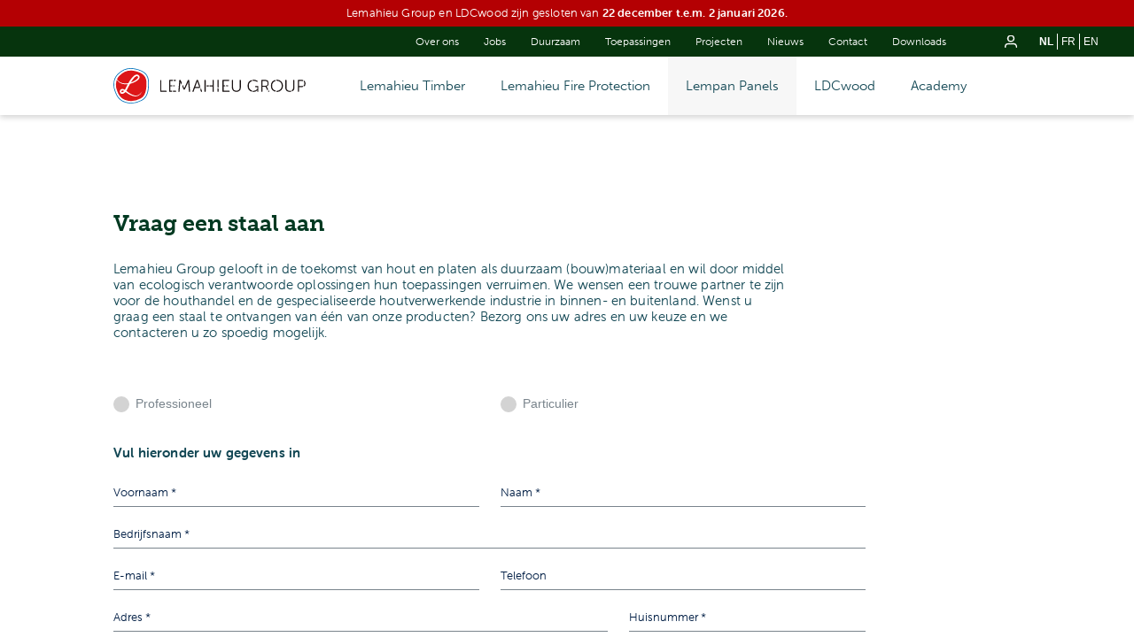

--- FILE ---
content_type: text/html; charset=UTF-8
request_url: https://www.lemahieu.be/nl/lempan/41
body_size: 29880
content:
<!doctype html><html lang="nl-BE" class="no-js sticky-footer"><head> <link rel="stylesheet" href="https://use.typekit.net/ryz1cxx.css"><link rel="stylesheet" href="https://use.typekit.net/wzt4tii.css"> <!-- Google Tag Manager --><script>(function(w,d,s,l,i){w[l]=w[l]||[];w[l].push({'gtm.start':
new Date().getTime(),event:'gtm.js'});var f=d.getElementsByTagName(s)[0],
j=d.createElement(s),dl=l!='dataLayer'?'&l='+l:'';j.async=true;j.src=
'https://www.googletagmanager.com/gtm.js?id='+i+dl;f.parentNode.insertBefore(j,f);
})(window,document,'script','dataLayer','GTM-KZ5737T');</script><!-- End Google Tag Manager --><!-- Google Tag Manager (noscript) --><noscript><iframe src="https://www.googletagmanager.com/ns.html?id=GTM-KZ5737T"
height="0" width="0" style="display:none;visibility:hidden"></iframe></noscript><!-- End Google Tag Manager (noscript) --><!-- Google tag (gtag.js) --> <script async src="https://www.googletagmanager.com/gtag/js?id=G-NY1JLEG66X"></script> <script>   window.dataLayer = window.dataLayer || [];   function gtag(){dataLayer.push(arguments);}   gtag('js', new Date());   gtag('config', 'G-NY1JLEG66X'); </script><script>
(function() {
  if (window.history && window.history.replaceState) {
    const url = new URL(window.location);
    const paramsToStrip = ['_gl', '_ga', '_ga_NY1JLEG66X', '_ga_C9KV89WNR8'];

    let changed = false;
    paramsToStrip.forEach(param => {
      if (url.searchParams.has(param)) {
        url.searchParams.delete(param);
        changed = true;
      }
    });

    if (changed) {
      window.history.replaceState({}, document.title, url.pathname + url.search + url.hash);
    }
  }
})();
</script> <meta charset="utf-8"> <meta http-equiv="X-UA-Compatible" content="IE=edge"> <title>Lemahieu</title> <meta name="keywords" content=""> <meta name="description" content=""> <meta name="robots" content="index,follow,max-snippet:-1"> <meta name="viewport" content="width=device-width, initial-scale=1, minimal-ui"> <link rel="canonical" href="https://www.lemahieu.be/nl/lempan/41"> <link rel="stylesheet" href="https://shuttle-assets-new.s3.amazonaws.com/compiled/front-821b78f73f.css"> <link rel="stylesheet" href="https://shuttle-storage.s3.amazonaws.com/lemahieu/system/themes/theme-b6fc5c98bc.css"> <script src="https://shuttle-assets-new.s3.amazonaws.com/assets/js/vendor/modernizr.min.js"></script> <script src="https://kit.fontawesome.com/f4fe980f49.js" crossorigin="anonymous"></script> <script src="https://kit.fontawesome.com/78bbb71bd9.js" crossorigin="anonymous"></script> <link rel="apple-touch-icon" sizes="57x57" href="https://shuttle-storage.s3.amazonaws.com/lemahieu/system/favicon/apple-touch-icon-57x57.png?1658235157&v=f9e9584156"><link rel="apple-touch-icon" sizes="60x60" href="https://shuttle-storage.s3.amazonaws.com/lemahieu/system/favicon/apple-touch-icon-60x60.png?1658235157&v=f9e9584156"><link rel="apple-touch-icon" sizes="72x72" href="https://shuttle-storage.s3.amazonaws.com/lemahieu/system/favicon/apple-touch-icon-72x72.png?1658235157&v=f9e9584156"><link rel="apple-touch-icon" sizes="76x76" href="https://shuttle-storage.s3.amazonaws.com/lemahieu/system/favicon/apple-touch-icon-76x76.png?1658235157&v=f9e9584156"><link rel="apple-touch-icon" sizes="114x114" href="https://shuttle-storage.s3.amazonaws.com/lemahieu/system/favicon/apple-touch-icon-114x114.png?1658235157&v=f9e9584156"><link rel="apple-touch-icon" sizes="120x120" href="https://shuttle-storage.s3.amazonaws.com/lemahieu/system/favicon/apple-touch-icon-120x120.png?1658235157&v=f9e9584156"><link rel="apple-touch-icon" sizes="144x144" href="https://shuttle-storage.s3.amazonaws.com/lemahieu/system/favicon/apple-touch-icon-144x144.png?1658235157&v=f9e9584156"><link rel="apple-touch-icon" sizes="152x152" href="https://shuttle-storage.s3.amazonaws.com/lemahieu/system/favicon/apple-touch-icon-152x152.png?1658235157&v=f9e9584156"><link rel="apple-touch-icon" sizes="180x180" href="https://shuttle-storage.s3.amazonaws.com/lemahieu/system/favicon/apple-touch-icon-180x180.png?1658235157&v=f9e9584156"><link rel="icon" type="image/png" sizes="32x32" href="https://shuttle-storage.s3.amazonaws.com/lemahieu/system/favicon/favicon-32x32.png?1658235157&v=f9e9584156"><link rel="icon" type="image/png" sizes="192x192" href="https://shuttle-storage.s3.amazonaws.com/lemahieu/system/favicon/android-chrome-192x192.png?1658235157&v=f9e9584156"><link rel="icon" type="image/png" sizes="16x16" href="https://shuttle-storage.s3.amazonaws.com/lemahieu/system/favicon/favicon-16x16.png?1658235157&v=f9e9584156"><link rel="manifest" href="https://shuttle-storage.s3.amazonaws.com/lemahieu/system/favicon/site.webmanifest?1658235157&v=f9e9584156"><link rel="mask-icon" href="https://shuttle-storage.s3.amazonaws.com/lemahieu/system/favicon/safari-pinned-tab.svg?1658235157&v=f9e9584156" color="#ffffff"><link rel="shortcut icon" href="https://shuttle-storage.s3.amazonaws.com/lemahieu/system/favicon/favicon.ico?1658235157&v=f9e9584156"><meta name="msapplication-TileColor" content="#ffffff"><meta name="msapplication-TileImage" content="https://shuttle-storage.s3.amazonaws.com/lemahieu/system/favicon/mstile-144x144.png?1658235157&v=f9e9584156"><meta name="msapplication-config" content="https://shuttle-storage.s3.amazonaws.com/lemahieu/system/favicon/browserconfig.xml?1658235157&v=f9e9584156"> <meta name="apple-mobile-web-app-title" content="Lemahieu"> <meta name="application-name" content="Lemahieu"> <meta property="og:type" content="website"> <meta property="og:url" content="https://www.lemahieu.be/nl/lempan/41"> <meta property="og:site_name" content="Lemahieu"> <meta property="twitter:card" content="summary_large_image"> <link rel="alternate" hreflang="nl" href="https://www.lemahieu.be/nl/lempan/41"> <link rel="alternate" hreflang="fr" href="https://www.lemahieu.be/fr/lempan/41"> <link rel="alternate" hreflang="en" href="https://www.lemahieu.be/en/lempan/41"> <link rel="alternate" hreflang="x-default" href="https://www.lemahieu.be/nl/lempan/41"> </head><body> <!--[if lt IE 10]> <p class="BrowseHappy">You are using an <strong>outdated</strong> browser. Please <a href="http://browsehappy.com/">upgrade your browser</a> to improve your experience.</p> <![endif]--> <div class="Page" id="page-68-vraag-een-staal-aan"><div class="Wrapper" id="wrapper"><section class="Header shuttle-Block " ><div class="shuttle-Widget shuttle-TemplateWidget custom-style-273 custom-style-534" id="widget-1567-67cca44da46f9c3a37cb4e0a42c786d6"><div class="Grid-widgetInnerCell EntityTrigger-1567" ><div class="Row"><div class="shuttle-Widget u-md-hidden u-sm-hidden" id="widget-9727-7131f4a270c9af57e63261bb938643d1"><div class="Grid-widgetInnerCell EntityTrigger-9727" ><div class="Row"><div class="shuttle-Widget custom-style-540 header-red" id="widget-20010-288a23215cb66b99c2bc81064bc6aaef"><div class="Grid-widgetInnerCell EntityTrigger-20010" ><div class="Row"><div class="shuttle-Widget custom-style-1" id="widget-20020-e70442d1148861da201084cf8a9e0296"><div class="Container "><div class="Row"><div class="Grid-widgetInnerCell EntityTrigger-20020" ><div class="Row"><div class="shuttle-Element shuttle-Element--spacer" id="element-20036" style="height:6px"></div></div><div class="Row"><div class="shuttle-Element shuttle-Element--text custom-style-text custom-style-121 custom-style-180 alt-white" id="element-20022"><p><p>Lemahieu Group en LDCwood&nbsp;zijn gesloten van&nbsp;<strong>22 december t.e.m. 2 januari 2026.</strong></p></p></div></div><div class="Row"><div class="shuttle-Element shuttle-Element--spacer" id="element-20037" style="height:6px"></div></div></div></div></div></div></div><div class="Row"><div class="shuttle-Widget-wrapGrid wrap-Grid" data-grid-cols="2"><div id="grid_9f50c3f1b1" class="Grid Grid--alignMiddle u-noResize"><div class="Grid-cell u-size11of12 u-noResize"><div class="Grid-innerCell " data-grid-cell="11/12"><div class="Row"></div><div class="Row"></div></div></div><div class="Grid-cell u-size1of12 u-noResize"><div class="Grid-innerCell " data-grid-cell="1/12"></div></div></div></div></div></div></div></div><div class="Row"></div><div class="Row"><div class="shuttle-Widget custom-style-522 header-red" id="widget-2184-61c6745f25701d66374ee9ce5eda36ac"><div class="Grid-widgetInnerCell EntityTrigger-2184" ><div class="Row"><div class="shuttle-Widget-wrapGrid wrap-Grid" data-grid-cols="2"><div id="grid_c2a34f4701" class="Grid Grid--alignMiddle u-noResize"><div class="Grid-cell u-size11of12 u-noResize"><div class="Grid-innerCell " data-grid-cell="11/12"><div class="Row"><div class="shuttle-Widget" id="widget-7021-4771560c7b355fe5d2a0e155a0f6458e"><div class="Grid-widgetInnerCell EntityTrigger-7021" ><div class="Row"><style>@media (max-width: 767px) {	.Nav-2186 { display: none; visibility: hidden; }	.Nav--responsive-2186 { display: block; visibility: visible; }	}	#ToggleNav-4a6f96274e:checked ~ .ToggleNav-label {	}</style><div class="NavWrapper Nav-2186" id="element-2186"><ul class="shuttle-Element shuttle-Element--navigation Nav custom-style-navigation custom-style-309"><li class="Nav-item"><a href="/nl/over-ons" class="Nav-itemTarget EntityTrigger-2186-0-0 custom-style-navigation-item" >Over ons</a></li><li class="Nav-item"><a href="/nl/jobs" class="Nav-itemTarget EntityTrigger-2186-0-1 custom-style-navigation-item" >Jobs</a></li><li class="Nav-item"><a href="/nl/duurzaamheid" class="Nav-itemTarget EntityTrigger-2186-0-2 custom-style-navigation-item" >Duurzaam</a></li><li class="Nav-item"><a href="/nl/toepassingen" class="Nav-itemTarget EntityTrigger-2186-0-3 custom-style-navigation-item" >Toepassingen</a></li><li class="Nav-item"><a href="/nl/projecten" class="Nav-itemTarget EntityTrigger-2186-0-4 custom-style-navigation-item" >Projecten</a></li><li class="Nav-item"><a href="/nl/nieuws" class="Nav-itemTarget EntityTrigger-2186-0-5 custom-style-navigation-item" >Nieuws</a></li><li class="Nav-item"><a href="/nl/contact" class="Nav-itemTarget EntityTrigger-2186-0-6 custom-style-navigation-item" >Contact</a></li><li class="Nav-item"><a href="/nl/downloads" class="Nav-itemTarget EntityTrigger-2186-0-7 custom-style-navigation-item" >Downloads</a></li></ul></div><div class="NavWrapper NavWrapper--responsive Nav--responsive-2186 " id="element-2186"><input class="ToggleNav " id="ToggleNav-4a6f96274e" type="checkbox" tabindex="-1" aria-hidden="true"><label class="ToggleNav-label custom-style-responsive-navigation-toggle-button" for="ToggleNav-4a6f96274e" aria-hidden="true"></label><ul class="shuttle-Element shuttle-Element--navigation Nav Nav--stacked custom-style-responsive-navigation-dropdown"><li class="Nav-item"><a href="/nl/over-ons" class="Nav-itemTarget EntityTrigger-2186-0-0 custom-style-responsive-navigation-button" >Over ons</a></li><li class="Nav-item"><a href="/nl/jobs" class="Nav-itemTarget EntityTrigger-2186-0-1 custom-style-responsive-navigation-button" >Jobs</a></li><li class="Nav-item"><a href="/nl/duurzaamheid" class="Nav-itemTarget EntityTrigger-2186-0-2 custom-style-responsive-navigation-button" >Duurzaam</a></li><li class="Nav-item"><a href="/nl/toepassingen" class="Nav-itemTarget EntityTrigger-2186-0-3 custom-style-responsive-navigation-button" >Toepassingen</a></li><li class="Nav-item"><a href="/nl/projecten" class="Nav-itemTarget EntityTrigger-2186-0-4 custom-style-responsive-navigation-button" >Projecten</a></li><li class="Nav-item"><a href="/nl/nieuws" class="Nav-itemTarget EntityTrigger-2186-0-5 custom-style-responsive-navigation-button" >Nieuws</a></li><li class="Nav-item"><a href="/nl/contact" class="Nav-itemTarget EntityTrigger-2186-0-6 custom-style-responsive-navigation-button" >Contact</a></li><li class="Nav-item"><a href="/nl/downloads" class="Nav-itemTarget EntityTrigger-2186-0-7 custom-style-responsive-navigation-button" >Downloads</a></li></ul></div></div><div class="Row"></div></div></div></div><div class="Row"><div class="shuttle-Widget user-icon-link" id="widget-19910-f7023c96eea8c1b90342a0a653fc748a"><div class="Row"><div class="Grid-widgetInnerCell EntityTrigger-19910" ><div class="Row"><a href="https://product-platform.lemahieu.be" class="" target="_blank"><img data-action="1" class="shuttle-Element shuttle-Element--image EntityTrigger-19909 Entity-19909" alt="Icon-User" title="" id="element-19909" data-url="https://shuttle-storage.s3.amazonaws.com/lemahieu/Icon-User.svg?1757580191&w=14&h=15" data-asset-resize-id="19909-d9849398ae11731ce8580c82ee97996e" data-asset-id="3701" src="https://shuttle-storage.s3.amazonaws.com/lemahieu/Icon-User.svg?1757580191"></a></div></div></div></div></div></div></div><div class="Grid-cell u-size1of12 u-noResize"><div class="Grid-innerCell " data-grid-cell="1/12"><ul class="shuttle-Element shuttle-Element--langNavigation Nav Nav--withGutter-small custom-style-language-navigation" id="element-2986"><li class="Nav-item is-first"><a class="Nav-itemTarget custom-style-language-navigation-item custom-style-language-navigation-item-active" href="/nl/lempan/41">nl</a></li><li class="Nav-item"><a class="Nav-itemTarget custom-style-language-navigation-item" href="/fr/lempan/41">fr</a></li><li class="Nav-item"><a class="Nav-itemTarget custom-style-language-navigation-item" href="/en/lempan/41">en</a></li></ul></div></div></div></div></div></div></div></div><div class="Row"><div class="shuttle-Widget custom-style-352 header-white" id="widget-2244-30ac486474ca2a67c659ade255f70722"><div class="Grid-widgetInnerCell EntityTrigger-2244" ><div class="Row"><div class="shuttle-Widget" id="widget-2247-dd0774ab0146eb1975b682f07833e5c2"><div class="Container "><div class="Grid-widgetInnerCell EntityTrigger-2247" ><div class="Row"><div class="shuttle-Widget-wrapGrid wrap-Grid" data-grid-cols="2"><div id="grid_94a8cdc4bd" class="Grid Grid--withGutter-xsmall Grid--alignMiddle u-noResize"><div class="Grid-cell u-size3of12 u-noResize"><div class="Grid-innerCell " data-grid-cell="3/12"><a href="/nl" class=""><div class="shuttle-Element shuttle-Element--image EntityTrigger-2246 Entity-2246 logo" alt="Lemahieu_Group_logo" title="" id="element-2246" data-url="https://shuttle-storage.s3.amazonaws.com/lemahieu/icons%20lemahieu/Lemahieu_Group_logo.svg?1655979595&w=227&h=42" style="height:40px""><div class="FlexEmbed-object" data-asset-resize-id="2246-42e0d67ab79e1e85084e860f4e657303" data-asset-id="105" alt="Lemahieu_Group_logo" title="" role="img" style="background-image:url( https://shuttle-storage.s3.amazonaws.com/lemahieu/icons%20lemahieu/Lemahieu_Group_logo.svg?1655979595 );background-position:left center;background-repeat: no-repeat;background-size:contain;"></div></div></a></div></div><div class="Grid-cell u-size9of12 u-noResize"><div class="Grid-innerCell " data-grid-cell="9/12"><div class="Row"><style>@media (max-width: 800px) {	.Nav-2249 { display: none; visibility: hidden; }	.Nav--responsive-2249 { display: block; visibility: visible; }	}	#ToggleNav-b379e9cd8e:checked ~ .ToggleNav-label {	}</style><div class="NavWrapper Nav-2249 header-nav" id="element-2249"><ul class="shuttle-Element shuttle-Element--navigation Nav custom-style-navigation custom-style-147"><li class="Nav-item"><a href="/nl/timber-import" class="Nav-itemTarget EntityTrigger-2249-0-0 custom-style-308" >Lemahieu Timber</a></li><li class="Nav-item"><a href="/nl/fire-protection" class="Nav-itemTarget EntityTrigger-2249-0-1 custom-style-308" >Lemahieu Fire Protection</a></li><li class="Nav-item"><a href="/nl/lempan" class="Nav-itemTarget EntityTrigger-2249-0-2 custom-style-308 custom-style-308-active" >Lempan Panels</a></li><li class="Nav-item"><a href="/nl/ldcwood" class="Nav-itemTarget EntityTrigger-2249-0-3 custom-style-308" >LDCwood</a></li><li class="Nav-item"><a href="/nl/academy" class="Nav-itemTarget EntityTrigger-2249-0-4 custom-style-308" >Academy</a></li></ul></div><div class="NavWrapper NavWrapper--responsive Nav--responsive-2249 header-nav" id="element-2249"><input class="ToggleNav " id="ToggleNav-b379e9cd8e" type="checkbox" tabindex="-1" aria-hidden="true"><label class="ToggleNav-label custom-style-responsive-navigation-toggle-button" for="ToggleNav-b379e9cd8e" aria-hidden="true"></label><ul class="shuttle-Element shuttle-Element--navigation Nav Nav--stacked custom-style-responsive-navigation-dropdown"><li class="Nav-item"><a href="/nl/timber-import" class="Nav-itemTarget EntityTrigger-2249-0-0 custom-style-responsive-navigation-button" >Lemahieu Timber</a></li><li class="Nav-item"><a href="/nl/fire-protection" class="Nav-itemTarget EntityTrigger-2249-0-1 custom-style-responsive-navigation-button" >Lemahieu Fire Protection</a></li><li class="Nav-item"><a href="/nl/lempan" class="Nav-itemTarget EntityTrigger-2249-0-2 custom-style-responsive-navigation-button custom-style-responsive-navigation-button-active" >Lempan Panels</a></li><li class="Nav-item"><a href="/nl/ldcwood" class="Nav-itemTarget EntityTrigger-2249-0-3 custom-style-responsive-navigation-button" >LDCwood</a></li><li class="Nav-item"><a href="/nl/academy" class="Nav-itemTarget EntityTrigger-2249-0-4 custom-style-responsive-navigation-button" >Academy</a></li></ul></div></div><div class="Row"></div><div class="Row"><div class="shuttle-Widget custom-style-344 subnavs" id="widget-4189-fff629c9d5152dd29a684e5eda4c89f4"><div class="Row"><div class="Grid-widgetInnerCell EntityTrigger-4189" ><div class="Row"><div class="shuttle-Widget subnav-headings" id="widget-4326-b9d3ad2ca7167dc07dbb6f31093f3d75" which="Lemahieu Timber"><div class="Row Row--withGutter-xsmall"><div class="Grid-widgetInnerCell EntityTrigger-4326" ><div class="Row"><div class="shuttle-Widget subnav-heading" id="widget-4328-9cd8b2858c16199f534642668138b6a9"><div class="Grid-widgetInnerCell EntityTrigger-4328" ><div class="Row"><div class="shuttle-Widget" id="widget-6085-5b3a815a052d2f41cb1e39a967e2c1e3"><a class="Grid-widgetInnerCell u-block EntityTrigger-6085" href="/nl/timber-import" data-action="2"><div class="Row"><div class="shuttle-Element shuttle-Element--title" id="element-4335"><h3 class="custom-style-text custom-style-437 subheading-title">Timber import</h3></div></div></a></div></div><div class="Row"><div class="shuttle-Widget subnav-items" id="widget-4333-c1be2a849bfe57084b6eba0437bfed40" with="1"></div></div></div></div></div></div></div><div class="Row Row--withGutter-xsmall"><div class="Grid-widgetInnerCell EntityTrigger-4326" ><div class="Row"><div class="shuttle-Widget subnav-heading" id="widget-4328-9cd8b2858c16199f534642668138b6a9"><div class="Grid-widgetInnerCell EntityTrigger-4328" ><div class="Row"><div class="shuttle-Widget" id="widget-6085-5b3a815a052d2f41cb1e39a967e2c1e3"><a class="Grid-widgetInnerCell u-block EntityTrigger-6085" href="/nl/processing" data-action="3"><div class="Row"><div class="shuttle-Element shuttle-Element--title" id="element-4335"><h3 class="custom-style-text custom-style-437 subheading-title">Processing</h3></div></div></a></div></div><div class="Row"><div class="shuttle-Widget subnav-items" id="widget-4333-c1be2a849bfe57084b6eba0437bfed40" with="2"></div></div></div></div></div></div></div><div class="Row"><div class="Grid-widgetInnerCell EntityTrigger-4326" ><div class="Row"><div class="shuttle-Widget subnav-heading" id="widget-4328-9cd8b2858c16199f534642668138b6a9"><div class="Grid-widgetInnerCell EntityTrigger-4328" ><div class="Row"><div class="shuttle-Widget" id="widget-6085-5b3a815a052d2f41cb1e39a967e2c1e3"><a class="Grid-widgetInnerCell u-block EntityTrigger-6085" href="/nl/wood-protection" data-action="4"><div class="Row"><div class="shuttle-Element shuttle-Element--title" id="element-4335"><h3 class="custom-style-text custom-style-437 subheading-title">Wood protection</h3></div></div></a></div></div><div class="Row"><div class="shuttle-Widget subnav-items" id="widget-4333-c1be2a849bfe57084b6eba0437bfed40" with="3"></div></div></div></div></div></div></div></div></div><div class="Row"><input name="fields[widget_4189][0][4346]" type="hidden" value="Lemahieu Timber"></div></div></div><div class="Row"><div class="Grid-widgetInnerCell EntityTrigger-4189" ><div class="Row"><div class="shuttle-Widget subnav-headings" id="widget-4326-bd07023e8062f3a36ab77c3d715bdd11" which="Lemahieu Fire Protection"><div class="Row Row--withGutter-xsmall"><div class="Grid-widgetInnerCell EntityTrigger-4326" ><div class="Row"><div class="shuttle-Widget subnav-heading" id="widget-4328-9cd8b2858c16199f534642668138b6a9"><div class="Grid-widgetInnerCell EntityTrigger-4328" ><div class="Row"><div class="shuttle-Widget" id="widget-6085-5b3a815a052d2f41cb1e39a967e2c1e3"><a class="Grid-widgetInnerCell u-block EntityTrigger-6085" href="/nl/fire-protection" data-action="5"><div class="Row"><div class="shuttle-Element shuttle-Element--title" id="element-4335"><h3 class="custom-style-text custom-style-437 subheading-title">Fire protection</h3></div></div></a></div></div><div class="Row"><div class="shuttle-Widget subnav-items" id="widget-4333-c1be2a849bfe57084b6eba0437bfed40" with="4"></div></div></div></div></div></div></div><div class="Row Row--withGutter-xsmall"><div class="Grid-widgetInnerCell EntityTrigger-4326" ><div class="Row"><div class="shuttle-Widget subnav-heading" id="widget-4328-9cd8b2858c16199f534642668138b6a9"><div class="Grid-widgetInnerCell EntityTrigger-4328" ><div class="Row"><div class="shuttle-Widget" id="widget-6085-5b3a815a052d2f41cb1e39a967e2c1e3"><a class="Grid-widgetInnerCell u-block EntityTrigger-6085" href="" data-action="6"><div class="Row"><div class="shuttle-Element shuttle-Element--title" id="element-4335"><h3 class="custom-style-text custom-style-437 subheading-title"> </h3></div></div></a></div></div><div class="Row"><div class="shuttle-Widget subnav-items" id="widget-4333-c1be2a849bfe57084b6eba0437bfed40" with="5"></div></div></div></div></div></div></div><div class="Row"><div class="Grid-widgetInnerCell EntityTrigger-4326" ><div class="Row"><div class="shuttle-Widget subnav-heading" id="widget-4328-9cd8b2858c16199f534642668138b6a9"><div class="Grid-widgetInnerCell EntityTrigger-4328" ><div class="Row"><div class="shuttle-Widget" id="widget-6085-5b3a815a052d2f41cb1e39a967e2c1e3"><a class="Grid-widgetInnerCell u-block EntityTrigger-6085" href="" data-action="7"><div class="Row"><div class="shuttle-Element shuttle-Element--title" id="element-4335"><h3 class="custom-style-text custom-style-437 subheading-title"> </h3></div></div></a></div></div><div class="Row"><div class="shuttle-Widget subnav-items" id="widget-4333-c1be2a849bfe57084b6eba0437bfed40" with="6"></div></div></div></div></div></div></div></div></div><div class="Row"><input name="fields[widget_4189][1][4346]" type="hidden" value="Lemahieu Fire Protection"></div></div></div><div class="Row"><div class="Grid-widgetInnerCell EntityTrigger-4189" ><div class="Row"><div class="shuttle-Widget subnav-headings" id="widget-4326-344e0eb2154a14dbd5b8345a2bba2bdd" which="Lempan Panels"><div class="Row Row--withGutter-xsmall"><div class="Grid-widgetInnerCell EntityTrigger-4326" ><div class="Row"><div class="shuttle-Widget subnav-heading" id="widget-4328-9cd8b2858c16199f534642668138b6a9"><div class="Grid-widgetInnerCell EntityTrigger-4328" ><div class="Row"><div class="shuttle-Widget" id="widget-6085-5b3a815a052d2f41cb1e39a967e2c1e3"><a class="Grid-widgetInnerCell u-block EntityTrigger-6085" href="/nl/lempan" data-action="8"><div class="Row"><div class="shuttle-Element shuttle-Element--title" id="element-4335"><h3 class="custom-style-text custom-style-437 subheading-title">Lempan</h3></div></div></a></div></div><div class="Row"><div class="shuttle-Widget subnav-items" id="widget-4333-c1be2a849bfe57084b6eba0437bfed40" with="7"></div></div></div></div></div></div></div><div class="Row Row--withGutter-xsmall"><div class="Grid-widgetInnerCell EntityTrigger-4326" ><div class="Row"><div class="shuttle-Widget subnav-heading" id="widget-4328-9cd8b2858c16199f534642668138b6a9"><div class="Grid-widgetInnerCell EntityTrigger-4328" ><div class="Row"><div class="shuttle-Widget" id="widget-6085-5b3a815a052d2f41cb1e39a967e2c1e3"><a class="Grid-widgetInnerCell u-block EntityTrigger-6085" href="" data-action="9"><div class="Row"><div class="shuttle-Element shuttle-Element--title" id="element-4335"><h3 class="custom-style-text custom-style-437 subheading-title"></h3></div></div></a></div></div><div class="Row"><div class="shuttle-Widget subnav-items" id="widget-4333-c1be2a849bfe57084b6eba0437bfed40" with="8"></div></div></div></div></div></div></div><div class="Row"><div class="Grid-widgetInnerCell EntityTrigger-4326" ><div class="Row"><div class="shuttle-Widget subnav-heading" id="widget-4328-9cd8b2858c16199f534642668138b6a9"><div class="Grid-widgetInnerCell EntityTrigger-4328" ><div class="Row"><div class="shuttle-Widget" id="widget-6085-5b3a815a052d2f41cb1e39a967e2c1e3"><a class="Grid-widgetInnerCell u-block EntityTrigger-6085" href="" data-action="10"><div class="Row"><div class="shuttle-Element shuttle-Element--title" id="element-4335"><h3 class="custom-style-text custom-style-437 subheading-title"></h3></div></div></a></div></div><div class="Row"><div class="shuttle-Widget subnav-items" id="widget-4333-c1be2a849bfe57084b6eba0437bfed40" with="9"></div></div></div></div></div></div></div></div></div><div class="Row"><input name="fields[widget_4189][2][4346]" type="hidden" value="Lempan Panels"></div></div></div></div></div></div></div></div></div></div><div class="Row"><div class="shuttle-Widget custom-style-197 subnav-items-ph" id="widget-4358-9a10e7a5dbc7abad1515db4ee801d043"><div class="Row Row--withGutter"><div class="Grid-widgetInnerCell EntityTrigger-4358" ><div class="Row"><div class="shuttle-Element shuttle-Element--button" id="element-4360"> <a data-action="11" href="/nl/timber-import/brut-hout" class="Button EntityTrigger-4360 custom-style-text custom-style-437 subnav-item" with="1">Brut hout</a></div></div></div></div><div class="Row Row--withGutter"><div class="Grid-widgetInnerCell EntityTrigger-4358" ><div class="Row"><div class="shuttle-Element shuttle-Element--button" id="element-4360"> <a data-action="12" href="/nl/processing/schaven" class="Button EntityTrigger-4360 custom-style-text custom-style-437 subnav-item" with="2">Schaven</a></div></div></div></div><div class="Row Row--withGutter"><div class="Grid-widgetInnerCell EntityTrigger-4358" ><div class="Row"><div class="shuttle-Element shuttle-Element--button" id="element-4360"> <a data-action="13" href="/nl/lempan/merken" class="Button EntityTrigger-4360 custom-style-text custom-style-437 subnav-item" with="8">Merken</a></div></div></div></div><div class="Row Row--withGutter"><div class="Grid-widgetInnerCell EntityTrigger-4358" ><div class="Row"><div class="shuttle-Element shuttle-Element--button" id="element-4360"> <a data-action="14" href="/nl/wood-protection/impregneren" class="Button EntityTrigger-4360 custom-style-text custom-style-437 subnav-item" with="3">Impregneren</a></div></div></div></div><div class="Row Row--withGutter"><div class="Grid-widgetInnerCell EntityTrigger-4358" ><div class="Row"><div class="shuttle-Element shuttle-Element--button" id="element-4360"> <a data-action="15" href="/nl/lempan" class="Button EntityTrigger-4360 custom-style-text custom-style-437 subnav-item" with="7">Assortiment platen</a></div></div></div></div><div class="Row Row--withGutter"><div class="Grid-widgetInnerCell EntityTrigger-4358" ><div class="Row"><div class="shuttle-Element shuttle-Element--button" id="element-4360"> <a data-action="16" href="/nl/fire-protection/duurzaamheid-brandreactieklasse" class="Button EntityTrigger-4360 custom-style-text custom-style-437 subnav-item" with="6">Duurzaamheid</a></div></div></div></div><div class="Row Row--withGutter"><div class="Grid-widgetInnerCell EntityTrigger-4358" ><div class="Row"><div class="shuttle-Element shuttle-Element--button" id="element-4360"> <a data-action="17" href="/nl/fire-protection/aanbod" class="Button EntityTrigger-4360 custom-style-text custom-style-437 subnav-item" with="4">Aanbod</a></div></div></div></div><div class="Row Row--withGutter"><div class="Grid-widgetInnerCell EntityTrigger-4358" ><div class="Row"><div class="shuttle-Element shuttle-Element--button" id="element-4360"> <a data-action="18" href="/nl/timber-import/houtbouw" class="Button EntityTrigger-4360 custom-style-text custom-style-437 subnav-item" with="1">Houtbouw</a></div></div></div></div><div class="Row Row--withGutter"><div class="Grid-widgetInnerCell EntityTrigger-4358" ><div class="Row"><div class="shuttle-Element shuttle-Element--button" id="element-4360"> <a data-action="19" href="/nl/fire-protection/ce" class="Button EntityTrigger-4360 custom-style-text custom-style-437 subnav-item" with="6">CE en DOP</a></div></div></div></div><div class="Row Row--withGutter"><div class="Grid-widgetInnerCell EntityTrigger-4358" ><div class="Row"><div class="shuttle-Element shuttle-Element--button" id="element-4360"> <a data-action="20" href="/nl/fire-protection/burnblock" class="Button EntityTrigger-4360 custom-style-text custom-style-437 subnav-item" with="5">Burnblock</a></div></div></div></div><div class="Row Row--withGutter"><div class="Grid-widgetInnerCell EntityTrigger-4358" ><div class="Row"><div class="shuttle-Element shuttle-Element--button" id="element-4360"> <a data-action="21" href="/nl/fire-protection/eisen" class="Button EntityTrigger-4360 custom-style-text custom-style-437 subnav-item" with="4">De eisen</a></div></div></div></div><div class="Row Row--withGutter"><div class="Grid-widgetInnerCell EntityTrigger-4358" ><div class="Row"><div class="shuttle-Element shuttle-Element--button" id="element-4360"> <a data-action="22" href="/nl/wood-protection/drenken" class="Button EntityTrigger-4360 custom-style-text custom-style-437 subnav-item" with="3">Drenken</a></div></div></div></div><div class="Row Row--withGutter"><div class="Grid-widgetInnerCell EntityTrigger-4358" ><div class="Row"><div class="shuttle-Element shuttle-Element--button" id="element-4360"> <a data-action="23" href="/nl/processing/cnc" class="Button EntityTrigger-4360 custom-style-text custom-style-437 subnav-item" with="2">CNC</a></div></div></div></div><div class="Row Row--withGutter"><div class="Grid-widgetInnerCell EntityTrigger-4358" ><div class="Row"><div class="shuttle-Element shuttle-Element--button" id="element-4360"> <a data-action="24" href="/nl/fire-protection/behandeling" class="Button EntityTrigger-4360 custom-style-text custom-style-437 subnav-item" with="5">Behandeling</a></div></div></div></div><div class="Row Row--withGutter"><div class="Grid-widgetInnerCell EntityTrigger-4358" ><div class="Row"><div class="shuttle-Element shuttle-Element--button" id="element-4360"> <a data-action="25" href="/nl/fire-protection/d-s3-d1" class="Button EntityTrigger-4360 custom-style-text custom-style-437 subnav-item" with="4">Brandreactieklasse D-s3,d1</a></div></div></div></div><div class="Row Row--withGutter"><div class="Grid-widgetInnerCell EntityTrigger-4358" ><div class="Row"><div class="shuttle-Element shuttle-Element--button" id="element-4360"> <a data-action="26" href="/nl/wood-protection/lakken-en-borstelen" class="Button EntityTrigger-4360 custom-style-text custom-style-437 subnav-item" with="3">Lakken en borstelen</a></div></div></div></div><div class="Row Row--withGutter"><div class="Grid-widgetInnerCell EntityTrigger-4358" ><div class="Row"><div class="shuttle-Element shuttle-Element--button" id="element-4360"> <a data-action="27" href="/nl/fire-protection/praktische-info" class="Button EntityTrigger-4360 custom-style-text custom-style-437 subnav-item" with="6">Praktische info</a></div></div></div></div><div class="Row Row--withGutter"><div class="Grid-widgetInnerCell EntityTrigger-4358" ><div class="Row"><div class="shuttle-Element shuttle-Element--button" id="element-4360"> <a data-action="28" href="/nl" class="Button EntityTrigger-4360 custom-style-text custom-style-437 subnav-item" with="7"></a></div></div></div></div><div class="Row Row--withGutter"><div class="Grid-widgetInnerCell EntityTrigger-4358" ><div class="Row"><div class="shuttle-Element shuttle-Element--button" id="element-4360"> <a data-action="29" href="/nl/processing/grad" class="Button EntityTrigger-4360 custom-style-text custom-style-437 subnav-item" with="2">GRAD</a></div></div></div></div><div class="Row Row--withGutter"><div class="Grid-widgetInnerCell EntityTrigger-4358" ><div class="Row"><div class="shuttle-Element shuttle-Element--button" id="element-4360"> <a data-action="30" href="/nl/timber-import/accoya" class="Button EntityTrigger-4360 custom-style-text custom-style-437 subnav-item" with="1">Accoya</a></div></div></div></div><div class="Row"><div class="Grid-widgetInnerCell EntityTrigger-4358" ><div class="Row"><div class="shuttle-Element shuttle-Element--button" id="element-4360"> <a data-action="31" href="/nl/fire-protection/b-s3-d1-of-c-s3-d1" class="Button EntityTrigger-4360 custom-style-text custom-style-437 subnav-item" with="4">Brandreactieklasse B-s3,d1 of C-s3,d1</a></div></div></div></div></div></div></div></div></div></div></div></div></div></div></div></div><div class="Row"></div><div class="Row"><div class="shuttle-Widget u-lg-hidden" id="widget-10355-af2cf6d9d5909593644028bde2bcf863"><div class="Grid-widgetInnerCell EntityTrigger-10355" ><div class="Row"></div><div class="Row"><div class="shuttle-Widget custom-style-352 header-white" id="widget-10360-04f1184a690b60df1637875853aa3c56"><div class="Grid-widgetInnerCell EntityTrigger-10360" ><div class="Row"><div class="shuttle-Widget user-icon-link" id="widget-19912-314f6e200c0382dffacc8825930630af"><div class="Row"><div class="Grid-widgetInnerCell EntityTrigger-19912" ><div class="Row"><a href="https://product-platform.lemahieu.be" class="" target="_blank"><img data-action="32" class="shuttle-Element shuttle-Element--image EntityTrigger-19914 Entity-19914" alt="Icon-User-Red" title="" id="element-19914" data-url="https://shuttle-storage.s3.amazonaws.com/lemahieu/Icon-User-Red.svg?1757580192&w=14&h=15" data-asset-resize-id="19914-6a6e06a163ca2a852a82fa9acaa79581" data-asset-id="3702" src="https://shuttle-storage.s3.amazonaws.com/lemahieu/Icon-User-Red.svg?1757580192"></a></div></div></div></div></div><div class="Row"><div class="shuttle-Widget" id="widget-10362-df4df9def33009fa49b42e8c4789d6cb"><div class="Grid-widgetInnerCell EntityTrigger-10362" ><div class="Row"></div><div class="Row"><div class="shuttle-Widget custom-style-269" id="widget-10375-742d454b572c32697418c5765566d9b2"><div class="Grid-widgetInnerCell EntityTrigger-10375" ><div class="Row"><div class="shuttle-Element shuttle-Element--spacer" id="element-10415" style="height:15px"></div></div><div class="Row"><ul class="shuttle-Element shuttle-Element--langNavigation Nav Nav--withGutter custom-style-language-navigation" id="element-10420"><li class="Nav-item is-first"><a class="Nav-itemTarget custom-style-language-navigation-item custom-style-487 custom-style-language-navigation-item custom-style-487-active" href="/nl/lempan/41">nl</a></li><li class="Nav-item"><a class="Nav-itemTarget custom-style-language-navigation-item custom-style-487" href="/fr/lempan/41">fr</a></li><li class="Nav-item"><a class="Nav-itemTarget custom-style-language-navigation-item custom-style-487" href="/en/lempan/41">en</a></li></ul></div><div class="Row"><div class="shuttle-Element shuttle-Element--spacer u-lg-hidden u-sm-hidden" id="element-10422" style="height:15px"></div></div><div class="Row"><div class="shuttle-Widget-wrapGrid wrap-Grid" data-grid-cols="4"><div id="grid_d4fa1f167b" class="Grid Grid--alignMiddle u-noResize"><div class="Grid-cell u-size1of12 u-noResize"><div class="Grid-innerCell " data-grid-cell="1/12"><div class="shuttle-Element shuttle-Element--spacer" id="element-10416" style="height:0px"></div></div></div><div class="Grid-cell u-size7of12 u-noResize"><div class="Grid-innerCell " data-grid-cell="7/12"><a href="/nl" class=""><img class="shuttle-Element shuttle-Element--image EntityTrigger-10417 Entity-10417 logo" alt="Lemahieu_Group_logo" title="" id="element-10417" data-url="https://shuttle-storage.s3.amazonaws.com/lemahieu/icons%20lemahieu/Lemahieu_Group_logo.svg?1655979595&w=227&h=42" data-asset-resize-id="10417-09d3d099fe087fe561cfa4027f538e23" data-asset-id="105" src="https://shuttle-storage.s3.amazonaws.com/lemahieu/icons%20lemahieu/Lemahieu_Group_logo.svg?1655979595"></a></div></div><div class="Grid-cell u-size1of12 u-noResize"><div class="Grid-innerCell " data-grid-cell="1/12"><div class="shuttle-Element shuttle-Element--spacer" id="element-10421" style="height:0px"></div></div></div><div class="Grid-cell u-size3of12 u-noResize"><div class="Grid-innerCell " data-grid-cell="3/12"><div class="shuttle-Element shuttle-Element--button u-textRight" id="element-10379"> <a href="javascript:;" class="Button EntityTrigger-10379 custom-style-473 menuButton"><i class="fas fa-bars"></i></a></div></div></div></div></div></div><div class="Row"><div class="shuttle-Element shuttle-Element--spacer" id="element-10419" style="height:15px"></div></div><div class="Row"><div class="shuttle-Widget custom-style-485" id="widget-10381-f51dcaa9e3f59b3df4b960ac40472911"><div class="Grid-widgetInnerCell EntityTrigger-10381" ><div class="Row"><div class="shuttle-Widget wrappernav" id="widget-10396-9652e42602826c0a98d61dcc6ad342b2"><div class="Grid-widgetInnerCell EntityTrigger-10396" ><div class="Row"><div class="shuttle-Element shuttle-Element--button" id="element-10398"> <a href="javascript:;" class="Button EntityTrigger-10398 custom-style-484 whiteArrow1">Lemahieu Timber</a></div></div><div class="Row"><div class="shuttle-Widget custom-style-144" id="widget-10412-b80c001bfd476dbe7102b63eb8443d40"><div class="Grid-widgetInnerCell EntityTrigger-10412" ><div class="Row"><style>@media (max-width: 0px) {	.Nav-10409 { display: none; visibility: hidden; }	.Nav--responsive-10409 { display: block; visibility: visible; }	}	#ToggleNav-37ad13393f:checked ~ .ToggleNav-label {	}</style><div class="NavWrapper Nav-10409" id="element-10409"><ul class="shuttle-Element shuttle-Element--navigation Nav Nav--stacked custom-style-navigation"><li class="Nav-item"><a href="/nl/timber-import/brut-hout" class="Nav-itemTarget EntityTrigger-10409-0-0 custom-style-470" >Brut hout</a></li><li class="Nav-item"><a href="/nl/timber-import/houtbouw" class="Nav-itemTarget EntityTrigger-10409-0-1 custom-style-470" >Houtbouw</a></li><li class="Nav-item"><a href="/nl/processing/schaven" class="Nav-itemTarget EntityTrigger-10409-0-2 custom-style-470" >Schaven</a></li><li class="Nav-item"><a href="/nl/processing/cnc" class="Nav-itemTarget EntityTrigger-10409-0-3 custom-style-470" >CNC</a></li><li class="Nav-item"><a href="/nl/wood-protection/impregneren" class="Nav-itemTarget EntityTrigger-10409-0-4 custom-style-470" >Impregneren</a></li><li class="Nav-item"><a href="/nl/wood-protection/drenken" class="Nav-itemTarget EntityTrigger-10409-0-5 custom-style-470" >Drenken</a></li><li class="Nav-item"><a href="/nl/wood-protection/lakken-en-borstelen" class="Nav-itemTarget EntityTrigger-10409-0-6 custom-style-470" >Lakken en borstelen</a></li></ul></div><div class="NavWrapper NavWrapper--responsive Nav--responsive-10409 " id="element-10409"><input class="ToggleNav " id="ToggleNav-37ad13393f" type="checkbox" tabindex="-1" aria-hidden="true"><label class="ToggleNav-label custom-style-responsive-navigation-toggle-button" for="ToggleNav-37ad13393f" aria-hidden="true"></label><ul class="shuttle-Element shuttle-Element--navigation Nav Nav--stacked custom-style-responsive-navigation-dropdown"><li class="Nav-item"><a href="/nl/timber-import/brut-hout" class="Nav-itemTarget EntityTrigger-10409-0-0 custom-style-responsive-navigation-button" >Brut hout</a></li><li class="Nav-item"><a href="/nl/timber-import/houtbouw" class="Nav-itemTarget EntityTrigger-10409-0-1 custom-style-responsive-navigation-button" >Houtbouw</a></li><li class="Nav-item"><a href="/nl/processing/schaven" class="Nav-itemTarget EntityTrigger-10409-0-2 custom-style-responsive-navigation-button" >Schaven</a></li><li class="Nav-item"><a href="/nl/processing/cnc" class="Nav-itemTarget EntityTrigger-10409-0-3 custom-style-responsive-navigation-button" >CNC</a></li><li class="Nav-item"><a href="/nl/wood-protection/impregneren" class="Nav-itemTarget EntityTrigger-10409-0-4 custom-style-responsive-navigation-button" >Impregneren</a></li><li class="Nav-item"><a href="/nl/wood-protection/drenken" class="Nav-itemTarget EntityTrigger-10409-0-5 custom-style-responsive-navigation-button" >Drenken</a></li><li class="Nav-item"><a href="/nl/wood-protection/lakken-en-borstelen" class="Nav-itemTarget EntityTrigger-10409-0-6 custom-style-responsive-navigation-button" >Lakken en borstelen</a></li></ul></div></div></div></div></div><div class="Row"><div class="shuttle-Element shuttle-Element--button" id="element-10400"> <a href="javascript:;" class="Button EntityTrigger-10400 custom-style-484 whiteArrow2">Lemahieu Fire Protection</a></div></div><div class="Row"><div class="shuttle-Widget custom-style-144" id="widget-10410-444cf683875d2217a5cf6355edf39d86"><div class="Grid-widgetInnerCell EntityTrigger-10410" ><div class="Row"><style>@media (max-width: 0px) {	.Nav-10407 { display: none; visibility: hidden; }	.Nav--responsive-10407 { display: block; visibility: visible; }	}	#ToggleNav-b0a2a870b4:checked ~ .ToggleNav-label {	}</style><div class="NavWrapper Nav-10407" id="element-10407"><ul class="shuttle-Element shuttle-Element--navigation Nav Nav--stacked custom-style-navigation"><li class="Nav-item"><a href="/nl/fire-protection/aanbod" class="Nav-itemTarget EntityTrigger-10407-0-0 custom-style-470" >Aanbod</a></li><li class="Nav-item"><a href="/nl/fire-protection/behandeling" class="Nav-itemTarget EntityTrigger-10407-0-1 custom-style-470" >Behandeling</a></li><li class="Nav-item"><a href="/nl/fire-protection/burnblock" class="Nav-itemTarget EntityTrigger-10407-0-2 custom-style-470" >Burnblock</a></li><li class="Nav-item"><a href="/nl/fire-protection/eisen" class="Nav-itemTarget EntityTrigger-10407-0-3 custom-style-470" >De eisen</a></li><li class="Nav-item"><a href="/nl/fire-protection/praktische-info" class="Nav-itemTarget EntityTrigger-10407-0-4 custom-style-470" >Praktische info</a></li><li class="Nav-item"><a href="/nl/fire-protection/d-s3-d1" class="Nav-itemTarget EntityTrigger-10407-0-5 custom-style-470" >Brandreactieklasse D-s3,d1</a></li><li class="Nav-item"><a href="/nl/fire-protection/b-s3-d1-of-c-s3-d1" class="Nav-itemTarget EntityTrigger-10407-0-6 custom-style-470" >Brandreactieklasse B-s3,d1 of C-s3,d1</a></li><li class="Nav-item"><a href="/nl/fire-protection/duurzaamheid-brandreactieklasse" class="Nav-itemTarget EntityTrigger-10407-0-7 custom-style-470" >Duurzaamheid</a></li><li class="Nav-item"><a href="/nl/fire-protection/ce" class="Nav-itemTarget EntityTrigger-10407-0-8 custom-style-470" >CE-certificering</a></li></ul></div><div class="NavWrapper NavWrapper--responsive Nav--responsive-10407 " id="element-10407"><input class="ToggleNav " id="ToggleNav-b0a2a870b4" type="checkbox" tabindex="-1" aria-hidden="true"><label class="ToggleNav-label custom-style-responsive-navigation-toggle-button" for="ToggleNav-b0a2a870b4" aria-hidden="true"></label><ul class="shuttle-Element shuttle-Element--navigation Nav Nav--stacked custom-style-responsive-navigation-dropdown"><li class="Nav-item"><a href="/nl/fire-protection/aanbod" class="Nav-itemTarget EntityTrigger-10407-0-0 custom-style-responsive-navigation-button" >Aanbod</a></li><li class="Nav-item"><a href="/nl/fire-protection/behandeling" class="Nav-itemTarget EntityTrigger-10407-0-1 custom-style-responsive-navigation-button" >Behandeling</a></li><li class="Nav-item"><a href="/nl/fire-protection/burnblock" class="Nav-itemTarget EntityTrigger-10407-0-2 custom-style-responsive-navigation-button" >Burnblock</a></li><li class="Nav-item"><a href="/nl/fire-protection/eisen" class="Nav-itemTarget EntityTrigger-10407-0-3 custom-style-responsive-navigation-button" >De eisen</a></li><li class="Nav-item"><a href="/nl/fire-protection/praktische-info" class="Nav-itemTarget EntityTrigger-10407-0-4 custom-style-responsive-navigation-button" >Praktische info</a></li><li class="Nav-item"><a href="/nl/fire-protection/d-s3-d1" class="Nav-itemTarget EntityTrigger-10407-0-5 custom-style-responsive-navigation-button" >Brandreactieklasse D-s3,d1</a></li><li class="Nav-item"><a href="/nl/fire-protection/b-s3-d1-of-c-s3-d1" class="Nav-itemTarget EntityTrigger-10407-0-6 custom-style-responsive-navigation-button" >Brandreactieklasse B-s3,d1 of C-s3,d1</a></li><li class="Nav-item"><a href="/nl/fire-protection/duurzaamheid-brandreactieklasse" class="Nav-itemTarget EntityTrigger-10407-0-7 custom-style-responsive-navigation-button" >Duurzaamheid</a></li><li class="Nav-item"><a href="/nl/fire-protection/ce" class="Nav-itemTarget EntityTrigger-10407-0-8 custom-style-responsive-navigation-button" >CE-certificering</a></li></ul></div></div></div></div></div><div class="Row"><div class="shuttle-Element shuttle-Element--button" id="element-10401"> <a href="javascript:;" class="Button EntityTrigger-10401 custom-style-484 whiteArrow3">Lempan Panels</a></div></div><div class="Row"><div class="shuttle-Widget custom-style-144" id="widget-14778-47904ba6f817702a490ae59a3a4325d5"><div class="Grid-widgetInnerCell EntityTrigger-14778" ><div class="Row"><style>@media (max-width: 0px) {	.Nav-14780 { display: none; visibility: hidden; }	.Nav--responsive-14780 { display: block; visibility: visible; }	}	#ToggleNav-d48e038066:checked ~ .ToggleNav-label {	}</style><div class="NavWrapper Nav-14780" id="element-14780"><ul class="shuttle-Element shuttle-Element--navigation Nav Nav--stacked custom-style-navigation"><li class="Nav-item"><a href="/nl/lempan" class="Nav-itemTarget EntityTrigger-14780-0-0 custom-style-470 custom-style-470-active" >Assortiment platen</a></li><li class="Nav-item"><a href="/nl/lempan/merken" class="Nav-itemTarget EntityTrigger-14780-0-1 custom-style-470" >Merken</a></li></ul></div><div class="NavWrapper NavWrapper--responsive Nav--responsive-14780 " id="element-14780"><input class="ToggleNav " id="ToggleNav-d48e038066" type="checkbox" tabindex="-1" aria-hidden="true"><label class="ToggleNav-label custom-style-responsive-navigation-toggle-button" for="ToggleNav-d48e038066" aria-hidden="true"></label><ul class="shuttle-Element shuttle-Element--navigation Nav Nav--stacked custom-style-responsive-navigation-dropdown"><li class="Nav-item"><a href="/nl/lempan" class="Nav-itemTarget EntityTrigger-14780-0-0 custom-style-responsive-navigation-button custom-style-responsive-navigation-button-active" >Assortiment platen</a></li><li class="Nav-item"><a href="/nl/lempan/merken" class="Nav-itemTarget EntityTrigger-14780-0-1 custom-style-responsive-navigation-button" >Merken</a></li></ul></div></div></div></div></div><div class="Row"><div class="shuttle-Element shuttle-Element--button" id="element-10402"> <a href="/nl/ldcwood" class="Button EntityTrigger-10402 custom-style-484">LDCwood</a></div></div><div class="Row"><div class="shuttle-Element shuttle-Element--button" id="element-10403"> <a href="/nl/academy" class="Button EntityTrigger-10403 custom-style-484">Academy</a></div></div><div class="Row"><div class="shuttle-Element shuttle-Element--button" id="element-10404"> <a href="javascript:;" class="Button EntityTrigger-10404 custom-style-529 whiteArrow4">Lemahieu Group</a></div></div><div class="Row"><div class="shuttle-Widget custom-style-144 ui_group_nav" id="widget-10405-b40a4462cc0b30d504ff8d417a7ab111"><div class="Grid-widgetInnerCell EntityTrigger-10405" ><div class="Row"><style>@media (max-width: 0px) {	.Nav-10384 { display: none; visibility: hidden; }	.Nav--responsive-10384 { display: block; visibility: visible; }	}	#ToggleNav-9848e3fddc:checked ~ .ToggleNav-label {	}</style><div class="NavWrapper Nav-10384 header-nav" id="element-10384"><ul class="shuttle-Element shuttle-Element--navigation Nav Nav--stacked custom-style-navigation"><li class="Nav-item"><a href="/nl/over-ons" class="Nav-itemTarget EntityTrigger-10384-0-0 custom-style-470" >Over ons</a></li><li class="Nav-item"><a href="/nl/jobs" class="Nav-itemTarget EntityTrigger-10384-0-1 custom-style-470" >Jobs</a></li><li class="Nav-item"><a href="/nl/duurzaamheid" class="Nav-itemTarget EntityTrigger-10384-0-2 custom-style-470" >Duurzaam</a></li><li class="Nav-item"><a href="/nl/toepassingen" class="Nav-itemTarget EntityTrigger-10384-0-3 custom-style-470" >Toepassingen</a></li><li class="Nav-item"><a href="/nl/projecten" class="Nav-itemTarget EntityTrigger-10384-0-4 custom-style-470" >Projecten</a></li><li class="Nav-item"><a href="/nl/nieuws" class="Nav-itemTarget EntityTrigger-10384-0-5 custom-style-470" >Nieuws</a></li><li class="Nav-item"><a href="/nl/contact" class="Nav-itemTarget EntityTrigger-10384-0-6 custom-style-470" >Contact</a></li><li class="Nav-item"><a href="/nl/downloads" class="Nav-itemTarget EntityTrigger-10384-0-7 custom-style-470" >Downloads</a></li></ul></div><div class="NavWrapper NavWrapper--responsive Nav--responsive-10384 header-nav" id="element-10384"><input class="ToggleNav " id="ToggleNav-9848e3fddc" type="checkbox" tabindex="-1" aria-hidden="true"><label class="ToggleNav-label custom-style-responsive-navigation-toggle-button" for="ToggleNav-9848e3fddc" aria-hidden="true"></label><ul class="shuttle-Element shuttle-Element--navigation Nav Nav--stacked custom-style-responsive-navigation-dropdown"><li class="Nav-item"><a href="/nl/over-ons" class="Nav-itemTarget EntityTrigger-10384-0-0 custom-style-responsive-navigation-button" >Over ons</a></li><li class="Nav-item"><a href="/nl/jobs" class="Nav-itemTarget EntityTrigger-10384-0-1 custom-style-responsive-navigation-button" >Jobs</a></li><li class="Nav-item"><a href="/nl/duurzaamheid" class="Nav-itemTarget EntityTrigger-10384-0-2 custom-style-responsive-navigation-button" >Duurzaam</a></li><li class="Nav-item"><a href="/nl/toepassingen" class="Nav-itemTarget EntityTrigger-10384-0-3 custom-style-responsive-navigation-button" >Toepassingen</a></li><li class="Nav-item"><a href="/nl/projecten" class="Nav-itemTarget EntityTrigger-10384-0-4 custom-style-responsive-navigation-button" >Projecten</a></li><li class="Nav-item"><a href="/nl/nieuws" class="Nav-itemTarget EntityTrigger-10384-0-5 custom-style-responsive-navigation-button" >Nieuws</a></li><li class="Nav-item"><a href="/nl/contact" class="Nav-itemTarget EntityTrigger-10384-0-6 custom-style-responsive-navigation-button" >Contact</a></li><li class="Nav-item"><a href="/nl/downloads" class="Nav-itemTarget EntityTrigger-10384-0-7 custom-style-responsive-navigation-button" >Downloads</a></li></ul></div></div></div></div></div></div></div></div><div class="Row"></div></div></div></div></div></div></div><div class="Row"></div></div></div></div></div></div></div></div></div></div><div class="Row"></div><div class="Row"><div class="shuttle-Element shuttle-Element--html" id="element-15614"> <!-- Meta Pixel Code --><script>
!function(f,b,e,v,n,t,s)
{if(f.fbq)return;n=f.fbq=function(){n.callMethod?
n.callMethod.apply(n,arguments):n.queue.push(arguments)};
if(!f._fbq)f._fbq=n;n.push=n;n.loaded=!0;n.version='2.0';
n.queue=[];t=b.createElement(e);t.async=!0;
t.src=v;s=b.getElementsByTagName(e)[0];
s.parentNode.insertBefore(t,s)}(window, document,'script',
'https://connect.facebook.net/en_US/fbevents.js');
fbq('init', '284917140108193');
fbq('track', 'PageView');
</script><noscript><img height="1" width="1" style="display:none"
src="https://www.facebook.com/tr?id=284917140108193&ev=PageView&noscript=1"
/></noscript><!-- End Meta Pixel Code --></div></div><div class="Row"><div class="shuttle-Element shuttle-Element--html" id="element-15613"> <script type="text/javascript">
_linkedin_partner_id = "6484954";
window._linkedin_data_partner_ids = window._linkedin_data_partner_ids || [];
window._linkedin_data_partner_ids.push(_linkedin_partner_id);
</script><script type="text/javascript">
(function(l) {
if (!l){window.lintrk = function(a,b){window.lintrk.q.push([a,b])};
window.lintrk.q=[]}
var s = document.getElementsByTagName("script")[0];
var b = document.createElement("script");
b.type = "text/javascript";b.async = true;
b.src = "https://snap.licdn.com/li.lms-analytics/insight.min.js";
s.parentNode.insertBefore(b, s);})(window.lintrk);
</script><noscript><img height="1" width="1" style="display:none;" alt="" src="https://px.ads.linkedin.com/collect/?pid=6484954&fmt=gif" /></noscript></div></div></div></div></section><section class="Main shuttle-Region custom-style-28 " ><div class="Content shuttle-Block "><!-- Content-inner or Side-inner --><div class="Content-inner "><div class="shuttle-Widget shuttle-TemplateWidget" id="widget-3-e59aacab6674a9cd2aba51dbdd489397"><div class="Grid-widgetInnerCell EntityTrigger-3" ><div class="Row"><div class="Row"><div class="shuttle-Widget" id="widget-9283-2d8c3a1cac747edc023de3a8def4d242"><div class="Container "><div class="Row"><div class="Grid-widgetInnerCell EntityTrigger-9283" ><div class="Row"><div class="shuttle-Element shuttle-Element--spacer u-lg-hidden u-md-hidden" id="element-9286" style="height:75px"></div></div><div class="Row"><div class="shuttle-Element shuttle-Element--spacer u-sm-hidden" id="element-9285" style="height:110px"></div></div><div class="Row"><div class="shuttle-Widget-wrapGrid wrap-Grid" data-grid-cols="2"><div id="grid_4a8e03763d" class="Grid Grid--withGutter"><div class="Grid-cell u-size9of12"><div class="Grid-innerCell " data-grid-cell="9/12"><div class="shuttle-Widget" id="widget-9348-452679a24db334efa258b7ae3df69a9c"><div class="Row"><div class="Grid-widgetInnerCell EntityTrigger-9348" ><div class="Row"><div class="shuttle-Element shuttle-Element--title" id="element-9289"><h2 class="custom-style-h2">Vraag een staal aan</h2></div></div><div class="Row"><div class="shuttle-Element shuttle-Element--spacer" id="element-9291" style="height:30px"></div></div><div class="Row"><div class="shuttle-Element shuttle-Element--text custom-style-text" id="element-9290"><p><p>Lemahieu Group gelooft in de toekomst van hout en platen als duurzaam (bouw)materiaal en wil door middel van ecologisch verantwoorde oplossingen hun toepassingen verruimen. We wensen een trouwe partner te zijn voor de houthandel en de gespecialiseerde houtverwerkende industrie in binnen- en buitenland. Wenst u graag een staal te ontvangen van &eacute;&eacute;n van onze producten? Bezorg ons uw adres en uw keuze en we contacteren u zo spoedig mogelijk.</p></p></div></div></div></div></div></div></div><div class="Grid-cell u-size3of12"><div class="Grid-innerCell " data-grid-cell="3/12"><div class="shuttle-Element shuttle-Element--spacer" id="element-9341" style="height:0px"></div></div></div></div></div></div><div class="Row"><div class="shuttle-Element shuttle-Element--spacer" id="element-9292" style="height:60px"></div></div><div class="Row"><div class="shuttle-Widget custom-style-144" id="widget-9293-ba0f58ae764ea2b793d1fc645384dbbf"><div class="Grid-widgetInnerCell EntityTrigger-9293" ><div class="Row"><div class="shuttle-Widget-wrapGrid wrap-Grid" data-grid-cols="2"><div id="grid_a3f1c13792" class="Grid Grid--withGutter Grid--withRowGutter-small"><div class="Grid-cell u-size10of12"><div class="Grid-innerCell " data-grid-cell="10/12"><div class="Row Row--withGutter-small"><div class="shuttle-Widget" id="widget-9579-99f932be4c4bece9ddd38075a0840620"><div class="Grid-widgetInnerCell EntityTrigger-9579" ><div class="Row"><div class="shuttle-Widget-wrapGrid wrap-Grid" data-grid-cols="2"><div id="grid_d9e14e8a93" class="Grid Grid--withGutter"><div class="Grid-cell u-size6of12"><div class="Grid-innerCell " data-grid-cell="6/12"><div class="shuttle-Element shuttle-Element--button" id="element-9296"> <a href="javascript:;" class="Button EntityTrigger-9296 custom-style-335">Professioneel</a></div></div></div><div class="Grid-cell u-size6of12"><div class="Grid-innerCell " data-grid-cell="6/12"><div class="shuttle-Element shuttle-Element--button" id="element-9295"> <a href="javascript:;" class="Button EntityTrigger-9295 custom-style-336">Particulier</a></div></div></div></div></div></div></div></div></div><div class="Row Row--withGutter-small"><div class="shuttle-Element shuttle-Element--spacer" id="element-10835" style="height:50px"></div></div><div class="Row"><div class="shuttle-Widget custom-style-269" id="widget-9297-97ed2a6ed5ab2b34b445ffb8188eb282"><div class="Row"><div class="Grid-widgetInnerCell EntityTrigger-9297" ><div class="Row"><div class="shuttle-Element shuttle-Element--spacer" id="element-9301" style="height:50px"></div></div><div class="Row"><div class="shuttle-Widget-wrapGrid wrap-Grid" data-grid-cols="3"><div id="grid_3518770650" class="Grid Grid--withGutter"><div class="Grid-cell u-size1of12"><div class="Grid-innerCell " data-grid-cell="1/12"><div class="shuttle-Element shuttle-Element--spacer" id="element-9300" style="height:0px"></div></div></div><div class="Grid-cell u-size10of12"><div class="Grid-innerCell " data-grid-cell="10/12"><div class="Row"><div class="shuttle-Element shuttle-Element--text custom-style-text" id="element-9299"><p><strong><span class="color-18">GEEN PROFESSIONELE KLANT? </span></strong></p><p>&nbsp;</p><p>Lemahieu Group nv is een industri&euml;le toeleverancier voor de gespecialiseerde houthandel en bouwpunten. Bent u een particulier? Dan verwijzen we u graag door naar uw lokale houthandel of bouwpunt.</p></div></div><div class="Row"><div class="shuttle-Element shuttle-Element--spacer" id="element-9302" style="height:50px"></div></div></div></div><div class="Grid-cell u-size1of12"><div class="Grid-innerCell " data-grid-cell="1/12"><div class="shuttle-Element shuttle-Element--spacer" id="element-9303" style="height:0px"></div></div></div></div></div></div></div></div></div></div></div></div><div class="Grid-cell u-size2of12"><div class="Grid-innerCell " data-grid-cell="2/12"><div class="shuttle-Element shuttle-Element--spacer" id="element-9578" style="height:0px"></div></div></div></div></div></div></div></div></div><div class="Row"><div class="shuttle-Widget" id="widget-9305-8be2e7f829a5a28b0eebe4799278beae"><div class="Grid-widgetInnerCell EntityTrigger-9305" ><div class="Row"><div class="shuttle-Widget-wrapGrid wrap-Grid" data-grid-cols="2"><div id="grid_6ceacffcae" class="Grid Grid--withGutter"><div class="Grid-cell u-size10of12"><div class="Grid-innerCell " data-grid-cell="10/12"><div class="Row"><div class="shuttle-Widget" id="widget-10836-073b4be76435a23c9448e5fe9941cb6c"><div class="Grid-widgetInnerCell EntityTrigger-10836" ><div class="Row"><div class="shuttle-Widget-wrapGrid wrap-Grid" data-grid-cols="2"><div id="grid_d8d64816d0" class="Grid Grid--withGutter"><div class="Grid-cell u-size6of12"><div class="Grid-innerCell " data-grid-cell="6/12"><div class="shuttle-Element shuttle-Element--button" id="element-10839"> <a href="javascript:;" class="Button EntityTrigger-10839 custom-style-335">Professioneel</a></div></div></div><div class="Grid-cell u-size6of12"><div class="Grid-innerCell " data-grid-cell="6/12"><div class="shuttle-Element shuttle-Element--button" id="element-10838"> <a href="javascript:;" class="Button EntityTrigger-10838 custom-style-335">Particulier</a></div></div></div></div></div></div></div></div></div><div class="Row"><div class="shuttle-Widget custom-style-144" id="widget-9307-57619ced60b78d5dee6ecc13311d088b"><div class="Grid-widgetInnerCell EntityTrigger-9307" ><div class="Row"><div class="shuttle-Widget-wrapGrid wrap-Grid" data-grid-cols="2"><div id="grid_c20598da95" class="Grid Grid--withGutter"><div class="Grid-cell u-size6of12"><div class="Grid-innerCell " data-grid-cell="6/12"><div class="shuttle-Element shuttle-Element--button" id="element-9310"> <a href="javascript:;" class="Button EntityTrigger-9310 custom-style-336">Professioneel</a></div></div></div><div class="Grid-cell u-size6of12"><div class="Grid-innerCell " data-grid-cell="6/12"><div class="shuttle-Element shuttle-Element--button" id="element-9309"> <a href="javascript:;" class="Button EntityTrigger-9309 custom-style-335">Particulier</a></div></div></div></div></div></div></div></div></div><div class="Row"><div class="shuttle-Element shuttle-Element--spacer" id="element-9311" style="height:37px"></div></div><div class="Row"><div class="shuttle-FormWidget custom-style-373"><form method="POST" action="https://www.lemahieu.be/form/nl/9312" accept-charset="UTF-8" class="Form--vertical" enctype="multipart/form-data"><input type="hidden" name="redirect" value="/nl/bedankt?type=sample"><input type="hidden" name="add_parameters" value="0"><div class="Row"><div class="shuttle-Element shuttle-Element--text custom-style-text custom-style-372" id="element-9321"><p>Vul hieronder uw gegevens in</p></div></div><div class="Row"><input name="fields[11021]" type="hidden" value="MDF"></div><div class="Row"><div class="shuttle-Element shuttle-Element--spacer" id="element-9322" style="height:20px"></div></div><div class="Row"><div class="shuttle-Widget-wrapGrid wrap-Grid" data-grid-cols="2"><div id="grid_9a67f6612b" class="Grid Grid--withGutter"><div class="Grid-cell u-size6of12"><div class="Grid-innerCell " data-grid-cell="6/12"><div class="Form-item is-required " id="element-9315"><div class="Form-controls"><input id="fields[9315]" placeholder="Voornaam *" class="custom-style-form-text-field" data-parsley-maxlength="255" required name="fields[9315]" type="text" value=""> </div></div></div></div><div class="Grid-cell u-size6of12"><div class="Grid-innerCell " data-grid-cell="6/12"><div class="Form-item is-required " id="element-9316"><div class="Form-controls"><input id="fields[9316]" placeholder="Naam *" class="custom-style-form-text-field" data-parsley-maxlength="255" required name="fields[9316]" type="text" value=""> </div></div></div></div></div></div></div><div class="Row"><div class="shuttle-Element shuttle-Element--spacer" id="element-9323" style="height:15px"></div></div><div class="Row"><div class="Form-item is-required " id="element-9318"><div class="Form-controls"><input id="fields[9318]" placeholder="Bedrijfsnaam *" class="custom-style-form-text-field" data-parsley-maxlength="255" required name="fields[9318]" type="text" value=""> </div></div></div><div class="Row"><div class="shuttle-Element shuttle-Element--spacer" id="element-9324" style="height:15px"></div></div><div class="Row"><div class="shuttle-Widget-wrapGrid wrap-Grid" data-grid-cols="2"><div id="grid_8a1f19dedb" class="Grid Grid--withGutter"><div class="Grid-cell u-size6of12"><div class="Grid-innerCell " data-grid-cell="6/12"><div class="Form-item is-required " id="element-9317"><div class="Form-controls"><input id="fields[9317]" placeholder="E-mail *" class="custom-style-form-text-field" data-parsley-maxlength="255" required name="fields[9317]" type="email" value=""> </div></div></div></div><div class="Grid-cell u-size6of12"><div class="Grid-innerCell " data-grid-cell="6/12"><div class="Form-item " id="element-9319"><div class="Form-controls"><input id="fields[9319]" placeholder="Telefoon" class="custom-style-form-text-field" data-parsley-maxlength="255" name="fields[9319]" type="text" value=""> </div></div></div></div></div></div></div><div class="Row"><div class="shuttle-Element shuttle-Element--spacer" id="element-9330" style="height:15px"></div></div><div class="Row"><div class="shuttle-Widget-wrapGrid wrap-Grid" data-grid-cols="2"><div id="grid_adb9c8bced" class="Grid Grid--withGutter"><div class="Grid-cell u-size8of12"><div class="Grid-innerCell " data-grid-cell="8/12"><div class="Form-item is-required " id="element-9328"><div class="Form-controls"><input id="fields[9328]" placeholder="Adres *" class="custom-style-form-text-field" data-parsley-maxlength="255" required name="fields[9328]" type="text" value=""> </div></div></div></div><div class="Grid-cell u-size4of12"><div class="Grid-innerCell " data-grid-cell="4/12"><div class="Form-item is-required " id="element-9329"><div class="Form-controls"><input id="fields[9329]" placeholder="Huisnummer *" class="custom-style-form-text-field" data-parsley-maxlength="255" required name="fields[9329]" type="text" value=""> </div></div></div></div></div></div></div><div class="Row"><div class="shuttle-Element shuttle-Element--spacer" id="element-9333" style="height:15px"></div></div><div class="Row"><div class="shuttle-Widget-wrapGrid wrap-Grid" data-grid-cols="2"><div id="grid_3c44453929" class="Grid Grid--withGutter"><div class="Grid-cell u-size6of12"><div class="Grid-innerCell " data-grid-cell="6/12"><div class="Form-item is-required " id="element-9331"><div class="Form-controls"><input id="fields[9331]" placeholder="Postcode *" class="custom-style-form-text-field" data-parsley-maxlength="255" required name="fields[9331]" type="text" value=""> </div></div></div></div><div class="Grid-cell u-size6of12"><div class="Grid-innerCell " data-grid-cell="6/12"><div class="Form-item is-required " id="element-9332"><div class="Form-controls"><input id="fields[9332]" placeholder="Stad *" class="custom-style-form-text-field" data-parsley-maxlength="255" required name="fields[9332]" type="text" value=""> </div></div></div></div></div></div></div><div class="Row"><div class="shuttle-Element shuttle-Element--spacer" id="element-9335" style="height:15px"></div></div><div class="Row"><div class="Form-item is-required " id="element-9334"><div class="Form-controls"><input id="fields[9334]" placeholder="Land *" class="custom-style-form-text-field" data-parsley-maxlength="255" required name="fields[9334]" type="text" value=""> </div></div></div><div class="Row"><div class="shuttle-Element shuttle-Element--spacer" id="element-9325" style="height:30px"></div></div><div class="Row"><div class="shuttle-Widget-wrapGrid wrap-Grid" data-grid-cols="2"><div id="grid_debaee4d04" class="Grid Grid--withGutter"><div class="Grid-cell u-size6of12"><div class="Grid-innerCell " data-grid-cell="6/12"><div class="Row"><div class="shuttle-Element shuttle-Element--text custom-style-text" id="element-9345"><p>U hebt dit staal aangevraagd:</p></div></div><div class="Row"><div class="shuttle-Element shuttle-Element--spacer" id="element-9354" style="height:15px"></div></div><div class="Row"><div class="shuttle-Widget" id="widget-10320-23ab9a26601f0a14759fe63d531f78ce"><div class="Grid-widgetInnerCell EntityTrigger-10320" ><div class="Row"><div class="shuttle-Widget-wrapGrid wrap-Grid" data-grid-cols="2"><div id="grid_51f3b964c9" class="Grid Grid--withGutter u-noResize"><div class="Grid-cell u-size4of12 u-noResize"><div class="Grid-innerCell " data-grid-cell="4/12"><div class="shuttle-Element shuttle-Element--image EntityTrigger-9347 Entity-9347" alt="cardlemahieu-panel-import-productcarroussel-mdf" title="" id="element-9347" data-url="https://shuttle-storage.s3.amazonaws.com/lemahieu/client/Timber/Timber%20import/cardlemahieu-panel-import-productcarroussel-mdf.png?1707994299&w=394&h=220"><div class="FlexEmbed"><div class="FlexEmbed-ratio" style="padding-bottom:78.512396694215%"><div class="FlexEmbed-content"><div class="FlexEmbed-object" data-asset-resize-id="9347-0-16ce336a916341dbb7e5a6e6b1037971-ae301c19c2b87a7e1138b81bc867b4ff" data-asset-id="1022" alt="cardlemahieu-panel-import-productcarroussel-mdf" title="" role="img" style="background-image:url( https://shuttle-storage.s3.amazonaws.com/lemahieu/system/resized/client/Timber/Timber%20import/cardlemahieu-panel-import-productcarroussel-mdf_280x0.png?1707994299 );background-position:right bottom;background-repeat: no-repeat;background-size:cover;"></div></div></div></div></div></div></div><div class="Grid-cell u-size8of12 u-noResize"><div class="Grid-innerCell " data-grid-cell="8/12"><div class="Row"><div class="shuttle-Element shuttle-Element--text custom-style-text u-md-hidden u-sm-hidden" id="element-9351"><p><span class="custom-style-h3">MDF</span></p></div></div><div class="Row"><div class="shuttle-Element shuttle-Element--text custom-style-text u-lg-hidden u-md-hidden" id="element-10322"><p><strong><span class="color-27">MDF</span></strong></p></div></div><div class="Row"><div class="shuttle-Element shuttle-Element--text custom-style-text" id="element-9352"><p></p></div></div><div class="Row"><div class="shuttle-Element shuttle-Element--text custom-style-text" id="element-9353"><p></p></div></div></div></div></div></div></div></div></div></div></div></div><div class="Grid-cell u-size6of12"><div class="Grid-innerCell " data-grid-cell="6/12"><div class="shuttle-Widget custom-style-123" id="widget-9336-a6ec8425ac2b537bd9cf2aff1ee279c4"><div class="Grid-widgetInnerCell EntityTrigger-9336" ><div class="Row"><div class="shuttle-Element shuttle-Element--text custom-style-text" id="element-9339"><p>Had u graag bijkomende stalen aangevraagd...</p></div></div><div class="Row"><div class="shuttle-Element shuttle-Element--spacer" id="element-9340" style="height:20px"></div></div><div class="Row"><div class="shuttle-Widget" id="widget-9359-af85b25632c7b6597a5d99a3d1728adf"><div class="Row"><div class="Grid-widgetInnerCell EntityTrigger-9359" ><div class="Row"></div><div class="Row"><div class="shuttle-Widget" id="widget-9357-924413e4a10b2a8d5fefd40ae62ae07a"><div class="Grid-widgetInnerCell EntityTrigger-9357" ><div class="Row"><div class="Form-item " id="element-9338"><div class="Form-controls"><label class="Field-checkbox"><input class="Field custom-style-form-list-field custom-style-123" name="fields[widget_9359][0][9338][]" type="checkbox" value="OSB SURE STEP|||OSB SURE STEP">OSB SURE STEP</label><br><label class="Field-checkbox"><input class="Field custom-style-form-list-field custom-style-123" name="fields[widget_9359][0][9338][]" type="checkbox" value="MDF MEDITE TRICOYA EXTREME|||MDF MEDITE TRICOYA EXTREME">MDF MEDITE TRICOYA EXTREME</label><br><label class="Field-checkbox"><input class="Field custom-style-form-list-field custom-style-123" name="fields[widget_9359][0][9338][]" type="checkbox" value="Multiplex Premium E-Vision |||Multiplex Premium E-Vision">Multiplex Premium E-Vision</label><br><label class="Field-checkbox"><input class="Field custom-style-form-list-field custom-style-123" name="fields[widget_9359][0][9338][]" type="checkbox" value="Multiplex esdoorn|||Multiplex esdoorn">Multiplex esdoorn</label><br><label class="Field-checkbox"><input class="Field custom-style-form-list-field custom-style-123" name="fields[widget_9359][0][9338][]" type="checkbox" value="Gevingerlaste verlijmde panelen |||Gevingerlaste verlijmde panelen">Gevingerlaste verlijmde panelen</label><br></div></div></div></div></div></div></div></div></div></div></div></div></div></div></div></div></div><div class="Row"><div class="shuttle-Element shuttle-Element--spacer" id="element-9355" style="height:15px"></div></div><div class="Row"><div class="shuttle-Element shuttle-Element--spacer" id="element-9326" style="height:30px"></div></div><div class="Row"><label class="Field-checkbox custom-style-123 custom-style-text "> <input class="Field " name="fields[9320]" type="checkbox" value="1" required="1"> Ik begrijp dat deze data bijgehouden en verwerkt wordt door Lemahieu Group volgens de <a href="/nl/privacy-policy">privacy voorwaarden</a>.</label></div><div class="Row"><div class="shuttle-Element shuttle-Element--spacer" id="element-9327" style="height:30px"></div></div><div class="Row"><div class="Form-item Form-item--action"><div class="Form-controls"><button type="submit" class="Button custom-style-297">Versturen</button></div></div></div><input name="_origin" type="hidden" value="198"><input name="form_rendered_at" type="hidden" value="1765786452"></form></div></div></div></div><div class="Grid-cell u-size2of12"><div class="Grid-innerCell " data-grid-cell="2/12"><div class="shuttle-Element shuttle-Element--spacer" id="element-9577" style="height:0px"></div></div></div></div></div></div></div></div></div><div class="Row"><div class="shuttle-Element shuttle-Element--spacer u-lg-hidden u-md-hidden" id="element-9287" style="height:75px"></div></div><div class="Row"><div class="shuttle-Element shuttle-Element--spacer u-sm-hidden" id="element-9288" style="height:110px"></div></div></div></div></div></div></div></div></div></div></div></div></section></div><section class="Footer shuttle-Block custom-style-29 Footer--sticky " ><div class="shuttle-Widget shuttle-TemplateWidget custom-style-162" id="widget-9-6e6936fe95c51f29759e4d41befe31d5"><div class="Grid-widgetInnerCell EntityTrigger-9" ><div class="Row"><div class="shuttle-Widget" id="widget-3444-8d29c343ce1a8f24c0210c4952fda2c2"><div class="Container "><div class="Grid-widgetInnerCell EntityTrigger-3444" ><div class="Row"><div class="shuttle-Element shuttle-Element--spacer u-lg-hidden u-md-hidden" id="element-9978" style="height:60px"></div></div><div class="Row"><div class="shuttle-Element shuttle-Element--spacer u-sm-hidden" id="element-3443" style="height:75px"></div></div><div class="Row"><div class="shuttle-Widget-wrapGrid wrap-Grid" data-grid-cols="2"><div id="grid_6ca6a3c743" class="Grid Grid--withGutter"><div class="Grid-cell u-size7of12"><div class="Grid-innerCell " data-grid-cell="7/12"><div class="shuttle-Widget" id="widget-3437-2186dafaf879984c1b570ae1fb688810"><div class="Row"><div class="Grid-widgetInnerCell EntityTrigger-3437" ><div class="Row"><div class="shuttle-Widget-wrapGrid wrap-Grid" data-grid-cols="3"><style>#grid_e1d52349af:before,	#grid_e1d52349af:after,	#grid_e1d52349af >.Grid-cell:before,	#grid_e1d52349af >.Grid-cell:after{ border-color: #cc1619; }</style><div id="grid_e1d52349af" class="Grid Grid--withGutter Grid--withColumnDivider Grid--withBorderWidth-1"><div class="Grid-cell u-size5of12"><div class="Grid-innerCell " data-grid-cell="5/12"><div class="Row Row--withBorderWidth-1" style="border-bottom-color: #cc1619;"><a href="/nl" class="u-sm-hidden"><div class="shuttle-Element shuttle-Element--image EntityTrigger-3439 Entity-3439 u-sm-hidden" alt="Lemahieu_Footer" title="" id="element-3439" data-url="https://shuttle-storage.s3.amazonaws.com/lemahieu/icons%20lemahieu/Lemahieu_Footer.svg?1655979595&w=132&h=127" style="height:125px""><div class="FlexEmbed-object" data-asset-resize-id="3439-0-3b02d138c4d653da408bb2e5c72eeb79-3d63e6595ad95d6f7f135582072410ed" data-asset-id="107" alt="Lemahieu_Footer" title="" role="img" style="background-image:url( https://shuttle-storage.s3.amazonaws.com/lemahieu/icons%20lemahieu/Lemahieu_Footer.svg?1655979595 );background-position:left center;background-repeat: no-repeat;background-size:contain;"></div></div></a></div><div class="Row Row--withBorderWidth-1" style="border-bottom-color: #cc1619;"><a href="/nl" class="u-lg-hidden u-md-hidden"><div class="shuttle-Element shuttle-Element--image EntityTrigger-9636 Entity-9636 u-lg-hidden u-md-hidden" alt="Lemahieu_Footer" title="" id="element-9636" data-url="https://shuttle-storage.s3.amazonaws.com/lemahieu/icons%20lemahieu/Lemahieu_Footer.svg?1655979595&w=132&h=127" style="height:125px""><div class="FlexEmbed-object" data-asset-resize-id="9636-0-7ce7cdd6cacae5325798220302b188a0-3d63e6595ad95d6f7f135582072410ed" data-asset-id="107" alt="Lemahieu_Footer" title="" role="img" style="background-image:url( https://shuttle-storage.s3.amazonaws.com/lemahieu/icons%20lemahieu/Lemahieu_Footer.svg?1655979595 );background-position:center center;background-repeat: no-repeat;background-size:contain;"></div></div></a></div><div class="Row"><div class="shuttle-Element shuttle-Element--spacer u-lg-hidden u-md-hidden" id="element-5985" style="height:30px"></div></div></div></div><div class="Grid-cell u-size4of12"><div class="Grid-innerCell " data-grid-cell="4/12"><style>@media (max-width: 0px) {	.Nav-3440 { display: none; visibility: hidden; }	.Nav--responsive-3440 { display: block; visibility: visible; }	}	#ToggleNav-3448d2b302:checked ~ .ToggleNav-label {	}</style><div class="NavWrapper Nav-3440" id="element-3440"><ul class="shuttle-Element shuttle-Element--navigation Nav Nav--stacked Nav--withGutter-xsmall custom-style-321"><li class="Nav-item"><a href="/nl/timber-import" class="Nav-itemTarget EntityTrigger-3440-0-0 custom-style-320 custom-style-112" >Lemahieu Timber</a></li><li class="Nav-item"><a href="/nl/fire-protection" class="Nav-itemTarget EntityTrigger-3440-0-1 custom-style-320 custom-style-112" >Lemahieu Fire Protection</a></li><li class="Nav-item"><a href="/nl/lempan" class="Nav-itemTarget EntityTrigger-3440-0-2 custom-style-320 custom-style-112 custom-style-320 custom-style-112-active" >Lempan panels</a></li><li class="Nav-item"><a href="/nl/ldcwood" class="Nav-itemTarget EntityTrigger-3440-0-3 custom-style-320 custom-style-112" >LDCwood</a></li><li class="Nav-item"><a href="/nl/academy" class="Nav-itemTarget EntityTrigger-3440-0-4 custom-style-320 custom-style-112" >Academy</a></li></ul></div><div class="NavWrapper NavWrapper--responsive Nav--responsive-3440 " id="element-3440"><input class="ToggleNav " id="ToggleNav-3448d2b302" type="checkbox" tabindex="-1" aria-hidden="true"><label class="ToggleNav-label custom-style-responsive-navigation-toggle-button" for="ToggleNav-3448d2b302" aria-hidden="true">Menu</label><ul class="shuttle-Element shuttle-Element--navigation Nav Nav--stacked Nav--withGutter-xsmall custom-style-responsive-navigation-dropdown"><li class="Nav-item"><a href="/nl/timber-import" class="Nav-itemTarget EntityTrigger-3440-0-0 custom-style-responsive-navigation-button custom-style-111" >Lemahieu Timber</a></li><li class="Nav-item"><a href="/nl/fire-protection" class="Nav-itemTarget EntityTrigger-3440-0-1 custom-style-responsive-navigation-button custom-style-111" >Lemahieu Fire Protection</a></li><li class="Nav-item"><a href="/nl/lempan" class="Nav-itemTarget EntityTrigger-3440-0-2 custom-style-responsive-navigation-button custom-style-111 custom-style-responsive-navigation-button custom-style-111-active" >Lempan panels</a></li><li class="Nav-item"><a href="/nl/ldcwood" class="Nav-itemTarget EntityTrigger-3440-0-3 custom-style-responsive-navigation-button custom-style-111" >LDCwood</a></li><li class="Nav-item"><a href="/nl/academy" class="Nav-itemTarget EntityTrigger-3440-0-4 custom-style-responsive-navigation-button custom-style-111" >Academy</a></li></ul></div></div></div><div class="Grid-cell u-size3of12"><div class="Grid-innerCell " data-grid-cell="3/12"><style>@media (max-width: 0px) {	.Nav-3442 { display: none; visibility: hidden; }	.Nav--responsive-3442 { display: block; visibility: visible; }	}	#ToggleNav-729a352c0d:checked ~ .ToggleNav-label {	}</style><div class="NavWrapper Nav-3442" id="element-3442"><ul class="shuttle-Element shuttle-Element--navigation Nav Nav--stacked Nav--withGutter-xsmall custom-style-321"><li class="Nav-item"><a href="/nl/over-ons" class="Nav-itemTarget EntityTrigger-3442-0-0 custom-style-320 custom-style-112" >Over ons </a></li><li class="Nav-item"><a href="/nl/nieuws" class="Nav-itemTarget EntityTrigger-3442-0-1 custom-style-320 custom-style-112" >Nieuws</a></li><li class="Nav-item"><a href="/nl/duurzaamheid" class="Nav-itemTarget EntityTrigger-3442-0-2 custom-style-320 custom-style-112" >Duurzaamheid</a></li><li class="Nav-item"><a href="/nl/projecten" class="Nav-itemTarget EntityTrigger-3442-0-3 custom-style-320 custom-style-112" >Projecten</a></li><li class="Nav-item"><a href="/nl/nieuwsbrief" class="Nav-itemTarget EntityTrigger-3442-0-4 custom-style-320 custom-style-112" >Nieuwsbrief</a></li><li class="Nav-item"><a href="/nl/contact" class="Nav-itemTarget EntityTrigger-3442-0-5 custom-style-320 custom-style-112" >Contact</a></li></ul></div><div class="NavWrapper NavWrapper--responsive Nav--responsive-3442 " id="element-3442"><input class="ToggleNav " id="ToggleNav-729a352c0d" type="checkbox" tabindex="-1" aria-hidden="true"><label class="ToggleNav-label custom-style-responsive-navigation-toggle-button" for="ToggleNav-729a352c0d" aria-hidden="true">Menu</label><ul class="shuttle-Element shuttle-Element--navigation Nav Nav--stacked Nav--withGutter-xsmall custom-style-responsive-navigation-dropdown"><li class="Nav-item"><a href="/nl/over-ons" class="Nav-itemTarget EntityTrigger-3442-0-0 custom-style-responsive-navigation-button custom-style-111" >Over ons </a></li><li class="Nav-item"><a href="/nl/nieuws" class="Nav-itemTarget EntityTrigger-3442-0-1 custom-style-responsive-navigation-button custom-style-111" >Nieuws</a></li><li class="Nav-item"><a href="/nl/duurzaamheid" class="Nav-itemTarget EntityTrigger-3442-0-2 custom-style-responsive-navigation-button custom-style-111" >Duurzaamheid</a></li><li class="Nav-item"><a href="/nl/projecten" class="Nav-itemTarget EntityTrigger-3442-0-3 custom-style-responsive-navigation-button custom-style-111" >Projecten</a></li><li class="Nav-item"><a href="/nl/nieuwsbrief" class="Nav-itemTarget EntityTrigger-3442-0-4 custom-style-responsive-navigation-button custom-style-111" >Nieuwsbrief</a></li><li class="Nav-item"><a href="/nl/contact" class="Nav-itemTarget EntityTrigger-3442-0-5 custom-style-responsive-navigation-button custom-style-111" >Contact</a></li></ul></div></div></div></div></div></div></div></div></div></div></div><div class="Grid-cell u-size5of12"><div class="Grid-innerCell " data-grid-cell="5/12"><div class="shuttle-Widget" id="widget-3446-0c2f02333cdcf5ddcf4ab70812e89b9e"><div class="Grid-widgetInnerCell EntityTrigger-3446" ><div class="Row"><div class="shuttle-Element shuttle-Element--spacer u-lg-hidden u-md-hidden" id="element-5974" style="height:20px"></div></div><div class="Row"><div class="shuttle-Widget" id="widget-5968-83834bc75551032ccea1a94842187e1a"><div class="shuttle-Repeat-wrapGrid wrap-Grid" data-grid-cols="2"><div id="grid_c394bf3ce9" class="Grid Grid--withGutter Grid--withRowGutter"><div class="Grid-cell u-size1of2 is-first"><div class="Grid-widgetInnerCell EntityTrigger-5968" ><div class="Row"><div class="shuttle-Element shuttle-Element--text custom-style-text custom-style-111 custom-style-391 u-lg-hidden u-md-hidden" id="element-5971"><p><p><b>Maatschappelijke zetel</b><br />Zuiddokweg 44<br />9000 Gent<br /><a href="tel:003292555888"><span class="color-5"><span class="color-27">+32 9 255 58 88</span></span></a><br /><a href="mailto:gent@lemahieu.be" target="_blank"><span class="color-27">gent@lemahieu.be</span></a></p></p></div></div><div class="Row"><div class="shuttle-Element shuttle-Element--text custom-style-391 custom-style-113 u-sm-hidden" id="element-5970"><p><p><b>Maatschappelijke zetel</b><br />Zuiddokweg 44<br />9000 Gent<br /><a href="tel:003292555888"><span class="color-5"><span class="color-27">+32 9 255 58 88</span></span></a><br /><a href="mailto:gent@lemahieu.be" target="_blank"><span class="color-27">gent@lemahieu.be</span></a></p></p></div></div></div></div><div class="Grid-cell u-size1of2 is-last"><div class="Grid-widgetInnerCell EntityTrigger-5968" ><div class="Row"><div class="shuttle-Element shuttle-Element--text custom-style-text custom-style-111 custom-style-391 u-lg-hidden u-md-hidden" id="element-5971"><p><p><span class="color-19"><strong>Productiesite</strong><br />Vergunningenstraat 6<br />8400 Oostende</span><br /><a href="tel:+32 59 33 99 99" target="_blank"><span class="color-19">+32 59 33 99 99</span></a><br /><a href="mailto:oostende@lemahieu.be" target="_blank"><span class="color-19">oostende@lemahieu.be</span></a></p></p></div></div><div class="Row"><div class="shuttle-Element shuttle-Element--text custom-style-391 custom-style-113 u-sm-hidden" id="element-5970"><p><p><span class="color-19"><strong>Productiesite</strong><br />Vergunningenstraat 6<br />8400 Oostende</span><br /><a href="tel:+32 59 33 99 99" target="_blank"><span class="color-19">+32 59 33 99 99</span></a><br /><a href="mailto:oostende@lemahieu.be" target="_blank"><span class="color-19">oostende@lemahieu.be</span></a></p></p></div></div></div></div></div></div></div></div><div class="Row"><div class="shuttle-Element shuttle-Element--spacer" id="element-3450" style="height:20px"></div></div><div class="Row"><div class="shuttle-Widget" id="widget-3451-e68c28cee71d3fce2bc7f6efc39a17eb"><div class="Grid-widgetInnerCell EntityTrigger-3451" ><div class="Row"><div class="shuttle-Widget-wrapGrid wrap-Grid" data-grid-cols="2"><div id="grid_ddc0e44bc6" class="Grid Grid--withGutter"><div class="Grid-cell u-size8of12"><div class="Grid-innerCell " data-grid-cell="8/12"><div class="shuttle-Element shuttle-Element--spacer" id="element-3456" style="height:0px"></div></div></div><div class="Grid-cell u-size4of12"><div class="Grid-innerCell " data-grid-cell="4/12"><div class="Row"><div class="shuttle-Widget custom-style-389" id="widget-4654-c5534ef31336370e7fefaf42ccd57ba6"><div class="shuttle-Repeat-wrapGrid wrap-Grid" data-grid-cols="4"><div id="grid_e4f61d8189" class="Grid Grid--withGutter-small Grid--withRowGutter-small u-noResize"><div class="Grid-cell u-size1of4 is-first"><div class="Grid-widgetInnerCell EntityTrigger-4654" ><div class="Row"><div class="shuttle-Element shuttle-Element--button u-textRight" id="element-4656"> <a data-action="33" href="https://www.facebook.com/LemahieuGroup" class="Button EntityTrigger-4656 custom-style-322" target="_blank"><p><i class="fab fa-facebook-f"></i></p></a></div></div></div></div><div class="Grid-cell u-size1of4 "><div class="Grid-widgetInnerCell EntityTrigger-4654" ><div class="Row"><div class="shuttle-Element shuttle-Element--button u-textRight" id="element-4656"> <a data-action="34" href="https://www.instagram.com/lemahieu_group/" class="Button EntityTrigger-4656 custom-style-322" target="_blank"><p><i class="fab fa-instagram"></i></p></a></div></div></div></div><div class="Grid-cell u-size1of4 "><div class="Grid-widgetInnerCell EntityTrigger-4654" ><div class="Row"><div class="shuttle-Element shuttle-Element--button u-textRight" id="element-4656"> <a data-action="35" href="https://www.linkedin.com/company/group-lemahieu-lempan/" class="Button EntityTrigger-4656 custom-style-322" target="_blank"><p><i class="fab fa-linkedin-in"></i></p></a></div></div></div></div><div class="Grid-cell u-size1of4 is-last"><div class="Grid-widgetInnerCell EntityTrigger-4654" ><div class="Row"><div class="shuttle-Element shuttle-Element--button u-textRight" id="element-4656"> <a data-action="36" href="https://www.youtube.com/@lemahieugroup" class="Button EntityTrigger-4656 custom-style-322" target="_blank"><p><i class="fab fa-youtube"></i></p></a></div></div></div></div></div></div></div></div><div class="Row"><div class="shuttle-Widget-wrapGrid wrap-Grid" data-grid-cols="3"><div id="grid_d5d54d19cd" class="Grid Grid--withGutter"><div class="Grid-cell u-size2of4"><div class="Grid-innerCell " data-grid-cell="2/4"></div></div><div class="Grid-cell u-size1of4"><div class="Grid-innerCell " data-grid-cell="1/4"></div></div><div class="Grid-cell u-size1of4"><div class="Grid-innerCell " data-grid-cell="1/4"></div></div></div></div></div></div></div></div></div></div></div></div></div></div></div></div></div></div></div></div><div class="Row"><div class="shuttle-Element shuttle-Element--spacer u-lg-hidden u-md-hidden" id="element-3457" style="height:15px"></div></div><div class="Row"><div class="shuttle-Element shuttle-Element--spacer u-sm-hidden" id="element-5988" style="height:40px"></div></div></div></div></div></div><div class="Row"></div><div class="Row"><div class="shuttle-Widget custom-style-269" id="widget-3458-9d6a11b664c96aca135bbb19a70e2d8a"><div class="Grid-widgetInnerCell EntityTrigger-3458" ><div class="Row"><div class="shuttle-Widget custom-style-153" id="widget-216-e77551e92618124c5b2f293481e7d631"><div class="Container "><div class="Row"><div class="Grid-widgetInnerCell EntityTrigger-216" ><div class="Row"><div class="shuttle-Widget u-lg-hidden u-md-hidden" id="widget-1545-a9d915e1ab12f6ff733b283048b39d75"><div class="Grid-widgetInnerCell EntityTrigger-1545" ><div class="Row"><div class="shuttle-Element shuttle-Element--text custom-style-text custom-style-179 custom-style-256 custom-style-111" id="element-2050"><p><p>&copy; Lemahieu Group - BE 0405.350.825</p><p><a href="/nl/privacy-policy">Privacy Policy</a> - <a href="/nl/verkoopsvoorwaarden">Conditions de Vente</a> -&nbsp;<a href="/nl/disclaimer">Avertissement</a></p></p></div></div><div class="Row"></div><div class="Row"></div><div class="Row"></div><div class="Row"></div><div class="Row"></div></div></div></div><div class="Row"><div class="shuttle-Widget u-sm-hidden" id="widget-1513-9f98c7a096d3c767298dfb314da807d8"><div class="Grid-widgetInnerCell EntityTrigger-1513" ><div class="Row"><div class="shuttle-Element shuttle-Element--text custom-style-text custom-style-125 custom-style-210 custom-style-180 custom-style-256 custom-style-111" id="element-1531"><p><p>&copy; Lemahieu Group - BE 0405.350.825 - <a href="/nl/privacy-policy">Privacy Policy</a> - <a href="/nl/verkoopsvoorwaarden">Sales Terms</a> - <a href="/nl/disclaimer">Disclaimer</a></p></p></div></div><div class="Row"><div class="shuttle-Widget-wrapGrid wrap-Grid" data-grid-cols="2"><div id="grid_131c43340a" class="Grid Grid--alignMiddle"><div class="Grid-cell u-size10of12"><div class="Grid-innerCell " data-grid-cell="10/12"></div></div><div class="Grid-cell u-size2of12"><div class="Grid-innerCell " data-grid-cell="2/12"></div></div></div></div></div></div></div></div><div class="Row"><div class="shuttle-Widget-wrapGrid wrap-Grid" data-grid-cols="2"><div id="grid_ffe64e724d" class="Grid Grid--withGutter Grid--alignMiddle u-noResize"><div class="Grid-cell u-size6of12 u-noResize"><div class="Grid-innerCell " data-grid-cell="6/12"></div></div><div class="Grid-cell u-size6of12 u-noResize"><div class="Grid-innerCell " data-grid-cell="6/12"></div></div></div></div></div></div></div></div></div></div></div></div></div><div class="Row"></div><div class="Row"></div></div></div></section></div> <script src="https://shuttle-assets-new.s3.amazonaws.com/compiled/front-821b78f73f.js" data-cookieconsent="ignore" data-cookiecategory="essential"></script><!--IUB-COOKIE-BLOCK-SKIP-START--><script>
		Shuttle.FrontApp.prototype.processCaptchaElements = function() {
			var elements = this.options.elementData['formCaptchaElement'];
			if ($.isEmptyObject(elements)) return;

			var _this = this;
			var callback = 'initialize' + this.randomString(10);

			window[callback] = function() {
				if (typeof grecaptcha === 'undefined' || typeof grecaptcha.render === 'undefined') {
					setTimeout(window[callback], 1);
				} else {
		            _this.googleCaptchaLoaded = true;
		            for (var id in elements) {
		                _this.options.elementData['formCaptchaElement'][id].widget_id = grecaptcha.render('captcha-element-' + id, {
		                    sitekey: '6LdH-BwUAAAAAFD9M54QTXgB27W_3QeRVdiHLWBq',
		                    theme: elements[id].theme,
		                    size: elements[id].size,
		                    type: elements[id].type,
		                    callback: $.proxy(function(id) {
		                        $('[id="captcha-element-' + id + '"]').next().addClass('u-hidden');
		                    }, this, id)
		                });
		            }
				}
			};

			if (this.hasScript('googlecaptcha')) {
				if (this.googleCaptchaLoaded) {
					window[callback]();
				}
			}
			else {
				//dont use the onload query parameter to trigger the callback,
				//the captcha would only show the first time for the user
				//due to race conditions
				//the check in the callback itself will handle this
				this.loadScript('https://www.google.com/recaptcha/api.js?render=explicit', 'googlecaptcha', window[callback]);
			}
		};

		// Thank you Firefox
		var oldCss = $.css
		$.css = function () {
			var result = oldCss.apply($, arguments)

			if (result === 'url("about:invalid")') {
				return '';
			}

			return result
		}

		var oldShare = Shuttle.FrontApp.prototype.share;
		Shuttle.FrontApp.prototype.share = function(url, el, parameters, index, entityId) {
			if (parameters.type === 'whatsapp') {
				if (!url) url = window.location.href;
				window.location = 'whatsapp://send?text=' + encodeURIComponent(url);
			} else {
				oldShare.apply(this, arguments);
			}
		};

		Shuttle.FrontApp.prototype.loadGoogleMapsScript = function(onLoaded) {
			var _this = this;
			if (this.hasScript('googlemaps')) {
				if (this.googleMapsLoaded) {
					onLoaded();
				} else {
					setTimeout(function () {
						_this.loadGoogleMapsScript(onLoaded);
					}, 100);
				}
			}
			else {
				var callback = 'initialize' + this.randomString(10);
				window[callback] = function() {
					_this.googleMapsLoaded = true;
					onLoaded();
				};
				this.loadScript('https://maps.googleapis.com/maps/api/js?key=AIzaSyAHBNnTv2jBXJPXy1YAuYFi4rNFb0fxQMA&libraries=places&callback=' + callback, 'googlemaps');
			}
		};

		Shuttle.FrontApp.prototype.initializeOnIntersect = function(elements, initialize) {
			var observer = null;
			var _this = this;

			if (!!window.IntersectionObserver) {
				observer = new IntersectionObserver(function (entries, observer) {
					entries.forEach(function (entry) {
						if (entry.isIntersecting) {
							_this.loadGoogleMapsScript(function () {
								initialize(entry.target);
							});
							observer.unobserve(entry.target);
						}
					});
				});
			}

			elements.each(function () {
				if (observer) {
					observer.observe(this);
				} else {
					_this.loadGoogleMapsScript(function () {
						initialize(this);
					});
				}
			});
		};

		Shuttle.FrontApp.prototype.processGoogleMaps = function() {
			this.processGoogleMapsElements();
			this.processGoogleAutocompletes();
		};

		// Lazy-load Google Maps
		let elementData = null;
		Shuttle.FrontApp.prototype.processGoogleMapsElements = function() {
			var _this = this;

			if (! elementData) {
				elementData = _this.options.elementData;
			}

			this.locationsToPost = [];
			this.googleMapsIds = [];
			var maps = $('.googleMapsElementMap:not(.is-initialized)');
			maps.each(function() {
				var $this = $(this);
				var id = $this.attr('data-id');
				_this.googleMapsIds.push(id);
			});

			this.initializeOnIntersect(maps, function (element) {
				if ($(element).hasClass('is-initialized')) {
					return
				}

				$(element).addClass('is-initialized');
				var id = $(element).attr('data-id');
				var data = elementData['googleMapsElement'][id];
				_this.initializeGoogleMaps(id, data);
			});
		};

		// Lazy-load Google Autocomplete
		Shuttle.FrontApp.prototype.processGoogleAutocompletes = function() {
			this.initializeOnIntersect($('input[type=text].google-autocomplete:not(.is-initialized)'), function (element) {
				if ($(element).hasClass('is-initialized')) {
					return
				}

				var $this = $(element);
				$this.addClass('is-initialized');

				var options = {};
				var country = $this.attr('data-country');
				if (country && country !== 'all') {
					options.componentRestrictions = {country: country};
				}

				// bind the autocomplete to the element, so we allow frontenders to manipulate the behaviour
				// for instance: on publibox, we needed to autosubmit the form, so now the frontender can do something like
				// var autocomplete = $('someinput').data('google-autocomplete');
				// autocomplete.addListener('place_changed', function(){ ...submit the form... });
				$this.data('google-autocomplete', new google.maps.places.Autocomplete(element, options));
			});
		};

		Shuttle.FrontApp.prototype.processAssetResizes = function(context) {
			var _this = this;
			if ( ! context) context = 'body';

			if (typeof this.options.elementData['assetResize'] === 'undefined') return [];
			var resizeData = this.options.elementData['assetResize'];
			var result = [];

			$(context).find('[data-asset-resize-id]').each(function() {
				var $this = $(this);
				var id = $this.attr('data-asset-resize-id');
				$this.removeAttr('data-asset-resize-id');
				var data = null;

				if (typeof resizeData[id] === 'undefined') {
					// try to find resizeOptions of other elements in parent widgets
					// needed for things like infinite scroll
					var parentWidget = $this.closest('.shuttle-Widget');
					while (parentWidget.length > 0) {
						var otherImages = parentWidget.find('[data-asset-resize-id]:not([data-asset-resize-id="' + id + '"])');
						if (otherImages.length > 0 && typeof resizeData[otherImages.attr('data-asset-resize-id')] !== 'undefined') {
							data = $.extend(true, {}, resizeData[otherImages.attr('data-asset-resize-id')]);
							data.assetId = $this.attr('data-asset-id');
							break;
						}
						else {
							otherImages = parentWidget.find('[data-asset-resized-id]');
							if (otherImages.length > 0 && typeof resizeData[otherImages.attr('data-asset-resized-id')] !== 'undefined') {
								data = $.extend(true, {}, resizeData[otherImages.attr('data-asset-resized-id')]);
								data.assetId = $this.attr('data-asset-id');
								break;
							}
						}
						parentWidget = parentWidget.parent().closest('.shuttle-Widget');
					}
				}
				else {
					data = resizeData[id];
				}

				$this.attr('data-asset-resized-id', id);
				if (!data) return;
				if (!data.assetId) return;
				var hash = data.assetId + '-' + JSON.stringify(data.resizeOptions);

				var background = false;
				if (this.tagName === 'IMG') {
					var src = $this.attr('src');

					//if the src is undefined, we are lazy loading the image
					if(src === undefined){
						src = $this.attr('data-src');
					}

					if (src.indexOf('blank.gif') >= 0) {
						background = true;
					}
				}
				else {
					background = true;
				}

				if (background) {

					//check lazy first, because this has less browser inconsistencies
					if($(this).attr('data-bg')){
						return;
					} else {
						var backgroundImage = $this.css('background-image');
						//make sure url?some=query&para=meters#some-anchor-link still get resized
						//so we always drop the anchor part when comparing
						//the expression needs to be greedy
						var location = window.location.href.replace(/(.*?)(#.*)?$/, '$1');

						if (backgroundImage && backgroundImage != 'none' && backgroundImage != 'url(' + location + ')' && backgroundImage != 'url("' + location + '")' && backgroundImage != 'url("")') return;
					}
				}
				else {
					if ($this.attr('src') || $this.attr('data-src')) return;
				}

				if (typeof _this.assetResizes[hash] === 'undefined') {
					_this.assetResizes[hash] = {
						asset_id: data.assetId,
						resize_options: data.resizeOptions,
						elements: [],
						url: '',
						loading: false
					}
				}
				else if (_this.assetResizes[hash].url) {
					if (background) {
						$this.css('background-image', 'url(' + _this.assetResizes[hash].url + ')');
					}
					else {
						$this.attr('src', _this.assetResizes[hash].url);
					}
					return;
				}

				for (var i = 0; i < _this.assetResizes[hash].elements.length; i++) {
					if (_this.assetResizes[hash].elements[i].element == this) {
						return;
					}
				}

				_this.assetResizes[hash].elements.push({
					element: this,
					background: background
				});

				result.push(this);
			});

			for (var hash in this.assetResizes) {
				if (_this.assetResizes[hash].url) continue;
				if (_this.assetResizes[hash].loading) continue;
				_this.assetResizes[hash].loading = true;

				this.resizeAsset(this.assetResizes[hash].asset_id, this.assetResizes[hash].resize_options, $.proxy(function(hash, url) {
					_this.assetResizes[hash].url = url;
					var elements = _this.assetResizes[hash].elements;
					for (var i = 0; i < elements.length; i++) {

						var element = elements[i];

						if (element.background) {
							$(element.element).css('background-image', 'url(' + url + ')');
						}
						else {
							$(element.element).attr('src', url);
						}

						if($(element.element).hasClass('lazy-hidden')){
							$(element.element).toggleClass('lazy-hidden lazy-loaded');
						}
					}
				}, this, hash));
			}

			return result;
		};

		Shuttle.init({
			resizeAssetUrl: 'https://www.lemahieu.be/entities/assets/:id/resize',
			googleMapsLocationUrl: 'https://www.lemahieu.be/entities/google-maps-location',
			assetBaseUrl: 'https://shuttle-assets-new.s3.amazonaws.com/',
			sessionToken: '6RSu3KCiM7qSxdQYCK6NrwKWojI4RHqYGWMsku6F',
			lang: {
				labels: {
					required_field: "Dit veld is verplicht.",
					email_field: "Gelieve een geldig e-mailadres in te vullen.",
					number_field: "Gelieve een geldig getal in te vullen.",
					min_field: "Deze waarde mag niet lager zijn dan %s.",
					max_field: "Deze waarde mag niet groter zijn dan %s.",
					range: "Deze waarde moet tussen %s en %s liggen."
				}
			},
			elementData: {"assetResize":{"19909-d9849398ae11731ce8580c82ee97996e":{"assetId":"3701","resizeOptions":{"width":2159}},"2246-42e0d67ab79e1e85084e860f4e657303":{"assetId":"105","resizeOptions":{"width":579}},"19914-6a6e06a163ca2a852a82fa9acaa79581":{"assetId":"3702","resizeOptions":{"width":2356}},"10417-09d3d099fe087fe561cfa4027f538e23":{"assetId":"105","resizeOptions":{"width":1374}},"9347-0-16ce336a916341dbb7e5a6e6b1037971-ae301c19c2b87a7e1138b81bc867b4ff":{"assetId":"1022","resizeOptions":{"width":"280"}},"3439-0-3b02d138c4d653da408bb2e5c72eeb79-3d63e6595ad95d6f7f135582072410ed":{"assetId":"107","resizeOptions":{"width":"531"}},"9636-0-7ce7cdd6cacae5325798220302b188a0-3d63e6595ad95d6f7f135582072410ed":{"assetId":"107","resizeOptions":{"width":"531"}},"3439-0-3b02d138c4d653da408bb2e5c72eeb79-cddf9f048e69b2764212be259f56aa56":{"assetId":"107","resizeOptions":{"width":"531"}},"9636-0-7ce7cdd6cacae5325798220302b188a0-cddf9f048e69b2764212be259f56aa56":{"assetId":"107","resizeOptions":{"width":"531"}}},"entityAction":{"19909":[{"trigger":"click","action":"link","parameters":{"link":"{segment:96-0-1586}"},"enabled":"1","is_ajax":false}],"2246":[{"trigger":"click","action":"link","parameters":{"link":"page:1"},"enabled":"1","is_ajax":false}],"2249-0-0":[{"trigger":"click","action":"link","parameters":{"link":"page:38"},"enabled":"1"}],"2249-0-1":[{"trigger":"click","action":"link","parameters":{"link":"page:42"},"enabled":"1"}],"2249-0-2":[{"trigger":"click","action":"link","parameters":{"link":"page:37"},"enabled":"1"}],"2249-0-3":[{"trigger":"click","action":"link","parameters":{"link":"page:58"},"enabled":"1"}],"2249-0-4":[{"trigger":"click","action":"link","parameters":{"link":"page:36"},"enabled":"1"}],"6085":[{"trigger":"click","action":"link","parameters":{"link":"{segment:161-0-908}"},"enabled":"1","is_ajax":false}],"4360":[{"trigger":"click","action":"link","parameters":{"link":"{segment:163-0-834}"},"enabled":"1","is_ajax":false}],"19914":[{"trigger":"click","action":"link","parameters":{"link":"{segment:96-0-1586}"},"enabled":"1","is_ajax":false}],"10417":[{"trigger":"click","action":"link","parameters":{"link":"page:1"},"enabled":"1","is_ajax":false}],"10398":[{"trigger":"click","action":"toggle","parameters":{"entity_type":"widget","entity":"10412","type":"toggle","animate":"0","duration":""},"enabled":"1","is_ajax":false}],"10409-0-0":[{"trigger":"click","action":"link","parameters":{"link":"/nl/timber-import/brut-hout"},"enabled":"1"}],"10409-0-1":[{"trigger":"click","action":"link","parameters":{"link":"/nl/timber-import/houtbouw"},"enabled":"1"}],"10409-0-2":[{"trigger":"click","action":"link","parameters":{"link":"/nl/processing/schaven"},"enabled":"1"}],"10409-0-3":[{"trigger":"click","action":"link","parameters":{"link":"page:56"},"enabled":"1"}],"10409-0-4":[{"trigger":"click","action":"link","parameters":{"link":"page:61"},"enabled":"1"}],"10409-0-5":[{"trigger":"click","action":"link","parameters":{"link":"page:62"},"enabled":"1"}],"10409-0-6":[{"trigger":"click","action":"link","parameters":{"link":"page:60"},"enabled":"1"}],"10400":[{"trigger":"click","action":"toggle","parameters":{"entity_type":"widget","entity":"10410","type":"toggle","animate":"0","duration":""},"enabled":"1","is_ajax":false}],"10407-0-0":[{"trigger":"click","action":"link","parameters":{"link":"page:53"},"enabled":"1"}],"10407-0-1":[{"trigger":"click","action":"link","parameters":{"link":"page:52"},"enabled":"1"}],"10407-0-2":[{"trigger":"click","action":"link","parameters":{"link":"page:49"},"enabled":"1"}],"10407-0-3":[{"trigger":"click","action":"link","parameters":{"link":"page:47"},"enabled":"1"}],"10407-0-4":[{"trigger":"click","action":"link","parameters":{"link":"page:55"},"enabled":"1"}],"10407-0-5":[{"trigger":"click","action":"link","parameters":{"link":"page:50"},"enabled":"1"}],"10407-0-6":[{"trigger":"click","action":"link","parameters":{"link":"page:51"},"enabled":"1"}],"10407-0-7":[{"trigger":"click","action":"link","parameters":{"link":"page:54"},"enabled":"1"}],"10407-0-8":[{"trigger":"click","action":"link","parameters":{"link":"page:48"},"enabled":"1"}],"10401":[{"trigger":"click","action":"toggle","parameters":{"entity_type":"widget","entity":"14778","type":"toggle","animate":"0","duration":""},"enabled":"1","is_ajax":false}],"14780-0-0":[{"trigger":"click","action":"link","parameters":{"link":"page:37"},"enabled":"1"}],"14780-0-1":[{"trigger":"click","action":"link","parameters":{"link":"page:83"},"enabled":"1"}],"10402":[{"trigger":"click","action":"link","parameters":{"link":"page:58"},"enabled":"1","is_ajax":false}],"10403":[{"trigger":"click","action":"link","parameters":{"link":"page:36"},"enabled":"1","is_ajax":false}],"9296":[{"trigger":"click","action":"toggle","parameters":{"entity_type":"widget","entity":"9305","type":"open","animate":"0","duration":""},"enabled":"1","is_ajax":false},{"trigger":"click","action":"toggle","parameters":{"entity_type":"widget","entity":"9293","type":"close","animate":"0","duration":""},"enabled":"1","is_ajax":false},{"trigger":"click","action":"toggle","parameters":{"entity_type":"widget","entity":"9307","type":"open","animate":"0","duration":""},"enabled":"1","is_ajax":false},{"trigger":"click","action":"toggle","parameters":{"entity_type":"widget","entity":"10836","type":"close","animate":"0","duration":""},"enabled":"1","is_ajax":false}],"10839":[{"trigger":"click","action":"toggle","parameters":{"entity_type":"widget","entity":"9307","type":"open","animate":"0","duration":""},"enabled":"1","is_ajax":false},{"trigger":"click","action":"toggle","parameters":{"entity_type":"widget","entity":"10836","type":"close","animate":"0","duration":""},"enabled":"1","is_ajax":false}],"10838":[{"trigger":"click","action":"toggle","parameters":{"entity_type":"widget","entity":"9293","type":"open","animate":"0","duration":""},"enabled":"1","is_ajax":false},{"trigger":"click","action":"toggle","parameters":{"entity_type":"widget","entity":"9305","type":"close","animate":"0","duration":""},"enabled":"1","is_ajax":false}],"9309":[{"trigger":"click","action":"toggle","parameters":{"entity_type":"widget","entity":"9293","type":"open","animate":"0","duration":""},"enabled":"1","is_ajax":false},{"trigger":"click","action":"toggle","parameters":{"entity_type":"widget","entity":"9305","type":"close","animate":"0","duration":""},"enabled":"1","is_ajax":false}],"9312":[{"trigger":"submit","action":"send_mail","parameters":{"sender_name":"Lemahieu","sender_email":"gent@lemahieu.be","email":"{form:7269}","cc":"","bcc":"","subject":"Lemahieu Group - contactformulier Lemahieu","text":"<p>Hallo,<\/br><\/br><br \/>\n<br \/>\nWij hebben uw bericht goed ontvangen en zullen u zo spoedig mogelijk contacteren.<br \/>\r\nLemahieu<\/p>\r\n","link_as_pdf":""},"enabled":"1","is_ajax":false},{"trigger":"submit","action":"send_mail","parameters":{"sender_name":"Lemahieu","sender_email":"gent@lemahieu.be","email":"S.Vansevenant@lemahieu.be, l.vandenbroeck@lemahieu.be","cc":"","bcc":"","subject":"Lemahieu Group - contactformulier Lemahieu","text":"<p>Beste,<\/p>\r\n\r\n<p>Op 15/12/2025, om 9:14 bestelde {form:7267} {form:7268} de volgende samples met deze gegevens:<\/p>\r\n\r\n<p>&nbsp;<\/p>\r\n\r\n<p>{form:all}<\/p>\r\n","link_as_pdf":""},"enabled":"1","is_ajax":false},{"trigger":"submit","action":"link","parameters":{"link":"page:57?type=sample","add_parameters":"0"},"enabled":"1","is_ajax":false}],"3439":[{"trigger":"click","action":"link","parameters":{"link":"page:1"},"enabled":"1","is_ajax":false}],"9636":[{"trigger":"click","action":"link","parameters":{"link":"page:1"},"enabled":"1","is_ajax":false}],"3440-0-0":[{"trigger":"click","action":"link","parameters":{"link":"page:38"},"enabled":"1"}],"3440-0-1":[{"trigger":"click","action":"link","parameters":{"link":"page:42"},"enabled":"1"}],"3440-0-2":[{"trigger":"click","action":"link","parameters":{"link":"page:37"},"enabled":"1"}],"3440-0-3":[{"trigger":"click","action":"link","parameters":{"link":"page:58"},"enabled":"1"}],"3440-0-4":[{"trigger":"click","action":"link","parameters":{"link":"page:36"},"enabled":"1"}],"3442-0-0":[{"trigger":"click","action":"link","parameters":{"link":"page:31"},"enabled":"1"}],"3442-0-1":[{"trigger":"click","action":"link","parameters":{"link":"page:29"},"enabled":"1"}],"3442-0-2":[{"trigger":"click","action":"link","parameters":{"link":"page:46"},"enabled":"1"}],"3442-0-3":[{"trigger":"click","action":"link","parameters":{"link":"page:4"},"enabled":"1"}],"3442-0-4":[{"trigger":"click","action":"link","parameters":{"link":"page:59"},"enabled":"1"}],"3442-0-5":[{"trigger":"click","action":"link","parameters":{"link":"page:5"},"enabled":"1"}],"4656":[{"trigger":"click","action":"link","parameters":{"link":"{segment:95-0-511}"},"enabled":"1","is_ajax":false}]},"actionData":{"1":{"96-0-1586":"https:\/\/product-platform.lemahieu.be"},"2":{"161-0-908":"page:38"},"3":{"161-0-908":"page:39"},"4":{"161-0-908":"page:40"},"5":{"161-0-908":"page:42"},"6":{"161-0-908":""},"7":{"161-0-908":""},"8":{"161-0-908":"page:37"},"9":{"161-0-908":""},"10":{"161-0-908":""},"11":{"163-0-834":"/nl/timber-import/brut-hout"},"12":{"163-0-834":"/nl/processing/schaven"},"13":{"163-0-834":"page:83"},"14":{"163-0-834":"page:61"},"15":{"163-0-834":"page:37"},"16":{"163-0-834":"page:54"},"17":{"163-0-834":"page:53"},"18":{"163-0-834":"/nl/timber-import/houtbouw"},"19":{"163-0-834":"page:48"},"20":{"163-0-834":"page:49"},"21":{"163-0-834":"page:47"},"22":{"163-0-834":"page:62"},"23":{"163-0-834":"/nl/processing/cnc"},"24":{"163-0-834":"page:52"},"25":{"163-0-834":"page:50"},"26":{"163-0-834":"page:60"},"27":{"163-0-834":"page:55"},"28":{"163-0-834":"page:1"},"29":{"163-0-834":"/nl/processing/grad"},"30":{"163-0-834":"/nl/timber-import/accoya"},"31":{"163-0-834":"page:51"},"32":{"96-0-1586":"https:\/\/product-platform.lemahieu.be"},"33":{"95-0-511":"https:\/\/www.facebook.com\/LemahieuGroup"},"34":{"95-0-511":"https:\/\/www.instagram.com\/lemahieu_group\/"},"35":{"95-0-511":"https:\/\/www.linkedin.com\/company\/group-lemahieu-lempan\/"},"36":{"95-0-511":"https:\/\/www.youtube.com\/@lemahieugroup"}}}
		});

		Shuttle.mergeWordFilesHandler = function (params) {
			window.location.href = window.location.origin + '/download-requests/' + params.response;
		};

		Shuttle.mergeTextFilesHandler = function (params) {
			window.location.href = window.location.origin + '/download-requests/' + params.response;
		};

		// Fix SharpSpring forms
		$('form').each(function () {
			if (this.onsubmit) {
				var onsubmit = this.onsubmit;
				this.onsubmit = null;

				$(this).submit(function (event) {
					onsubmit.call(this, event);
				});
			}
		});

	</script><!--IUB-COOKIE-BLOCK-SKIP-END--> <script>
        var google_tag_params = {
                    };
    </script> <script src="https://cdnjs.cloudflare.com/ajax/libs/masonry/4.1.1/masonry.pkgd.min.js"></script><!--<script src="https://unpkg.com/masonry-layout@4/dist/masonry.pkgd.min.js"></script>--><script src="https://cdnjs.cloudflare.com/ajax/libs/jquery.imagesloaded/4.1.1/imagesloaded.min.js"></script><script src="https://shuttle-storage.s3.amazonaws.com/upartshowcase/BrowserSpecificCSS.js"></script><script src="https://cdn.jsdelivr.net/npm/js-cookie@2/src/js.cookie.min.js"></script><script>
$(window).on("load", function() {   
    var value = $(".ui-c-parent-br").val();
    var strippedValue = $("<div>").html(value).text();
    $(".ui-breadcrumb-n li:nth-child(1)").text(strippedValue);
});

$(window).on("load", function() {
    $(".whiteArrow4").on("click", function() {
        $(".ui_group_nav").toggleClass("show-open");
    });
});

$(window).on("load", function() {
    /*$(".subnav-item").each(function() {
        if($(this).text() == "") {
            $(this).closest('.subnav-items').parent().parent().parent().css({"border-left": "0px"});
        }
    });*/
    
    // Contact Form Custom Dest E-mail
    if ( $("[which='subject']").length ) {
        $("[which='subject']").on("change", setDest);
        function setDest() {
            const dest = $("[which='subject'] option[value='" + $("[which='subject']").val() + "']").attr("e-mail");
            $(".dest-e-mail").val( dest );
            console.log( dest );
        }
        setDest();
    }
});
$(window).on("load", function() {
    /*$('.ui-d-dropdown').each(function() {
        var data_id = $(this).attr('data-id');
        var data_required = $(this).attr('data-required');
        var data_placeholder = $(this).attr('data-placeholder');
        $(this).find('label').text(''+ data_id +'');
        $(this).find('select > option:nth-child(1)').text(''+ data_placeholder +'');
        $(this).find('select > option:nth-child(1)').val(data_placeholder).attr('selected', 'selected');
        $(this).find('.customSelectInner').text(data_placeholder);
    });
    $('.ui-d-radios').each(function() {
        var data_id = $(this).attr('data-id');
        var data_required = $(this).attr('data-required');
        var data_placeholder = $(this).attr('data-placeholder');
        $(this).find('label').text(''+ data_id +'');
    });*/
    /*---------START DROPDOWN---------*/
    $('.ui-start-dropdown').each(function() {
       var data_id = $(this).attr('data-id');
       var data_parent = $(this).attr('data-parent');
       var data_text = $(this).text();
       
       if($('.ui-d-dropdown[data-id='+ data_parent +']').attr('data-id') == data_parent){
            var clone = $(this).clone().wrap('<option>').parent().html();
           $('.ui-d-dropdown[data-id='+ data_parent +'] select').append(clone);
           
       }
    });
    
    /*---------START CHECKBOXES---------*/
    $('.ui-start-checkbox').each(function() {
       var data_id = $(this).attr('data-id');
       var data_parent = $(this).attr('data-parent');
       var data_text = $(this).text();
       
       if($('.ui-d-checkbox[data-id='+ data_parent +']').attr('data-id') == data_parent){
            var clone = $(this).parent().clone().wrap('<label class="Field-checkbox">').parent().html();
           $('.ui-d-checkbox[data-id='+ data_parent +'] .Form-controls').append(clone);
       }
    });
    
    /*---------START RADIOS---------*/
    $('.ui-start-radios').each(function() {
       var data_id = $(this).attr('data-id');
       var data_parent = $(this).attr('data-parent');
       var data_text = $(this).text();
       
       if($('.ui-d-radios[data-id='+ data_parent +']').attr('data-id') == data_parent){
           var clone = $(this).parent().clone().wrap('<div>').parent().html();
           console.log(clone);
           $('.ui-d-radios[data-id='+ data_parent +'] .Form-controls').append(clone);
       }
    });
    /*---------OUTPUTS---------*/
    
    
    /*---------CHECKBOXES ON CLICK---------*/
    
    if($('#page-80-page').length) {
        /*---FIELD RADIO---*/
        $('.ui-d-radios').each(function() {
            $(this).find('.Field-radio').on('change', function() {
                /*$(this).find('.Field-radio').removeClass('is-checked');*/
                $(this).closest('.ui-d-radios').find('.Field-radio').removeClass('is-checked');
                $(this).addClass('is-checked'); 
            });   
        });
        /*---FIELD CHECKBOX---*/
        $('.ui-d-checkbox .Field-checkbox').on('change', function() {
            console.log('is clicked');
            $(this).toggleClass('is-checked');
        });
    }
    /*---------------------------*/
    $('.ui-d-inputfield').each(function() {
        var placeholder = $(this).attr('data-placeholder');
        $(this).find('input').attr('placeholder', ''+ placeholder +'');
    });
    /*-----------------------------*/
    $('.ui-checkbox-output').text();
    $('select option[value=""]').remove();
    $('.Form-controls input[type="radio"][value=""]').parent().remove();
});

$(window).on("load", function() {
    $('.ui-c-image').each(function() {
       var image = $(this).attr('data-img');
       console.log(image + 'test');
       $(this).css({'background-image': 'url('+ image +')'});
    });    
});

$(window).on("load", function() {
    $('.ui-checkboxes .Field-checkbox:last-of-type').on('click', function() {
        if($(this).hasClass('is-checked')) {
            $('.ui-brochures').addClass('custom-style-197'); 
        }else {
            $('.ui-brochures').removeClass('custom-style-197'); 
        }
    });
});

$(window).on("load", function() {
$(".menuButton").on("click", function() {
    $(".wrappernav").toggleClass("navOpen");
    $(".menuButton").toggleClass("menuOpen");
});

$(".whiteArrow1").on("click", function() {
    $(".whiteArrow1").toggleClass("arrowAnim");
});
 $(".whiteArrow2").on("click", function() {
    $(".whiteArrow2").toggleClass("arrowAnim");
});
 $(".whiteArrow3").on("click", function() {
    $(".whiteArrow3").toggleClass("arrowAnim");
});
$(".whiteArrow4").on("click", function() {
    $(".whiteArrow4").toggleClass("arrowAnim");
});
});

</script><script>
/**
 * Priority Navigation
 */
$(window).on("load", function() {
    $('#page-30-newsdetail strong').parent('p').css({'padding-bottom': '10px', 'padding-top': '30px'});
    $('#page-30-newsdetail .custom-style-button').parent('p').css({'padding-bottom': '10px', 'padding-top': '10px'});
    $('#page-4-projecten strong').parent('p').css({'padding-bottom': '10px', 'padding-top': '30px'});
    $('#page-4-projecten .custom-style-button').parent('p').css({'padding-bottom': '10px', 'padding-top': '10px'});
});

// Site-specific
$(window).on("load", function() {
    // Nav
    if ( $(".subnavs").length ) {
        $(".subnav-items-ph .subnav-item").each( function() {
            $(this).closest(".Row").appendTo( $(".subnav-items[with='"+ $(this).attr("with") +"'") );
        });
        $(".header-nav .Nav-itemTarget").on("mouseenter", function() {
            let text = $(this).text();
            if ( $(window).width() >= 768 ) {
                $(".subnav-headings").removeClass("on");
                $(".subnav-headings").parent().removeClass("on");
                $(".subnav-headings[which='"+ text +"']").parent().addClass("on");
                setTimeout( function() {
                    $(".subnav-headings[which='"+ text +"']").addClass("on");
                }, 40);
            }
        });
        $(".Header").on("mouseleave", function() {
            if ( $(window).width() >= 768 ) {
                $(".subnav-headings").removeClass("on");
                $(".subnav-headings").parent().removeClass("on");
            }
        });
    }
    
    // Home Service Options
    if ( $(".service-options").length ) {
        $(".service-option").on("click", function() {
            $(".service-info").removeClass("on");
            $(".service-info[nth='"+ $(this).attr("nth") +"']").addClass("on");
            setTimeout( function() {
                $(".service-info-cont").height( $(".service-info.on").height() );
            }, 150);
        });
        $(".service-option:first").trigger("click");
    }
    
    // Downloads
    if ( $("#page-35-download-per-cat, #page-73-subcategorie").length ) {
        $(".search-fake").on("change input", function() {
            let q = $(this).val().toLowerCase();
            // Filter by File Text
            $(".files > .Row").hide();
            $(".files > .Row").each( function() {
                if ( $(this).find(".download").text().toLowerCase().includes( q ) ) {
                    $(this).show();
                }
            });
            $(".download-group").parent().parent().parent().addClass("off");
            $(".download-group").each( function() {
                if ( $(this).find(".download:visible").length ) {
                    $(this).parent().parent().parent().removeClass("off");
                }
                // Filter by Group Title
                if ( $(this).find(".download-group-title").text().toLowerCase().includes( q ) ) {
                    $(this).parent().parent().parent().removeClass("off");
                    $(this).find(".download").closest(".Row").parent().parent().show();
                }
            });
        });
    }
    
    function sluggify( input ) {
        let output = input.toLowerCase().replace(/ /g,"-");
        output = output.replace(/é/g,"e").replace(/è/g,"e").replace(/ê/g,"e").replace(/ë/g,"e");
        output = output.replace(/á/g,"a").replace(/à/g,"a").replace(/â/g,"a").replace(/ä/g,"a");
        output = output.replace(/[^a-z0-9-]/g,"");
        return output;
    }
    
    // Filter & Search
    if ( $(".dropdown-filter-search").length ) {
        function dropdownOffset() {
            if ( $("#page-4-projecten").length || $("#page-31-over-ons").length || $("#page-27-jobs").length ) {
                let lists = 0;
                $(".filter-list").each( function() {
                    lists = lists + 1;
                    const left = $(".toggle-filter[filter='"+ $(this).attr("filter") +"']").offset().left - $(".dropdown-filter-search").offset().left;
                    $(this).css({"left": (left - (lists * 16) + 16) + "px"});
                });
            }
        }
        $(window).on("resize", dropdownOffset);
        dropdownOffset();
        
        $(".toggle-filter").on("click", function() {
            $(".filter-list[filter='"+ $(this).attr("filter") +"']").toggleClass("on");
        });
        // Apply Filter
        $(".project.multi").each( function() {
            let tags = [];
            let apps = [];
            $(this).find(".project-tag").each( function() {
                tags.push( sluggify( $(this).text() ) );
            });
            $(this).find(".project-app").each( function() {
                apps.push( sluggify( $(this).text() ) );
            });
            $(this).attr("tag", tags ).attr("app", apps );
        });
        $(".filter-item").on("click", function() {
            const which = $(this).closest(".dropdown-filter-search").attr("which");
            const cs = $(".cs-cont[which='"+ which +"'");
            const csItems = cs.find(".cs-items");
            const multi = $(this).closest(".filter-list").is(".multi");
            let method = $(this).closest(".dropdown-filter-search").attr("method");
            if ( method == undefined ) { method = "or" }
            let props = [];
            if ( method == "or" ) {
                $(this).closest(".application").toggleClass("on");
                $(".application.on").each( function() {
                    props.push( $(this).attr("prop") );
                });
            } else if ( method == "and" ) {
                $(this).closest(".filter-list").find(".application").removeClass("on");
                $(this).closest(".application").addClass("on");
            }
            console.log( props );
            if ( $(".application.on").length ) {
                $(".button-clear").removeClass("custom-style-197");
                if ( method == "or" ) {
                    $(".project:not([donottouch='Voltijds/deeltijds'])").parent().parent().parent().hide();
                        for ( i = 0; i < props.length; i++ ) {
                            if ( multi ) {
                                $(".project[tag*='"+ props[i] +"'], .project[app*='"+ props[i] +"']").parent().parent().parent().show();
                                //console.log( $(".project[tag*='"+ props[i] +"'], .project[apps*='"+ props[i] +"']") );
                            } else {
                                $(".project[tag='"+ props[i] +"'], .project[app='"+ props[i] +"']").parent().parent().parent().show();
                            }
                        }
                } else if ( method == "and" ) {
                    $(".project:not([donottouch='Voltijds/deeltijds'])").parent().parent().parent().hide();
                    let tag = "";
                    let app = "";
                    $(".filter-list:first .application.on").each( function() {
                        tag = $(this).attr("prop");
                        //console.log( tag );
                    });
                    $(".filter-list:last .application.on").each( function() {
                        app = $(this).attr("prop");
                        //console.log( app );
                    });
                    if ( tag.length && app.length == 0 ) {
                        $(".project[tag='"+ tag +"']").parent().parent().parent().show();
                    } else if ( tag.length == 0 && app.length ) {
                        $(".project[app='"+ app +"']").parent().parent().parent().show();
                    } else if ( tag.length && app.length ) {
                        $(".project[tag='"+ tag +"'][app='"+ app +"']").parent().parent().parent().show();
                    }
                }
            } else {
                $(".button-clear").addClass("custom-style-197");
                $(".project").parent().parent().parent().show();
            }
            // Communicate with Custom Slider
            resetSlider(which, cs, csItems);
        });
        // Deselect
        $("body").on("click", function(e) {
            if ( ! $(e.target).hasClass("filter-item") && ! $(e.target).closest(".toggle-filter").length ) {
                $(".filter-list.on").removeClass("on");
            }
        });
        // Clear Selection
        $(".button-clear").on("click", function() {
            const which = $(this).closest(".dropdown-filter-search").attr("which");
            const cs = $(".cs-cont[which='"+ which +"'");
            const csItems = cs.find(".cs-items");
            
            $(this).addClass("custom-style-197");
            $(".application").removeClass("on");
            $(".project").parent().parent().parent().show();
            resetSlider(which, cs, csItems);
        });
        
        $(".search-fake").on("change input", function() {
            const q = $(this).val().toLowerCase();
            
            $(".project").parent().parent().parent().hide();
            $(".project").each( function() {
                if ( $(this).text().toLowerCase().includes( q ) ) {
                    $(this).parent().parent().parent().show();
                }
            });
            $(".project[tag*='"+ q +"'], .project[app*='"+ q +"']").parent().parent().parent().show();
        });
        function resetSlider(which, cs, csItems) {
            $(".cs-cont[which='"+ which +"'] .project:visible").parent().parent().parent().removeClass("highlighted");
            $(".cs-cont[which='"+ which +"'] .project:visible:lt(3)").parent().parent().parent().addClass("highlighted");
            cs.attr("step", 0);
            csItems.css({"transform":"translateX(0)"});
        }
    }
    
    // Gevelbekleding Blocks
    if ( $(".block").length ) {
        function blockHeight() {
            if ( $(window).width() >= 768 ) {
                $(".block").each( function() {
                    $(this).find(".block-img").height( $(this).find(".block-text").height() );
                });
            } else {
                $(".block-img").height( 320 );
            }
        }
        $(window).on("resize", blockHeight);
        blockHeight();
    }
    
    // Academy Time
    if ( $(".dates, .time").length ) {
        $(".time").parent().appendTo( $(".dates") );
        $(".time-cont").remove();
    }
    
    //ADD Locked class to submit-fake alt2 -> -> -> locked needs to be added
    // Academy Codes
    if ( $(".sign-up .codes").length ) {
        const academy = $(".sign-up:visible").attr("academy");
        const acItin = $(".itin").html();
        const acName = $(".sign-up:visible").attr("title");
        const acCat = $(".sign-up:visible").attr("cat");
        const aLoc = $(".address").html();
        let bus = "";
        let aDate;
        /*$(".sub-code").on("change input click keydown", function() {
            if ( $(".code[code='"+ $(this).val() +"']").length ) {
                $(".submit-fake").removeClass("locked");
            } else {
                $(".submit-fake").addClass("locked");
            }
        });
        $(".submit-fake").on("click", function() {
            if ( $(this).is(".locked") ) {
                $(".code-wrong").removeClass("custom-style-197");
            } else {
                $(".code-wrong").addClass("custom-style-197");
                $(this).closest("form").find("button[type='submit']").trigger("click");
            }
        });*/
        
        // Mails
        let body;
        let bodySuffix;
        
        $(".bus0").attr("person", 0 );
        if ( $(".sign-up:visible input[type='radio']:checked").length == 0 ) {
            $(".sign-up:visible input[type='radio']:first").parent().trigger("click");
        }
        function fillMail() {
            aDate = $(".sign-up:visible input[type='radio']:checked").attr("value").split("|||")[1];
            if ( $(".mail[with='"+ academy +"']").length ) {
                $(".subject-real").val( $(".mail[with='"+ academy +"'] .subject").val() );
                body = $(".mail[with='"+ academy +"'] .body").val();
            } else {
                $(".subject-real").val( $(".mail[default='1'] .subject").val() );
                body = $(".mail[default='1'] .body").val();
            }
            /*if ( $(".bus0").prop("checked") ) {
                bus = $(".bus-label").text();
            } else {
                bus = "";
            }*/
            body = body.replace(/\[type\]/g, acCat).replace(/\[title\]/g, " '"+ acName +"'").replace(/\[itinerary\]/g, acItin);
            body = body.replace(/\[date\]/g, aDate).replace(/\[address\]/g, aLoc).replace(/\[people\]/g, bodySuffix);
            body = body.replace(/\[company\]/g, bodySuffix).replace(/\[bus\]/g, bus );
            $(".body-real").val( body /*+ "<br/>" + bodySuffix*/ );
            //console.log( body );
            //console.log( bus );
        }
        
        function fillProps() {
            bodySuffix = "";
            $(".enroll-props .properties").val("");
            $(".enroll-props .properties").each( function() {
                let matches = $("input[class*='form-'][person='"+ $(this).attr("person") +"']:not(.properties):not(.prop-title)");
                for ( i = 0; i < matches.length; i++ ) {
                    const type = $(matches[i]).attr("type");
                    //console.log( $(matches[i]).val() );
                    //console.log( $(matches[i]) );
                    //console.log( type );
                    if ( type == "checkbox" ) {
                        if ( $(matches[i]).prop("checked") ) {
                            $(this).val( $(this).val() + ", " + $(matches[i]).attr("label") );
                            console.log( "GG" );
                        }
                    } else {
                        $(this).val( $(this).val() + ", " + $(matches[i]).val() );
                    }
                }
                $(this).val( $(this).val().replace(/, ,/g,"") );
                if ( $(this).val().substr(-2) == ", " ) { $(this).val( $(this).val().substr( 0, $(this).val().length - 2 ) ) }
                if ( $(this).val().substr(0, 2) == ", " ) { $(this).val( $(this).val().substr( 2 ) ) }
                $(this).val( $(this).val().replace(/  /g,"") );
                //console.log( $(".prop-title[person='"+ $(this).attr("person") +"']").val() );
                //console.log( $(this).val() );
                if ( $(this).val().length ) {
                    bodySuffix = bodySuffix + $(".prop-title[person='"+ $(this).attr("person") +"']").val() + "</br>" + $(this).val() + "</br>";
                    //console.log( bodySuffix );
                }
            });
        }
        function checkLocked() {
            let empty = 0;
            $(".input-academy[required]:visible").each( function() {
                if ( $(this).val().length == 0 ) { empty = empty + 1 }
            });
            $(".academyform input[type='checkbox'][required]").each( function() {
                if ( $(this).prop("checked") == false ) { empty = empty + 1 }
            });
            if ( empty ) {
                $(".submit-fake").addClass("locked");
            } else {
                $(".submit-fake").removeClass("locked");
                //console.log( "Ready" );
            }
            //console.log( empty );
        }
        function mailLabels() {
            $(".academyform.present .checkbox-optional").each( function() {
                const busLabel = $(this).attr("label");
                const busInput = $(this).closest(".shuttle-Widget").find(".bus-mail");
                if ( $(this).prop("checked") ) {
                    busInput.val( busLabel );
                } else {
                    busInput.val( "" );
                }
            });
        }
        
        $("input[class*='form-'], input.sub-code, .sign-up .Field-radio").on("change input click keydown", function() {
            fillProps();
            fillMail();
            checkLocked();
        });
        $(".academyform.present input[type='checkbox'][required]").parent().on("click", checkLocked);
        $(".academyform.present .checkbox-optional").on("change input click", function() {
            fillProps();
            fillMail();
            checkLocked();
            mailLabels();
        });
        checkLocked();
        $(".academyform.present .submit-fake").on("click", function() {
            if ( ! $(this).is(".locked") ) {
                $(".academyform.present button[type='submit']").trigger("click");
            }
        });
        
        $(".checkbox-optional").removeAttr("required");
    }
    
    // QS for Lang Nav
    if ( location.search.length ) {
        const qs = location.search;
        $(".Header .custom-style-language-navigation a:not([href*='?'])").each( function() {
            $(this).attr("href", $(this).attr("href") + qs );
        });
    }
    
    // Custom Slider
    if ( $(".cs-cont").length ) {
        // This Custom Slider is Made for Use as Not Full-Width, Wrap in Not Full-Width Widget
        // Container Class: cs-cont, Items Data Container Class: cs-items, Item Class : cs-item;
        // Props: count [int] = Items in a Row Desktop
        // arrows [normal/up] = Arrow Position (Pre-programmed in CSS and JS)
        // gap [int] = Gap Between Items in PX
        $(".cs-cont").each( function() {
            const cs = $(this);
            const items = $(this).find(".cs-items");
            const count = parseInt( $(this).attr("count") );
            const total = items.find("> .Row").length;
            const arrows = $(this).find(".cs-arrows");
            const arrowStyle = $(this).attr("arrows");
            let width = $(this).closest(".Container").width();
            let gap = 12;
            let csWidth = (width / count) - gap;
            let step = 0;
            let dist = 0;
            let max = (0 - total + count);
            cs.attr("step", step);
            if ( $(this).attr("gap").length ) { gap = parseInt( cs.attr("gap") ) }
            const left = $(this).find(".cs-arrow-left");
            const right = $(this).find(".cs-arrow-right");
            function csWidths() {
                if ( $(window).width() >= width ) {
                    width = cs.closest(".Container").width();
                } else {
                    width = $(window).width() - 40;
                }
                if ( arrowStyle == "normal" ) {
                    if ( $(window).width() >= (width + 100) ) {
                        arrows.css({ "width": (width + 100), "margin-left": "-50px"});
                    } else {
                        arrows.css({ "width": (width - 50), "margin-left": "25px"});
                    }
                } else if ( arrowStyle == "up" ) {
                    arrows.css({ "left": width });
                }
                if ( $(window).width() >= 768 ) {
                    csWidth = (width / count) - gap;
                } else { // Mobile
                    csWidth = $(window).width() * 0.35;
                }
                items.find("> .Row:visible").width( csWidth );
                items.find("> .Row:visible").css({"margin-right": gap + "px"});
                cs.width( ( csWidth + gap ) * total );
            }
            for (i = 0; i < count; i++) {
                items.find("> .Row:visible:lt("+ (i + 1) +")").addClass("highlighted");
                console.log( items.find("> .Row:visible:lt("+ (i + 1) +")") );
            }
            left.on("click", function() {
                step = parseInt( cs.attr("step") );
                if ( step < 0 ) {
                    step = step + 1;
                    dist = ((csWidth + gap) * step);
                    cs.attr("step", step);
                    items.css({"transform":"translateX("+ dist +"px)"});
                    items.find("> .Row").removeClass("highlighted");
                    items.find("> .Row:visible:lt("+ (Math.abs(step) + count) +")").addClass("highlighted");
                    let index = items.find("> .Row.highlighted:last").index() + 2;
                    index = index - items.find("> .Row.highlighted:last").prevAll(":hidden").length;
                    items.find("> .Row:visible:lt("+ (index - count) +")").prevAll().removeClass("highlighted");
                    console.log( index - count );
                }
            });
            right.on("click", function() {
                step = parseInt( cs.attr("step") );
                if ( $(window).width() >= 768 ) { max = (0 - total + count) } else { max = (0 - total + count - 3) }
                if ( step > max ) {
                    step = step - 1;
                    dist = ((csWidth + gap) * step);
                    cs.attr("step", step);
                    items.css({"transform":"translateX("+ dist +"px)"});
                    items.find("> .Row").removeClass("highlighted");
                    items.find("> .Row:visible:lt("+ (Math.abs(step) + count) +")").addClass("highlighted");
                    let index = items.find("> .Row.highlighted:last").index() + 2;
                    index = index - items.find("> .Row.highlighted:last").prevAll(":hidden").length;
                    items.find("> .Row:visible:lt("+ (index - count) +")").prevAll().removeClass("highlighted");
                    console.log( index - count );
                    //console.log( step );
                }
            });
            $(window).on("resize", csWidths);
            csWidths();
            cs.removeClass("custom-style-197");
        });
    }
});

function priorityNavigation(x, y, z) {
    var $nav = jQuery(x);

    function calculateWidths() {
        $nav.each(function() {
            var navWidth     = Math.ceil(jQuery(this).outerWidth(true));
            var $navList     = jQuery(this).find(y);
            var $navToggle   = jQuery(this).find(z);
            var navListWidth = 0;
            
            $navList.find('> .Row:visible').outerWidth(function(i, w) {
                navListWidth += Math.ceil(w);
            }, true);
            
            if (navWidth < navListWidth) {
                $navToggle.addClass('u-block');
                $navList.addClass('is-priority');
            } else {
                $navToggle.removeClass('u-block');
                $navList.removeClass('is-priority');
            }
        });
    }

    function toggleNavigation() {
        $nav.each(function() {
            var $navList   = jQuery(this).find(y);
            var $navToggle = jQuery(this).find(z);

            $navToggle.on('click', function() {
                $nav.toggleClass('is-toggled');
                $navList.toggleClass('is-toggled');
                jQuery(this).toggleClass('is-active');
                calculateWidths();
            });
        });
    }

    jQuery(window).resize(function() {
        calculateWidths();
    });

    calculateWidths();
    toggleNavigation();
}

setTimeout(function() {
    priorityNavigation('.custom-style-75', '.custom-style-51', '.custom-style-76');
}, 500);


/**
 * Toggle Navigation
 */

function toggleNavigation(nav, button, parent, className, closeAll) {
    var $nav = jQuery(nav);
    var $button = $nav.find(button);
    var $parent = $nav.find(parent);

    $button.on('click', function(e) {
        var toggleParent = $(this).closest(parent);
        var isExpanded  = toggleParent.hasClass(className);
        
        // Expand or close clicked detail
        if (isExpanded) {
            toggleParent.removeClass(className);
        } else {
            if(closeAll) {
                $parent.removeClass(className);
            }

            toggleParent.addClass(className);
        }
    });
}

toggleNavigation('.custom-style-82', '.custom-style-76', 'html', 'show-nav', false);
toggleNavigation('.custom-style-82', '.custom-style-76', '.custom-style-76', 'is-active', false);

    // Init 

    function init() {
        $('.custom-style-47 > .ToggleNav-icon').on('click', function() {
            $('html').toggleClass('showNav');
        });
        
        setRadioCheckbox();
    }

    // Checkboxes & radios
    
    function setRadioCheckbox() {
        $(':radio:checked, :checkbox:checked').each(function() {
            $(this).parent().addClass('is-checked');
        });
        
        $(':radio, :checkbox').change(function () {
            $(':radio[name="' + this.name + '"]').parent().removeClass('is-checked');
            $(this).parent().toggleClass('is-checked', $(this).prop('checked'));
        });
    }
    
    // ShopSelect
    
    function shopSelect(element) {
        var $select = $('select[name="' + element + '"]');
        var url = window.location.pathname;

        // Redirect 

        $select.on('change', function() {
            var link = $(this).val().split('|||')[0];
            
            window.location = link;
        });
        
        // Remove empty & set selected

        $select.find('option').each(function() {
            var value = $(this).val();
            var link = value.split('|||')[0];

            if(value.length === 0) {
                $(this).remove();
            } else if (url === link) {
                $(this).attr('selected', 'selected');
            }
        });
        
        // CustomSelect refresh
        
        $select.trigger('render'); 
    
    }
    
    // SetCheckId
    
    function setCheckId(element) {
        var $element = $(element);
        var $check = $element.find('input[type="checkbox"]');
        var id = $element.find('label').attr('for');
        
        $check.attr('id', id);
    }
    
    // CheckToggle
    
    function checkToggle(element) {
        var $element = $(element);
        var $check = $element.find('input[type="checkbox"]');
        
        $check.on('change', function() {
            $(this).closest(element).toggleClass('is-company');
        });
        
        if ($check.is(':checked')) {
            $check.closest(element).toggleClass('is-company');
        }
    }
    
    // SetInputActive
    
    function setInputActive(element, hidden) {
        var $element = $('[name^="fields[' + element + ']"]');
        var $hidden = $('[name^="fields[' + hidden + ']"]');
        var hiddenValue = parseInt($hidden.val());
        var tag = $element[0].tagName.toLowerCase();
        var type = $element[0].type;
        
        switch(tag) {
            case 'select':
                $element.find('option[value^="' + hiddenValue + '|||"]').prop("selected", true);
                $element.trigger('render');
                
                break;
            case 'input':
                switch(type) {
                    case 'checkbox':
                    case 'radio':
                    
                    if(hiddenValue === 1) {
                    	$element.prop("checked", true);
                    	$element.parent().addClass('is-checked');
                    }
                    
                    break;
                }
        }
    }
    
    // SetCheckBool
    
    function setCheckBool(element, hidden) {
        var $element = $('[name^="fields[' + element + ']"]');
        var $hidden = $('[name^="fields[' + hidden + ']"]');

        $element.on('change', function() {
            if($(this).is(':checked')) {
                $hidden.val(1);
            } else {
                $hidden.val(0);
            }
        });
    }
    
    // SaveForm
    
    function saveForm(element, field) {
        var $element = $(element);
        var field = '[name^="fields[' + field + ']"]';
        var $field = $element.find(field);
        
        $element.submit(function() {
            if ($field.val().length === 0) {
                $field.prop('id', false).prop('name', false);
            }
            
        	return true;
        });
    }
    
    // Run functions

    init();
</script><script>

/* ----- Layout ----- */


/* Productdetail Kill Empty Form Fields */
$(window).on("load", function() {
    $(".iteminfo div[data-grid-cols='3'] div[data-grid-cell='4/12']:empty").parent().remove();
});

/* ----- Default ----- */

$("label a[href*='privacy-policy']").on("click", function() {
    location.pathname = $(this).attr("href");
});

/* IMG Centering */
$(window).on("load", function() {
    if ( $(".shuttle-Element--image[bg]").length ) {
        $(".shuttle-Element--image[bg]").each( function() {
            $(this).find(".FlexEmbed-object").css({"background-position": $(this).attr("bg") });
        });
    }
});

/* Thumbnails - One Set Per Page */
$(window).on("load", function() {
    $(".thumbnails .Grid > .Grid-cell:first-child .thumbnail").addClass("is-active");
    $(".thumbnails .thumbnail").on("click", function() {
        let path = $(this).attr("data-url").split("?")[0];
        let imgpath = $(".thumbed .Slider-item.is-active .img").attr("data-url").split("?")[0];
        console.log(path);
        $(".thumbnails .thumbnail").removeClass("is-active");
        $(".thumbnails .thumbnail[data-url^='"+ imgpath +"']").addClass("is-active");
    });
});

// Adjustable Parallax 1.3
$(window).on("load", function() {
    if ( $(".para").length ) {
        // Classes: .para for Affected Image (Script Automatically Determines IMG tag, Div With Contain, Div With Cover);
        // Container Element Required In Case of IMG Tag, Set Height with Contain Recommended;
        // Attributes for .para: 
        // [total: <num>], where Total (integer) is The Total Pixel Aount The Image Will Move, Default is 80;
        // [scale: <num>], where Scale (float) is The Scale of .FlexEmbed-object in Case Cover is Used, Default is 1.15;
        // [top: <num>], where Top (float%) Adjusts .FlexEmbed-object's Top Value For Edge Cases, Default is 50%;
        // [invert: true], only listens for "true", inverts motion direction;
        // [notfor: <class>], ex.: "webkit", "gecko", "mobile" on the html tag containing para;
        // .unlocked Class removes "overflow: hidden" (useful for Contain FlexEmbed-objects).
        function para() {
            $(".para").each( function() {   
                let notFor = $(this).attr("notfor");
                if ( notFor == undefined || $("html").is( "." + notFor ) == false ) {
                    let min = $(window).scrollTop() - $(this).offset().top + $(window).height();
                    let max = min - ( $(window).height() + $(this).height() );
                    let total = 80;
                    let scale = 1.15;
                    let top = "50%";
                    let inv = $(this).attr("invert");
                    if ( $(this).attr("total") != undefined ) {
                        total = parseInt( $(this).attr("total") );
                    }
                    if ( $(this).attr("scale") != undefined ) {
                        scale = parseFloat( $(this).attr("scale") );
                    }
                    if ( $(this).attr("top") != undefined ) {
                        top = $(this).attr("top");
                    }
                    $(this).find(".FlexEmbed-object").css({"top":top});
                    let perc = (min / ($(window).height() + $(this).height()) * total ).toFixed(2) - (total / 2);
                    if ( inv == "true" ) { perc = (0 - perc) }
                    
                    if ( min > 0 && max < 0 ) {
                        if ( $(this).prop("tagName") == "DIV" ) {
                            let flex = $(this).find(".FlexEmbed-object");
                            let ratio = flex.parent().parent().is(".FlexEmbed-ratio");
                            if ( flex.attr("style").includes("cover") ) {
                                if ( ratio ) {
                                    flex.css({"transform":"translateY( calc(0% + "+ perc +"px) ) scale("+ scale +")"});
                                } else {
                                    flex.css({"transform":"translateY( calc(-50% + "+ perc +"px) ) scale("+ scale +")"});
                                }
                            } else if ( flex.attr("style").includes("contain") ) {
                                if ( ratio ) {
                                    flex.css({"transform":"translateY( calc(0% + "+ perc +"px) )"});
                                } else {
                                    flex.css({"transform":"translateY( calc(-50% + "+ perc +"px) )"});
                                }
                            }
                        } else if ( $(this).prop("tagName") == "IMG" ) {
                            $(this).css({"transform":"translateY( calc( "+ perc +"px) )"});
                        }
                    }
                }
            });
        }
        $(window).on("scroll", para);
        para();
    }
});

// Tracer 1.0
$(window).on("load", function() {
    if ( $(".tracer").length ) {
        // Classes: .tracer for Tracer Icon. Must Not Be Auto-height;
        // Attributes for .tracer: 
        // [start: <num>], where Start (integer) is The Pixel Count From Top of Page when Fixed Starts, Default is 50;
        // [end: <num>], where End (integer) is The Pixel Count From Top of Footer when Fixed Ends, Default is 50;
        let start = 50;
        let end = 50;
        function tracer() {
            $(".tracer").each( function() {
                let scroll = $(this).offset().top - $(window).scrollTop();
                let scrollEnd = $(".Footer").offset().top - $(window).scrollTop();
                let height = $(".tracer").offset().top - $(".Header").height() + 24 + $(".tracer").height() + end;
                if ( $(this).attr("start") != undefined ) { start = parseInt( $(this).attr("start") ) }
                if ( $(this).attr("end") != undefined ) { end = parseInt( $(this).attr("end") ) }
                
                if ( scroll <= start && scrollEnd >= height ) {
                    $(this).addClass("fixed").removeClass("done");
                    $(this).find(".FlexEmbed-object").css({"top": start });
                    $(this).css({"bottom": "unset"});
                } else if ( scroll > start ) {
                    $(this).removeClass("fixed").removeClass("done");
                    $(this).find(".FlexEmbed-object").css({"top": 0});
                    $(this).css({"bottom": "unset"});
                } else if ( scrollEnd < height ) {
                    $(this).removeClass("fixed").addClass("done");
                    $(this).find(".FlexEmbed-object").css({"top": "unset" });
                    $(this).css({"bottom": end});
                }
            });
        }
        $(window).on("scroll", tracer);
        tracer();
    }
});

// Scroll-By Drop Items 2.5
$(window).on("load", function() {
    // Classes: .dropcont for Parent, .drop for Affected Children;
    // Attributes for .drop: [dir:"down","up","left","right"], Will Be "down" if Unspecified;
    // [speed: <num>], where Speed is A Number (integer) of MS, Will Be 250 if Unspecified;
    // [dur: <num>], where Dur is A Number (integer) of MS, Will Be 125 if Unspecified;
    // [ease: "CSS easing function"], Will Be "ease-in-out" if Unspecified;
    if ( $(".dropcont").length ) {
        $(".dropcont").each( function() {
            let count = 0;
            let cur = $(this);
            let startOffset = 50;
            let dur = 125;
            let totalDur = dur * $(this).find(".drop").length;
            if ( $(this).attr("offset") != undefined ) {
                startOffset = parseInt( $(this).attr("offset") );
            }
            $(this).find(".drop").each( function() {
                count = count + 1;
                let speed = 250;
                let ease = "ease-in-out";
                if ( $(this).attr("speed") != undefined ) {
                    speed = parseInt( $(this).attr("speed") );
                }
                if ( $(this).attr("dur") != undefined ) {
                    dur = parseInt( $(this).attr("dur") );
                }
                if ( $(this).attr("ease") != undefined ) {
                    ease = $(this).attr("ease");
                }
                $(this).attr("nth", count);
                $(this).css({"transition":"all "+ speed + "ms " + ease + " " + (count * dur) +"ms"});
                $(this).children().attr("dropstyle", "transition: all "+ speed + "ms " + ease + " " + (count * dur) +"ms;");
            });
            function drops() {
                let start =  ( $(window).scrollTop() + $(window).height() - startOffset );
                //console.log( cur.offset().top + " + " + start );
                if ( cur.offset().top < start ) {
                    cur.find(".drop:not(.drop-finished)").addClass("dropped");
                    setTimeout( function() {
                        cur.find(".drop").removeClass("dropped").addClass("drop-finished");
                        cur.find(".drop").each( function() {
                            let dropstyle = $(this).find("> *[dropstyle]").attr("dropstyle");
                            if ( $(this).attr("style").includes( dropstyle ) ) {
                                $(this).attr("style", $(this).attr("style").split( dropstyle )[1] );
                            }
                            //console.log( $(this).find("> *[dropstyle]").attr("dropstyle") );
                        });
                        //console.log( cur.find(".drop").attr("style") );
                    }, totalDur);
                }
            }
            $(window).on("scroll", function() {
                drops();
            });
            drops();
        });
    }
});

/* Universal Box Equalizer 3.3 */
$(window).on("load", function() {
    function ube() {
        $(".boxcont:visible, .boxcont:visible .Slider-item > .Grid").each(function() {
        /* Does not work with Masonry if ".box" is a Masonry parent when using div[data-grid-cols] */
        /* Use "adjust = "auto" for Constant on Resize Updating (Resource-Intensive!), "adjust = simple" for One Instance per Res Switch */
            let box = $(this).find(".box:visible");
            let boxHeights = [];
            let tallest;
            box.each(function() {
                if ( $(this).children().innerHeight() != 0 ) { $(this).height( $(this).children().innerHeight() ) };
                boxHeights.push( $(this).innerHeight() );
                tallest = Math.max.apply(null, boxHeights);
                //console.log(boxHeights + " + " + "%c" + tallest, "color: #D92");
            });
            box.innerHeight(tallest);
        });
    }
    let doneD = 0; let doneT = 0; let doneM = 0;
    /* Change adjust According to Preference */
    let adjust = "simple";
    ube();
    if ( adjust == "auto" ) {
        $(window).on("resize", function() {
            $(".box").each( function() { $(this).height( $(this).find("> div, > a, > p").height() ); });
            ube();
        });
    } else if ( adjust == "simple" ) {
        $(window).on("resize", function() {
                 if ( $(window).width() <= 767 && doneM == 0 ) { ube(); doneM = 1; doneT = 0; doneD = 0 }
            else if ( $(window).width() >= 768 && $(window).width() <= 1023 && doneT == 0 ) { ube(); doneM = 0; doneT = 1; doneD = 0 }
            else if ( $(window).width() >= 1024 && doneD == 0 ) { ube(); doneM = 0; doneT = 0; doneD = 1 }
        });
    }
});

/* Custom Checkbox Adder 2.1 */
$(window).on("load", function() {
    /*let newCheckbox = document.createElement("span");
    $(".Field-checkbox > span").remove();
    $(".Field-checkbox").prepend(newCheckbox);
    
    $(".Form--vertical").parent(".Container").addClass("shuttle-FormWidget");
    $(".shuttle-FormWidget:not(.FormWidget--filterForm) > form .Field-checkbox, .shuttle-Cookies .Field-checkbox").on("click", function(evt) {
        evt.stopPropagation();
        evt.preventDefault();
        
        var span = $(this).find('span');
        var checkbox = $(this).find('input');
        
        span.toggleClass('checked');
        checkbox.prop('checked', span.hasClass('checked'));
        
        console.log("G");
    });
    $(".FormWidget--filterForm > form .Field-checkbox").each( function() {
        if ( $(this).find("input").prop("checked") ) {
            $(this).find("> span").addClass("checked");
        }
    });*/
});

/* Button Back PP 2.0 */
$(window).on("load", function() {
    let back = localStorage.getItem("back");
    if ( $(".button-back-pp").length ) {
        $(".button-back-pp").on("click", function() {
            location.href = back;
            //window.history.back();
            //window.history.go(-1);
        });
    } else {
        localStorage.setItem("back", location.href);
    }
});

/* Custom Slider Controls */
$(window).on("load", function() {
    $(".s-prev").on("click", function() {
        $(this).parents(".hasslider").find(".Slider-prev").trigger("click");
    });
    $(".s-next").on("click", function() {
        $(this).parents(".hasslider").find(".Slider-next").trigger("click");
    });
    $(".arrow-left").on("click", function() {
        $(".is-active .Slider-controls .Slider-prev").trigger("click");    
    });
    $(".arrow-right").on("click", function() {
        $(".is-active .Slider-controls .Slider-next").trigger("click");    
    });
});

/* Reset Videos in Inactive Slider Items */
$(window).on("load", function() {
/* Prevents videos in sliders with multiple videos from continuing to play when another slide is selected */
    let store = [];
    let clone;
    $(".thumbnails .thumbnail").on("click", function() {
        setTimeout( function() {
            $(".Slider-item:not(.is-active)").each(function() {
                let vid = $(this).find(".shuttle-Element--video");
                clone = vid.find("iframe").clone();
                vid.find("iframe").remove();
                vid.append(clone);
            });
        }, 250);
    });
});

// Scroll-by On Compact 1.0
$(window).on("load", function() {
    let element = $(".scrollby");
    function on(e) {
        let heightFromTop = e.offset().top - $(window).height();
        let heightFromBottom = e.offset().top + e.height();
        if ( heightFromTop < 0 && heightFromBottom > 0 ) { e.addClass("on"); }
        //console.log( heightFromTop + " + " + heightFromBottom );
    };
    element.each( function() { on( $(this) ); });
    $(".Page").on("scroll", function() {
        element.each( function() {
            if ( $(this).hasClass("on") == false ) {
                on( $(this) );
            }
        });
    });
});

/* Whatsapp Share */
$(window).on("load", function() {
    const sharelink = document.createElement("a");
    $(".share-whatsapp > div").append(sharelink);
    let url = "https://wa.me/" + 0 + "/?text=" + $(".share-whatsapp .url").text();
    
    $(".sharenumber").val("+32");
    function changeURL() {
        url = "https://wa.me/" + $(".sharenumber").val().replace(/ /g,'') + "/?text=" + $(".share-whatsapp .url").text();
        $(".share-whatsapp a").attr("href",url);
    }
    $(".sharenumber").on("change input", changeURL);
    $(".whatsapp-send").on("mouseenter mousemove", changeURL);
    
    $(".share-whatsapp").on("click", function() {
        $(".wsshare").toggleClass("open");
        console.log(url);
    });
    $(".whatsapp-send").on("click", function() {
        window.location.href = url;
    });
});

/* Phrase Catcher */
$(window).on("load", function() {
    let keys = [];
    let timeout;
    let total;
    $(document).on("keydown", function(p) {
        let key = p.key;
        /*keys.add(p.key);*/
        keys.push(key);
        $(".keymaster").text(Array.from(keys));
        clearTimeout(timeout);
        total = keys.toString().replace(/,/gi,"");
        /*console.log(keys + " + " + total);*/
        if (total.includes("password")) {
            console.log("Yes");
        } else if (total.includes("@fps")) {
            /* FPS */
            if ( $(".fps").length == 0 ) {
                const times = [];
                let fps;
                let counter = document.createElement("div");
                counter.className = "fps";
                $("body").prepend(counter);
                
                function refreshLoop() {
                  window.requestAnimationFrame(() => {
                    const now = performance.now();
                    while (times.length > 0 && times[0] <= now - 1000) {
                      times.shift();
                    }
                    times.push(now);
                    fps = times.length;
                    refreshLoop();
                    $(".fps").text(fps);
                  });
                }
                refreshLoop();
                /* */
            } else {
                $(".fps").remove();
            }
        } else if ( total.includes("@edit") ) {
            if ( $("body[contenteditable]").length ) {
                $("body").removeAttr("contenteditable");
            } else {
                $("body").attr("contenteditable",true);
            }
        } else if ( total.includes("EscapeEscape") ) {
            $("body").removeAttr("contenteditable");
        } else if ( total.includes("Backspace") ) {
            if ( $("*:focus").length == 0 && $("html.gecko").length && $(window).width() <= 767 ) {
                history.back();
            }
        };
    });
    $(document).on("keyup", function(g) {
         timeout = setTimeout(clearKeys, 1000);
        /*keys.clear();*/
        /*console.log(keys);*/
        $(".keymaster").text(Array.from(keys));
    });
    function clearKeys() {
        /*keys.clear();*/
        keys.length = 0;
        /*console.log(keys);*/
    };
});

/* Masonry 1 Entry */
if (jQuery('.custom-style-259').length > 0) {
    function lookbookMasonry() {
        jQuery('.custom-style-259').masonry({
            itemSelector: '.Grid-widgetInnerCell',
        });
    }
    
    setTimeout(function() {
        lookbookMasonry();
    }, 500);
}

/* Different Menu After Scrolling Toggler */
$(".Page").on("scroll", function() {
    /*if ( $(window).scrollTop() >= 40 ) {
        $("html").addClass("scrolled");
    } else {
        $("html").removeClass("scrolled");
    }*/
});

/* Parsley Translator */
$(window).on("load", function() {
    $(".fa-search").parent().on("click", function() {
        setTimeout(function() {
            $("html[lang='nl'] .parsley-minlength").text("Deze waarde is te kort. Gelieve ten minste 3 tekens in te vullen.");
            $("html[lang='fr'] .parsley-minlength").text("Cette valeur est trop courte. Veuillez entrer au moins 3 caractères.");
            $("html[lang='nl'] .parsley-maxlength").text("Deze waarde is te lang. Gelieve maximum 2 000 tekens in te vullen.");
            $("html[lang='fr'] .parsley-maxlength").text("Cette valeur est trop long. Veuillez entrer 2 000 caractères max.");
        }, 100);
    });
});

/* Scroll Percentage */
$(window).on("load", function() {
    /*console.log("G");
    $(".Page").scroll(function() {
        let scroll = Math.round($(".Page").scrollTop());
        let scrollandvh = scroll + $(".Page").height();
        let wheight = ($(".Main").height() + $(".Header").height() + $(".Footer").height() - $(".Page").height());
        let scrolleq = ((scroll / wheight) * 100).toFixed(0);*/
        
        /*console.log(scrolleq);*/
    /*});*/
});

/* Render:entity Post-text Killer */
$(window).on("load", function() {
    $(".Row").each( function() {
        if ( $(this).children().length == 0 && $(this).text().includes("render:entity") ) {
            /*$(this).remove();*/
        }
    });
});

/* Useragent Sniffer */
$(window).on("load", function() {
    let userAgent = navigator.userAgent;
    
    console.log("%c%s%c","color:#BBC;", userAgent);
    if (userAgent.includes("iPhone") || userAgent.includes("iPod") || userAgent.includes("iPad")) {
        $("html").addClass("ios");
    }
});

/* Toast Closer */
$(window).on("load", function() {
    $(".toast .closer").on("click", function() {
        Cookies.set("toast-closed",1);
    });
    if ( Cookies.get("toast-closed") != 1 ) {
        $(".toast").removeClass("none");
    }
});

/* Select First Hidden */
if ( $("select[first-hidden]").length ) {
    $("select[first-hidden]").each( function() {
        if ( $(this).find("> option").length > 1 ) {
            $(".backing-select-cont").removeClass("custom-style-197");
            $(this).find("> option:first").remove();
            $(this).val( $(this).find("> option:first").attr("value") );
            $(this).find("+ span > span").text( $(this).find("> option:first").text() );
        }
    });
}

/* Remove Asterisks 2.5 */
$(window).on("load", function() {
    /*$(".is-required .Form-label").addClass("no-asterisk");
    $("input[placeholder][required]:not([type='checkbox']), textarea[required]").each(function() {
        let newplaceholder = $(this).attr("placeholder").replace(/ \x2a/g, "");
        $(this).attr("placeholder", newplaceholder);
        /*console.log($(this) + " + " + newplaceholder);*/
    /*});
    $("select[required] option:nth-child(1)").each( function() {
        let newText = $(this).text().replace(/ \x2a/g, "");
        $(this).text(newText);
    });
    $(".customSelectInner").each(function() {
        let newtext = $(this).text().replace(/ \x2a/g, "");
        $(this).text(newtext);
    });*/
});

/* Cookies Compatibility with Custom Checkboxes */
/* Cookies Apply if Close */
$(window).on("load", function() {
    if ( $(".shuttle-Cookies").length ) {
        $(".shuttle-Cookies input").each( function() {
            if ( $(this).prop("checked") == true ) { $(this).parent().find("span").addClass("checked") };
        });
    }
    $("#accept-cookies").on("click", function() {
        Cookies.set("cookies_allowed_categories","functional,preferences,analytics,social");
    });
});

/* Version identifier (Don't remove) */
function version() {
    let version = "v 1.0.28";
    console.log("Start Shop "+ version);
}; /* Version Numbers between Start Site & Shop are Shared */
function changelog() {
    window.location.href = "http://startshop.shuttle.be/nl/test";
};

$(window).on("load", function() {
    console.log("%cCommands: version(), changelog()","color:#BBC;");
});

$.fn.cycle.defaults.speed = 250;

/* Log JQuery Version */
$(window).on("load", function() {
   /* console.log(jQuery.fn.jquery); */
});

$(window).on("load", function() {
   setTimeout(function() {
        $(".ui-popup-home").css({"transform": "translateY(0px)"});   
   }, 1000);
   
   $(".ui-popup-closer").on("click", function() {
        $(".ui-popup-home").css({"transform": "translateY(100%)", "transition": "all 0.5s ease-in-out"}); 
   });
});

$(window).on("load", function() {
    /*$('.ui-btn-toggler').on('click', function() {
       $('.ui-form-painting').toggleClass('ui-open-c');
    });*/  
});

$(window).on("load", function() {
    console.log('is is page');
    $('#page-60-lakken-en-borstelen .button-filter').each(function() {
        var alt = $(this).attr('alt');
        console.log(alt + 'alt');
        $(this).on('click', function() {
            $('.ui-open[alt='+ alt +']').toggleClass('show-open'); 
        });
    });
    
    var file_id = $('.ui-btn-toggler').attr('data-d-id');
    $('.ui-asset-id').val(file_id);
    console.log(file_id);
    
    if ($('#page-60-lakken').length) {
        $('.ui-c-pp').siblings('a').css({'text-decoration': 'underline', 'color': '#cc1619', 'transition': 'all 0.3s ease-in-out'});
        var url = window.location.href;
        var urlParams = new URLSearchParams(url);
        var queryString = window.location.search;
        console.log("Current query string: " + queryString);
        console.log(urlParams);
                
        if (queryString.includes("downloaded")) {
            console.log("File has been downloaded.");
            /*----------------------------------------------*/
            $('.ui-form-painting').css({'display': 'block'});
            $('.ui-download-option').css({'display': 'flex'});
            /*----------------------------------------------*/
            $('.ui-download-closer').on('click', function() {
                $('.ui-download-option').css({'display': 'none'});
            });
            /*----------------------------------------------*/
        } else {
            $('.ui-download-option').css({'display': 'none'});
        }
    }
});
</script> </body></html>

--- FILE ---
content_type: text/css
request_url: https://shuttle-storage.s3.amazonaws.com/lemahieu/system/themes/theme-b6fc5c98bc.css
body_size: 193949
content:
.custom-style-form-success-message{border-width:1px;border-style:solid;border-radius:3px;border-color:#666;color:#666;background-color:#daead9;padding-top:8px;padding-bottom:8px;padding-left:16px;padding-right:16px;margin-bottom:24px;background-repeat:no-repeat}.custom-style-form-success-message :last-child{margin-bottom:0}.custom-style-form-error-message{border-width:1px;border-style:solid;border-radius:3px;border-color:#666;color:#011e45;background-color:#f6dad3;padding-top:8px;padding-bottom:8px;padding-left:16px;padding-right:16px;margin-bottom:24px;background-repeat:no-repeat}.custom-style-form-error-message :last-child{margin-bottom:0}.custom-style-body,body{font-family:"Arial";color:#79848c;font-size:14px;line-height:1.5;font-weight:300;background-repeat:no-repeat}.custom-style-body,body,.Page .Button,.Page a,.Page input[type=text],.Page input[type=date],.Page input[type=email],.Page input[type=password],.Page input[type=number],.Page input[type=search],textarea,.Page .Teaser-description,.Page .Teaser-title,.Page .customSelect{transition:background-color .5s,border-color .5s,color .5s}.custom-style-h1{font-size:40px;text-transform:none;color:#003921;margin-bottom:;line-height:42px;font-weight:700;background-repeat:no-repeat}@media screen and (max-width:767px){.custom-style-h1{font-size:32px}}.custom-style-h1{line-height:1em;font-family:"museo-slab"}.custom-style-h2{font-size:25px;line-height:25px;color:#003921;font-weight:700;background-repeat:no-repeat}.custom-style-h2{font-family:"museo-slab"}.custom-style-h3{font-size:21px;line-height:22px;color:#003921;font-weight:700;text-transform:none;margin-bottom:0;background-repeat:no-repeat}.custom-style-h3{font-family:"museo-slab"}.custom-style-h3{font-family:"museo-sans"}.custom-style-text{color:#124754;font-size:15px;line-height:18px;background-repeat:no-repeat}.custom-style-text{letter-spacing:.15px}.custom-style-text :last-child{margin-bottom:0}.custom-style-text{font-family:"Museo-Sans-Rounded";font-weight:300}.custom-style-text li{list-style:none;padding-left:24px}.custom-style-text li::before{content:"";background:url(https://shuttle-storage.s3.amazonaws.com/lemahieu/icons%20lemahieu/Arrow.svg);position:absolute;left:unset;background-size:contain;background-position:center left;background-repeat:no-repeat;height:1em;width:10px;margin-top:2px;margin-left:-23px}.custom-style-text.li-med li{line-height:1.8em}.custom-style-text.li-wide li{line-height:2.3em}.custom-style-text.li-wide li::before{margin-top:10px}.custom-style-text.li-wide-alt ul li:not(:last-child){margin-bottom:8px}.custom-style-text.li-half li{width:50%;display:inline-block}.custom-style-text .table-cont{width:100%;overflow-x:scroll}.custom-style-text table{width:100%;min-width:600px}.custom-style-text table th,.custom-style-text table td{text-align:left;padding:12px 10px 12px 36px}.custom-style-text table td{font-size:15px}.custom-style-text tbody:first-child>tr{background:linear-gradient(to right,#cf1222 0%,#AA141F 100%);color:#FFF}.custom-style-text tbody:not(:first-child) tr td{color:#124754}.custom-style-text tbody:not(:first-child) tr:nth-child(odd){background:#F7F7F7}.custom-style-text tbody:not(:first-child) tr:nth-child(even){background:#E7E7E7}.custom-style-text ul{margin:8px 0}.custom-style-text a{color:#CC1619}.custom-style-text .custom-style-h2{margin:40px 0 20px;display:block}.custom-style-text .custom-style-h3{margin:30px 0 15px;display:block}.custom-style-button{border-width:1px;border-style:solid;border-color:#cc1619;border-radius:0;padding-top:13px;padding-bottom:13px;padding-left:23px;padding-right:23px;font-size:15px;text-align:center;line-height:17px;color:#cc1619;background-color:#fff0;background-repeat:no-repeat}.custom-style-button:hover,.custom-style-button-hover{border-color:#cc1619;background-color:#cc1619;color:#fff}.custom-style-button{width:-webkit-fit-content;width:-moz-fit-content;width:fit-content;display:block;letter-spacing:.55px}.custom-style-button,.custom-style-button:hover{transition:all 125ms ease-in-out 0s}.custom-style-button{font-family:"museo-sans";font-weight:700}.custom-style-button.alt,.custom-style-button.alt-empty{background:#FFF;border:1px solid #124754;color:#124754}.custom-style-button.alt:hover,.custom-style-button.alt-empty:hover{background:#CC1619;border:1px solid #CC1619;color:#FFF}.custom-style-button.alt i,.custom-style-button.alt-empty i{color:#CC1619}.custom-style-button.alt:hover i,.custom-style-button.alt-empty:hover i{color:#FFF}.custom-style-button.alt-empty{background:#fff0}.custom-style-button.alt2{background:#CC1619;border:1px solid #CC1619;color:#FFF}.custom-style-button.alt2:hover{background:#FFF;border:1px solid #FFF;color:#124754}.custom-style-button.alt3{background:#FFF;border:1px solid #FFF;color:#218ACC}.custom-style-button.alt3:hover{background:#fff0;border:1px solid #FFF;color:#FFF}.custom-style-button.locked{opacity:.8;-webkit-filter:grayscale(.8);filter:grayscale(.8);cursor:not-allowed}.custom-style-button.custom-style-197{padding:0}.custom-style-form-text-field{border-radius:0;background-color:#fff;color:#bb2e26;padding-top:0;padding-bottom:0;padding-left:0;padding-right:12px;line-height:29px;font-size:13px;height:32px;border-bottom-style:solid;border-bottom-width:1px;border-bottom-color:#79848c;font-weight:400;background-repeat:no-repeat}.custom-style-form-text-field:focus,.custom-style-form-text-field-focus{border-color:#79848c}.custom-style-form-text-field{box-shadow:none!important;border-top:none!important;border-left:none!important;border-right:none!important;font-family:"museo-sans-rounded";font-weight:300}input::-webkit-input-placeholder{color:#011E45!important;opacity:1!important}input::-moz-placeholder{color:#011E45!important;opacity:1!important}input:-ms-input-placeholder{color:#011E45!important;opacity:1!important}input::placeholder{color:#011E45!important;opacity:1!important}.custom-style-form-text-field.alt{border:none;box-shadow:none;background:#F4F4F4}.custom-style-form-text-field.textarea{height:auto}.dark .custom-style-form-text-field{padding:10px 16px;color:#000;background:#F4F4F4;border:none}.dark .custom-style-form-text-field::-webkit-input-placeholder{color:#000!important;opacity:.85}.dark .custom-style-form-text-field::-moz-placeholder{color:#000!important;opacity:.85}.dark .custom-style-form-text-field:-ms-input-placeholder{color:#000!important;opacity:.85}.dark .custom-style-form-text-field::placeholder{color:#000!important;opacity:.85}.custom-style-form-list-field{border-radius:0;background-color:#fff;color:#fff;padding-top:0;padding-bottom:0;padding-left:0;padding-right:30px;line-height:29px;font-size:13px;height:auto;border-bottom-style:solid;border-bottom-width:1px;border-bottom-color:#79848c;font-weight:400;background-repeat:no-repeat}.custom-style-form-list-field:focus,.custom-style-form-list-field-focus{border-color:#79848c}.custom-style-form-list-field{box-shadow:none!important;border-top:none!important;border-left:none!important;border-right:none!important;font-family:"museo-sans-rounded";font-weight:300}input::-webkit-input-placeholder{color:#011E45!important;opacity:1!important}input::-moz-placeholder{color:#011E45!important;opacity:1!important}input:-ms-input-placeholder{color:#011E45!important;opacity:1!important}input::placeholder{color:#011E45!important;opacity:1!important}.custom-style-form-list-field.alt{border:none;box-shadow:none;background:#F4F4F4}.custom-style-form-list-field.textarea{height:auto}.dark .custom-style-form-list-field{padding:10px 16px;color:#000;background:#F4F4F4;border:none}.dark .custom-style-form-list-field::-webkit-input-placeholder{color:#000!important;opacity:.85}.dark .custom-style-form-list-field::-moz-placeholder{color:#000!important;opacity:.85}.dark .custom-style-form-list-field:-ms-input-placeholder{color:#000!important;opacity:.85}.dark .custom-style-form-list-field::placeholder{color:#000!important;opacity:.85}.custom-style-form-button{border-width:1px;border-style:solid;border-color:#cc1619;border-radius:0;padding-top:13px;padding-bottom:13px;padding-left:23px;padding-right:23px;font-size:15px;text-align:center;line-height:17px;color:#cc1619;background-color:#fff0;font-weight:700;background-repeat:no-repeat}.custom-style-form-button:hover,.custom-style-form-button-hover{border-color:#cc1619;background-color:#cc1619;color:#fff}.custom-style-form-button{width:-webkit-fit-content;width:-moz-fit-content;width:fit-content;display:block;letter-spacing:.55px}.custom-style-form-button,.custom-style-form-button:hover{transition:all 125ms ease-in-out 0s}.custom-style-form-button{font-family:"museo-sans";font-weight:700}.custom-style-form-button.alt,.custom-style-form-button.alt-empty{background:#FFF;border:1px solid #124754;color:#124754}.custom-style-form-button.alt:hover,.custom-style-form-button.alt-empty:hover{background:#CC1619;border:1px solid #CC1619;color:#FFF}.custom-style-form-button.alt i,.custom-style-form-button.alt-empty i{color:#CC1619}.custom-style-form-button.alt:hover i,.custom-style-form-button.alt-empty:hover i{color:#FFF}.custom-style-form-button.alt-empty{background:#fff0}.custom-style-form-button.alt2{background:#CC1619;border:1px solid #CC1619;color:#FFF}.custom-style-form-button.alt2:hover{background:#FFF;border:1px solid #FFF;color:#124754}.custom-style-form-button.alt3{background:#FFF;border:1px solid #FFF;color:#218ACC}.custom-style-form-button.alt3:hover{background:#fff0;border:1px solid #FFF;color:#FFF}.custom-style-form-button.locked{opacity:.8;-webkit-filter:grayscale(.8);filter:grayscale(.8);cursor:not-allowed}.custom-style-form-button.custom-style-197{padding:0}.custom-style-form-button[href='/nl/cookies']{margin-top:24px}.custom-style-navigation{text-align:right;padding-top:10px;padding-bottom:10px;background-repeat:no-repeat}.Header .custom-style-navigation{padding:0}.custom-style-navigation-item{font-size:15px;color:#fff;text-transform:none;line-height:17px;font-family:"Arial";background-repeat:no-repeat}.custom-style-navigation-item:active,.custom-style-navigation-item-active{font-size:14px;color:#fff;background-color:#79848c}.custom-style-navigation-item:hover,.custom-style-navigation-item-hover{color:#011e45}.custom-style-navigation-item,.custom-style-navigation-item:hover{transition:all 200ms ease-in-out 0s}.custom-style-navigation-item{padding:0 2px;font-family:"Museo-Sans"}.custom-style-navigation-item-active:hover,.custom-style-navigation-item:active:hover,.Header .custom-style-navigation-item:hover{color:#FFF!important}.Header .custom-style-navigation-item{font-size:12px;line-height:14px;padding:10px 14px}.Header .custom-style-navigation-item:hover,.Header .custom-style-navigation-item:active,.Header .custom-style-navigation-item.custom-style-navigation-item-active{background:#2B5D32}@media screen and (max-width:1024px){.Header .custom-style-navigation-item{padding:10px 11px}}.custom-style-responsive-navigation-toggle-button{color:#011e45;background-repeat:no-repeat}.custom-style-responsive-navigation-toggle-button{-webkit-transform:scale(1.4);transform:scale(1.4);width:24px;height:21px;float:right;position:relative;right:35px;margin:10px 0}.header-red .custom-style-responsive-navigation-toggle-button{color:#FFF!important}.header-white .custom-style-responsive-navigation-toggle-button{right:-10px}@media screen and (max-width:520px){.header-red .custom-style-responsive-navigation-toggle-button{right:50px}}@media screen and (max-width:420px){.header-red .custom-style-responsive-navigation-toggle-button{right:60px}}.custom-style-responsive-navigation-dropdown{position:absolute;width:100vw;left:12px;text-align:center;background:#FFF;padding:0 0;top:42px;z-index:5;max-height:0;overflow:hidden;display:block!important;transition:max-height 150ms ease-in-out 0s,padding 75ms ease-in-out 0s}.ToggleNav:checked~.shuttle-Element--navigation{padding:24px 0;margin-left:-12px;max-height:400px;transition:max-height 150ms ease-in-out 0s,padding 75ms ease-in-out 0s}@media screen and (max-width:767px){.header-white .custom-style-responsive-navigation-dropdown{left:calc(100vw / 12 * -3)}}.custom-style-responsive-navigation-button{font-weight:300;font-size:14px;color:#79848c;background-repeat:no-repeat}.custom-style-language-navigation .Nav-item+.Nav-item{border-left:1px solid #fff;padding-left:4px!important;position:relative;margin-left:4px!important}@media screen and (max-width:1024px){.custom-style-language-navigation{-webkit-transform:translateX(-5px);transform:translateX(-5px);min-width:80px;text-align:right;float:right}}.custom-style-language-navigation-item{color:#fff;font-family:"Arial";font-size:12px;text-transform:uppercase;background-repeat:no-repeat}.custom-style-language-navigation-item:active,.custom-style-language-navigation-item-active{color:#fff;font-weight:700;font-size:12px}.custom-style-language-navigation-item:hover,.custom-style-language-navigation-item-hover{color:#fff;font-size:12px}.custom-style-language-navigation-item:focus,.custom-style-language-navigation-item-focus{font-size:12px}.custom-style-slider-previous-arrow{width:42px;height:42px;background-color:#f7f7f7;font-size:20px;color:#111;background-repeat:no-repeat}.custom-style-slider-previous-arrow{position:absolute;top:50%;left:24px;-webkit-transform:translateY(-50%) scale(1,1);transform:translateY(-50%) scale(1,1)}.custom-style-slider-previous-arrow:before{content:'\f104';font-family:"Font Awesome 5 Pro";position:absolute;left:50%;top:50%;-webkit-transform:translate(-50%,-50%);transform:translate(-50%,-50%)}.custom-style-slider-next-arrow{width:42px;height:42px;background-color:#f7f7f7;font-size:20px;color:#111;background-repeat:no-repeat}.custom-style-slider-next-arrow{position:absolute;top:50%;left:24px;-webkit-transform:translateY(-50%) scale(1,1);transform:translateY(-50%) scale(1,1)}.custom-style-slider-next-arrow:before{content:'\f104';font-family:"Font Awesome 5 Pro";position:absolute;left:50%;top:50%;-webkit-transform:translate(-50%,-50%);transform:translate(-50%,-50%)}.custom-style-slider-next-arrow{left:auto;right:24px;-webkit-transform:translateY(-50%) scale(-1,1);transform:translateY(-50%) scale(-1,1)}.custom-style-slider-pager{margin-bottom:38px;position:absolute;bottom:38px;background-repeat:no-repeat}@media only screen and (min-width:1024px){.custom-style-slider-pager{margin-left:calc((100vw - 1024px)/2)}}.custom-style-slider-pager-item{border-color:#fff;border-width:3px;border-style:solid;border-radius:100%;background-color:#fff;width:17px;height:17px;margin-left:6px;background-repeat:no-repeat}.custom-style-slider-pager-item:active,.custom-style-slider-pager-item-active{background-color:#cc1619;width:17px;height:17px}.custom-style-breadcrumb.Nav>li{display:-webkit-flex;display:-ms-flexbox;display:flex}.header-desktop .custom-style-basket-toggle,.header-tablet .custom-style-basket-toggle{float:right;width:auto!important;position:absolute;right:0;top:-8px;min-width:120px;text-align:right;white-space:pre}.shuttle-BasketWidget--top .custom-style-basket{background-color:#fff;box-shadow:0 0 8px 0 rgb(0 0 0 / .08);width:400px;position:absolute;top:40px;right:0;z-index:99}.custom-style-basket .shuttle-Widget--basketEmpty{padding:24px}.custom-style-basket .shuttle-Widget--basketEmpty :last-child{margin-bottom:0!important}.custom-style-basket .Grid:not(.u-noResize){-webkit-flex-wrap:nowrap;-ms-flex-wrap:nowrap;flex-wrap:nowrap}.custom-style-basket .Grid-cell{display:block;width:auto!important}.custom-style-19 .custom-style-basket .Grid-cell{width:0!important}.custom-style-basket .Grid--withGutter-small{margin-top:-24px;margin-left:-24px}.custom-style-basket .Grid--withGutter-small>.Grid-cell{padding-top:24px;padding-left:24px}@media (max-width:767px){.custom-style-basket .Grid--withGutter-small{margin-top:0;margin-left:0}.custom-style-basket .Grid--withGutter-small>.Grid-cell{padding-top:0;padding-left:0}}.custom-style-basket .u-size2of12:first-child{-webkit-flex-basis:96px;-ms-flex-preferred-size:96px;flex-basis:96px;-webkit-flex-shrink:0;-ms-flex-negative:0;flex-shrink:0}@media (max-width:767px){.shuttle-BasketWidget:not(.shuttle-BasketWidget--final) .custom-style-basket .shuttle-Widget--basketItems .custom-style-basket-row .u-size2of12:first-child{display:none}}.custom-style-basket .u-size6of12:first-child,.custom-style-basket .u-size4of12:first-child,.custom-style-basket .u-size4of12:nth-child(2),.custom-style-basket .u-size5of12:first-child,.custom-style-basket .u-size7of12:first-child,.custom-style-basket .u-size6of12:nth-child(2){-webkit-flex-grow:1;-ms-flex-positive:1;flex-grow:1}@media (max-width:767px){.shuttle-BasketWidget:not(.shuttle-BasketWidget--final) .custom-style-basket .shuttle-Widget--basketItems .custom-style-basket-row .u-size4of12:nth-child(2),.shuttle-BasketWidget:not(.shuttle-BasketWidget--final) .custom-style-basket .shuttle-Widget--basketItems .custom-style-basket-row .u-size5of12:first-child,.shuttle-BasketWidget:not(.shuttle-BasketWidget--final) .custom-style-basket .shuttle-Widget--basketItems .custom-style-basket-row .u-size7of12:first-child,.shuttle-BasketWidget:not(.shuttle-BasketWidget--final) .custom-style-basket .shuttle-Widget--basketItems .custom-style-basket-row .u-size6of12:nth-child(2),.shuttle-BasketWidget--final .custom-style-basket .shuttle-Widget--basketItems .custom-style-basket-row .u-size4of12:first-child,.shuttle-BasketWidget--final .custom-style-basket .shuttle-Widget--basketItems .custom-style-basket-row .u-size6of12:first-child{grid-area:name}}.custom-style-basket .u-size2of12:nth-child(2),.custom-style-basket .u-size1of12:nth-child(3){-webkit-flex-basis:96px;-ms-flex-preferred-size:96px;flex-basis:96px}.shuttle-BasketWidget--top .custom-style-basket .u-size2of12:nth-child(2),.shuttle-BasketWidget--top .custom-style-basket .u-size1of12:nth-child(3){-webkit-flex-basis:48px;-ms-flex-preferred-size:48px;flex-basis:48px}@media (max-width:767px){.custom-style-basket .shuttle-Widget--basketItems .custom-style-basket-row .u-size2of12:nth-child(2),.shuttle-BasketWidget:not(.shuttle-BasketWidget--final) .custom-style-basket .shuttle-Widget--basketItems .custom-style-basket-row .u-size1of12:nth-child(3){grid-area:amount}}.custom-style-basket .u-size2of12:nth-last-child(3),.custom-style-basket .u-size2of12:nth-last-child(2){-webkit-flex-basis:17.5%;-ms-flex-preferred-size:17.5%;flex-basis:17.5%}.shuttle-BasketWidget--top .custom-style-basket .u-size2of12:nth-last-child(2){-webkit-flex-basis:25%;-ms-flex-preferred-size:25%;flex-basis:25%}@media (max-width:767px){.shuttle-BasketWidget--final .custom-style-basket .shuttle-Widget--basketItems .custom-style-basket-row .u-size4of12+.u-size2of12+.u-size2of12,.shuttle-BasketWidget:not(.shuttle-BasketWidget--final) .custom-style-basket .shuttle-Widget--basketItems .custom-style-basket-row .u-size5of12+.u-size2of12+.u-size2of12{grid-area:unitprice}.custom-style-basket .shuttle-Widget--basketItems .custom-style-basket-row .u-size2of12:nth-last-child(2){grid-area:price}}.shuttle-BasketWidget--middle .custom-style-basket .u-size1of12:last-child{-webkit-flex-basis:72px;-ms-flex-preferred-size:72px;flex-basis:72px}.shuttle-BasketWidget--final .custom-style-basket .u-size1of12:last-child{display:none}.shuttle-BasketWidget--top .custom-style-basket .u-size1of12:last-child{-webkit-flex-basis:48px;-ms-flex-preferred-size:48px;flex-basis:48px}@media (max-width:767px){.shuttle-BasketWidget:not(.shuttle-BasketWidget--final) .custom-style-basket .shuttle-Widget--basketItems .custom-style-basket-row .u-size1of12:last-child{grid-area:remove}}@media (max-width:767px){.custom-style-basket .shuttle-Widget--basketItems .custom-style-basket-row .Grid{display:grid;grid-template-columns:repeat(3,1fr);grid-column-gap:12px;grid-row-gap:12px;grid-template-areas:"name name remove" "amount unitprice price"}[data-title]::before{content:attr(data-title);display:block;margin-bottom:6px;font-size:75%;text-transform:uppercase;opacity:.5}}.custom-style-basket .Row--basketHeader{background-color:#111;color:#fff;font-weight:700;padding:12px 24px;text-transform:uppercase}@media (max-width:767px){.custom-style-basket .Row--basketHeader{display:none}}.shuttle-BasketWidget--top .custom-style-basket .custom-style-basket-items{overflow-y:auto;max-height:40vh}.custom-style-basket .custom-style-basket-items>.Row--basket~.Row--basket{border-top:1px solid rgb(0 0 0 / .05)}@media (min-width:768px){.custom-style-basket .custom-style-basket-row{padding:24px}}@media (max-width:767px){.custom-style-basket .custom-style-basket-row{padding:12px}}.custom-style-basket .Basket-Row-Variant-Properties,.custom-style-basket .Basket-Row-Variant-Delivery,.custom-style-basket .Basket-Row-Delivery-Info,.custom-style-basket .Basket-Row-Meta{font-size:75%;opacity:.5}.custom-style-basket .shuttle-Basket-variant-property{display:block}.custom-style-basket .shuttle-Basket-variant-property>span{font-weight:700}.custom-style-basket .shuttle-Basket-variant-property>span::after{content:'\00a0'}.custom-style-basket .custom-style-basket-product-promotion-row{background-color:rgb(0 0 0 / .025);padding:12px 24px}@media (max-width:767px){.custom-style-basket .custom-style-basket-product-promotion-row{padding:12px}.custom-style-basket .custom-style-basket-product-promotion-row .u-size2of12:nth-last-child(3),.custom-style-basket .custom-style-basket-product-promotion-row .u-size1of12:last-child,.custom-style-basket .custom-style-basket-product-promotion-row .u-size2of12:first-child,.custom-style-basket .custom-style-basket-product-promotion-row .u-size2of12:nth-child(2),.custom-style-basket .custom-style-basket-product-promotion-row .u-size1of12:nth-child(3){display:none}.custom-style-basket .custom-style-basket-product-promotion-row .u-size2of12:nth-last-child(2){white-space:nowrap}}.shuttle-BasketWidget:not(.shuttle-BasketWidget--top) .custom-style-basket .Row--basketHeader~.Row:not(:nth-child(2))>div:not(:empty),.shuttle-BasketWidget--top .custom-style-basket .Row--basketHeader+.Row~.Row:not(:last-child)>div:not(:empty){background-color:rgb(0 0 0 / .05);margin-top:1px;overflow:hidden;padding:12px 24px}@media (min-width:768px){.shuttle-BasketWidget--middle .custom-style-basket .Row--basketHeader~.Row:not(:nth-child(2)) .Grid-cell:first-child{-webkit-flex-grow:1;-ms-flex-positive:1;flex-grow:1}.shuttle-BasketWidget--middle .custom-style-basket .Row--basketHeader~.Row:not(:nth-child(2)) .Grid-cell:nth-child(2){-webkit-flex-basis:17.5%;-ms-flex-preferred-size:17.5%;flex-basis:17.5%}.shuttle-BasketWidget--top .custom-style-basket .Row--basketHeader~.Row:not(:nth-child(2)) .Grid-cell:nth-child(2){-webkit-flex-grow:1;-ms-flex-positive:1;flex-grow:1}}.shuttle-BasketWidget--final .custom-style-basket .Row--basketHeader~.Row:last-child>div:not(:empty),.shuttle-BasketWidget--middle .custom-style-basket .Row--basketHeader~.Row:nth-last-child(2)>div:not(:empty),.shuttle-BasketWidget--top .custom-style-basket .Row--basketHeader~.Row:nth-last-child(2)>div:not(:empty){background-color:rgb(0 0 0 / .1)!important;font-weight:700;text-transform:uppercase}@media (max-width:767px){.custom-style-basket .Row--basketHeader~.Row:not(:nth-child(2))>div:not(:empty){padding:12px}.custom-style-basket .Row--basketHeader~.Row:not(:nth-child(2)) .Grid-cell:last-child{display:none}}.custom-style-basket .custom-style-basket-buttons .Grid--withGutter-small{margin-top:-12px;margin-left:-12px}.custom-style-basket .custom-style-basket-buttons .Grid--withGutter-small>.Grid-cell{padding-top:12px;padding-left:12px}.shuttle-BasketWidget--top .custom-style-basket .custom-style-basket-buttons{text-align:center}@media (min-width:768px){.custom-style-basket .custom-style-basket-buttons{padding:12px 24px}.custom-style-basket .custom-style-basket-buttons .Grid{-webkit-align-items:center;-ms-flex-align:center;align-items:center}.custom-style-basket .custom-style-basket-buttons .Grid-cell:last-child{margin-right:72px}}@media (max-width:767px){.custom-style-basket .custom-style-basket-buttons{padding:12px}.custom-style-basket .custom-style-basket-buttons .Grid{-webkit-flex-wrap:wrap;-ms-flex-wrap:wrap;flex-wrap:wrap}.custom-style-basket .custom-style-basket-buttons .Grid:not(.u-noResize)>.Grid-cell:not(.u-noResize){width:100%!important}.custom-style-basket .custom-style-basket-buttons .Grid-innerCell{text-align:center!important}}.custom-style-1{text-align:center!important}.custom-style-2{text-align:left!important}.custom-style-3{text-align:right!important}.custom-style-4{display:block!important}.custom-style-5{display:none!important}.custom-style-6{border:0!important;clip:rect(1px,1px,1px,1px)!important;height:1px!important;overflow:hidden!important;padding:0!important;position:absolute!important;width:1px!important}.custom-style-7{display:inline!important}.custom-style-8{display:inline-block!important;max-width:100%}.custom-style-9{display:table!important}.custom-style-10{display:table-cell!important}.custom-style-11{display:table-row!important}.custom-style-12{word-wrap:break-word!important}.custom-style-13{color:inherit!important}.custom-style-14{text-rendering:optimizeLegibility;-webkit-font-feature-settings:"kern" 1;-moz-font-feature-settings:"kern" 1;font-feature-settings:"kern" 1;-webkit-font-kerning:normal;-moz-font-kerning:normal;font-kerning:normal}.custom-style-15{white-space:nowrap!important}.custom-style-16{position:absolute!important;left:50%!important;top:50%!important;-webkit-transform:translate(-50%,-50%)!important;transform:translate(-50%,-50%)!important;z-index:2}.custom-style-17{max-width:100%;overflow:hidden!important;text-overflow:ellipsis!important;white-space:nowrap!important;word-wrap:normal!important}.custom-style-18 .Grid-cell{width:auto!important;display:block}.custom-style-18 .Grid{-webkit-justify-content:flex-start;-ms-flex-pack:start;justify-content:flex-start}.custom-style-19 .Grid-cell{width:auto!important;display:block}.custom-style-19 .Grid{-webkit-justify-content:flex-end;-ms-flex-pack:end;justify-content:flex-end}.custom-style-20 .Grid-cell{width:auto!important;display:block}.custom-style-20 .Grid{-webkit-justify-content:center;-ms-flex-pack:center;justify-content:center}.custom-style-21 .Grid-cell{width:auto!important;display:block}.custom-style-21 .Grid{-webkit-justify-content:space-between;-ms-flex-pack:justify;justify-content:space-between}.custom-style-22 .Grid-cell{width:auto!important;display:block}.custom-style-22 .Grid{-webkit-justify-content:space-around;-ms-flex-pack:distribute;justify-content:space-around}.custom-style-23{background-color:#f7f7f7;font-size:14px;z-index:9;background-repeat:no-repeat}.custom-style-23{display:-webkit-flex;display:-ms-flexbox;display:flex;-webkit-flex-direction:column;-ms-flex-direction:column;flex-direction:column;-webkit-justify-content:center;-ms-flex-pack:center;justify-content:center}.custom-style-23 .custom-style-link{display:block;line-height:1.5}@media (min-width:768px){.custom-style-23{height:40px}}@media (max-width:767px){.custom-style-23{height:30px}}.custom-style-24{display:-webkit-flex;display:-ms-flexbox;display:flex;-webkit-justify-content:flex-end;-ms-flex-pack:end;justify-content:flex-end;margin-left:-12px}.custom-style-24>.Row{padding-left:12px}.custom-style-25{font-family:"Arial";font-weight:400;font-size:14px;background-repeat:no-repeat}.custom-style-25{display:block;line-height:inherit}.custom-style-26{padding-top:24px;padding-bottom:24px;background-repeat:no-repeat}.custom-style-27{z-index:3;background-repeat:no-repeat}.custom-style-29{color:#fff;background-repeat:no-repeat}@media (min-width:768px){.custom-style-30{height:47px;width:106px}}@media (max-width:767px){.custom-style-30{height:calc((47px / 100) * 75);width:calc((106px / 100) * 75)}}@media (min-width:1200px){.custom-style-31{padding-top:96px;padding-bottom:96px}}@media (max-width:1199px){.custom-style-31{padding-top:9.6%;padding-bottom:9.6%}}.custom-style-32{background-color:#f7f7f7;background-repeat:no-repeat}@media (min-width:1200px){.custom-style-32{padding-top:96px;padding-bottom:96px}}@media (max-width:1199px){.custom-style-32{padding-top:9.6%;padding-bottom:9.6%}}.custom-style-32{padding-top:48px;padding-top:var(--rowGutter-xl);padding-bottom:48px;padding-bottom:var(--rowGutter-xl)}@media (min-width:1200px){.custom-style-33 .FlexEmbed-ratio{padding-bottom:0!important;height:450px!important}}.custom-style-34{position:absolute!important;left:50%!important;top:50%!important;-webkit-transform:translate(-50%,-50%)!important;transform:translate(-50%,-50%)!important;z-index:2}.custom-style-36{padding-top:48px;padding-bottom:48px;background-color:#111;background-repeat:no-repeat}.custom-style-36 .Grid-cell{width:auto!important;display:block}.custom-style-36 .Grid{-webkit-justify-content:space-between;-ms-flex-pack:justify;justify-content:space-between}@media (max-width:767px){.custom-style-36 .Grid-cell{display:-webkit-flex;display:-ms-flexbox;display:flex;-webkit-justify-content:center;-ms-flex-pack:center;justify-content:center;text-align:center}}.custom-style-38{color:#fff;background-repeat:no-repeat}.custom-style-38:hover,.custom-style-38-hover{color:#fff}.custom-style-38:active,.custom-style-38-active{color:#fff}.custom-style-38:focus,.custom-style-38-focus{color:#fff}.custom-style-38{line-height:inherit}.custom-style-39{border-radius:100%;border-color:#666;border-width:1px;border-style:solid;width:50px;height:50px;line-height:50px;text-align:center;background-color:#666;color:#fff;font-size:20px;background-repeat:no-repeat}.custom-style-39:hover,.custom-style-39-hover{border-color:#fff;color:#666;background-color:#fff}.custom-style-39:active,.custom-style-39-active{border-color:#fff;background-color:#fff;color:#666}.custom-style-39:focus,.custom-style-39-focus{border-color:#fff;background-color:#fff;color:#666}.custom-style-40{display:-webkit-flex;display:-ms-flexbox;display:flex;-webkit-justify-content:center;-ms-flex-pack:center;justify-content:center}.custom-style-40>.Row:not(:last-child){margin-right:12px}.custom-style-41{font-weight:700}.custom-style-42{background-color:#666;padding-top:6px;padding-bottom:6px;background-repeat:no-repeat}.custom-style-42 .Grid-cell{width:auto!important;display:block}.custom-style-42 .Grid{-webkit-justify-content:space-between;-ms-flex-pack:justify;justify-content:space-between}.custom-style-42>.Container>.Grid-widgetInnerCell>.Row>.wrap-Grid>.Grid>.Grid-cell:last-child{-webkit-flex-shrink:0;-ms-flex-negative:0;flex-shrink:0}.custom-style-43{color:#fff;font-weight:300;background-repeat:no-repeat}.custom-style-44{color:#fff;background-repeat:no-repeat}.custom-style-44 .Grid-cell{width:auto!important;display:block}.custom-style-44 .Grid{-webkit-justify-content:flex-start;-ms-flex-pack:start;justify-content:flex-start}.custom-style-44{display:-webkit-flex;display:-ms-flexbox;display:flex;-webkit-flex-direction:column;-ms-flex-direction:column;flex-direction:column}.custom-style-44,.custom-style-44>a{color:#fff;transition:opacity .25s}.custom-style-44 svg{display:block;width:16px;height:14px;fill:currentColor}.custom-style-44>a:hover{opacity:.5}.custom-style-44 .Grid-cell{width:auto!important;display:block}.custom-style-46 .Grid-cell{width:auto!important;display:block}@media (max-width:767px){.custom-style-47 .ToggleNav-icon{cursor:pointer;height:15px;position:relative;-webkit-transform:rotate(0deg);transform:rotate(0deg);width:22px}.custom-style-47 .ToggleNav-icon-item{background-color:#45545e;display:block;height:1px;left:0;opacity:1;position:absolute;-webkit-transform:rotate(0deg);transform:rotate(0deg);transition:.2s ease-in-out;width:100%}.custom-style-47 .ToggleNav-icon-item:nth-child(1){top:0}.custom-style-47 .ToggleNav-icon-item:nth-child(2){top:7px}.custom-style-47 .ToggleNav-icon-item:nth-child(3){top:15px}.showNav .custom-style-47 .ToggleNav-icon-item:nth-child(1){top:8px;-webkit-transform:rotate(135deg);transform:rotate(135deg)}.showNav .custom-style-47 .ToggleNav-icon-item:nth-child(2){opacity:0;left:-22px}.showNav .custom-style-47 .ToggleNav-icon-item:nth-child(3){top:8px;-webkit-transform:rotate(-135deg);transform:rotate(-135deg)}}@media (min-width:768px){.custom-style-48 .Grid{-webkit-justify-content:flex-end;-ms-flex-pack:end;justify-content:flex-end}.custom-style-48 .Grid-cell{width:auto!important;display:block}.custom-style-48>.Grid-widgetInnerCell{display:-webkit-flex;display:-ms-flexbox;display:flex;-webkit-justify-content:flex-start;-ms-flex-pack:start;justify-content:flex-start}.custom-style-48>.Grid-widgetInnerCell>.Row+.Row{margin-left:12px}}@media (max-width:767px){.custom-style-48{position:absolute;left:0;right:0;top:100%;padding:20px;background-color:#fff;visibility:hidden;opacity:0;transition:opacity .5s,visibility .5s}.showNav .custom-style-48{visibility:visible;opacity:1}}@media (min-width:768px){.custom-style-49 .Row+.Row{opacity:0;visibility:hidden;transition:opacity .5s,visibility .5s}.custom-style-49:hover .Row+.Row{opacity:1;visibility:visible}}@media (max-width:767px){.custom-style-49 .Row:first-child{display:none}}.custom-style-50{opacity:.25}.custom-style-51>.Grid-widgetInnerCell{display:-webkit-flex;display:-ms-flexbox;display:flex}.custom-style-51>.Grid-widgetInnerCell>.Row:not(:empty)+.Row{margin-left:12px}.custom-style-51 :last-child{margin-bottom:0}.custom-style-52{text-decoration:line-through;font-family:"Arial";color:#39a9dc;font-size:18px;font-weight:300;background-repeat:no-repeat}.custom-style-52{opacity:.5}.custom-style-53{padding:6px;background-color:#c5c5c5;line-height:1.2;text-transform:uppercase;color:#fff;font-size:14px;font-weight:700;position:absolute;top:0;right:0;z-index:1;background-repeat:no-repeat}.custom-style-54{background-color:#fff;background-repeat:no-repeat}.custom-style-55{background-color:#f7f7f7;background-repeat:no-repeat}@media (min-width:1200px){.custom-style-55{padding-top:96px;padding-bottom:96px}}@media (max-width:1199px){.custom-style-55{padding-top:9.6%;padding-bottom:9.6%}}.custom-style-55{padding-top:48px;padding-top:var(--rowGutter-xl);padding-bottom:48px;padding-bottom:var(--rowGutter-xl)}@media (min-width:1200px){.custom-style-55{padding-top:12px;padding-bottom:12px}}@media (max-width:1199px){.custom-style-55{padding-top:12px;padding-bottom:12px}}.custom-style-56 .Grid-cell{width:auto!important;display:block}.custom-style-56 .Grid-cell:first-child{color:#111;font-weight:900;-webkit-flex-basis:96px;-ms-flex-preferred-size:96px;flex-basis:96px;-webkit-flex-shrink:0;-ms-flex-negative:0;flex-shrink:0;max-width:96px}.custom-style-56 .Grid-cell:last-child{-webkit-flex-grow:1;-ms-flex-positive:1;flex-grow:1}.custom-style-56 .custom-style-text{margin-bottom:0}.custom-style-57 .Grid-cell{width:auto!important;display:block}.custom-style-57 .custom-style-form-text-field{border-color:#666;border-right:0;max-width:96px;width:100%}.custom-style-58 .Row>h2{display:none}.custom-style-59 i[class^="fa"]{width:24px}.custom-style-60 .Form-item{display:-webkit-flex;display:-ms-flexbox;display:flex;-webkit-align-items:center;-ms-flex-align:center;align-items:center}.custom-style-60 .Form-label{display:block;margin-bottom:0}.custom-style-60 .Form-controls{-webkit-order:-1!important;-ms-flex-order:-1!important;order:-1!important}.custom-style-60 br{display:none}.Form-label[for="fields[803]"],.Form-label[for="fields[824]"]{cursor:pointer;-webkit-user-select:none;-moz-user-select:none;-ms-user-select:none;user-select:none}.custom-style-62>.Grid-widgetInnerCell:not(.is-company)>.Row:last-child{display:none!important}.custom-style-64{border-radius:100%;width:24px;height:24px;font-size:14px;background-repeat:no-repeat}.custom-style-64{-webkit-align-items:center;-ms-flex-align:center;align-items:center;background-color:#dc3545;color:#fff;display:-webkit-flex;display:-ms-flexbox;display:flex;-webkit-justify-content:center;-ms-flex-pack:center;justify-content:center}.custom-style-64:hover{background-color:#c82333}.custom-style-65{position:absolute;top:0;left:0;z-index:99;background-repeat:no-repeat}.custom-style-65{-webkit-transform:translate(-50%,-50%);transform:translate(-50%,-50%)}.custom-style-66{background-color:#111;color:#fff;padding-top:12px;padding-bottom:12px;padding-left:24px;padding-right:24px;font-weight:700;text-transform:uppercase;background-repeat:no-repeat}.custom-style-67>.Row{padding:12px 24px}.custom-style-67>.Row:nth-child(odd){background-color:#fff}.custom-style-67>.Row:nth-child(even){background-color:#fafafa}.custom-style-67 .shuttle-Element--button{line-height:1}.custom-style-67 .Button{line-height:1.5}@media (max-width:767px){.custom-style-67 .Grid--withGutter{margin-top:-12px}.custom-style-67 .Grid--withGutter>.Grid-cell{padding-top:12px}}.custom-style-68 .Grid-cell{width:auto!important;display:block}.custom-style-68 .Grid-cell:first-child{font-weight:700;-webkit-flex-basis:120px;-ms-flex-preferred-size:120px;flex-basis:120px;-webkit-flex-shrink:0;-ms-flex-negative:0;flex-shrink:0}.custom-style-68 .Grid-cell:first-child p::after{content:':\00a0'}.custom-style-68 .Grid-cell:last-child{word-break:break-all}.custom-style-69{font-size:75%;opacity:.5}.custom-style-70{padding-top:12px;padding-bottom:12px;padding-left:24px;padding-right:24px;background-repeat:no-repeat}.custom-style-70{background-color:rgb(0 0 0 / .1)!important;font-weight:700;text-transform:uppercase}.custom-style-71 :last-child{margin-bottom:0}@media (min-width:768px){.custom-style-71>.Grid-widgetInnerCell>.Row>.wrap-Grid>.Grid>.Grid-cell:not(:nth-child(3)){-webkit-flex-grow:1;-ms-flex-positive:1;flex-grow:1;width:0!important}.custom-style-71>.Grid-widgetInnerCell>.Row>.wrap-Grid>.Grid>.Grid-cell:nth-child(3){-webkit-align-self:flex-end;-ms-flex-item-align:end;align-self:flex-end;-webkit-flex-basis:192px;-ms-flex-preferred-size:192px;flex-basis:192px}}.custom-style-72{max-width:750px;position:relative;margin-left:auto;margin-right:auto;color:#111;max-height:600px;background-repeat:no-repeat}.custom-style-72 :last-child{margin-bottom:0}.custom-style-73{padding:24px;position:absolute;left:24px;right:24px;bottom:24px;background-repeat:no-repeat}.custom-style-73{background-color:rgb(255 255 255 / .5)}.custom-style-74{font-size:36px;line-height:1;text-transform:uppercase;font-weight:700;background-repeat:no-repeat}.custom-style-75{font-size:18px;text-transform:uppercase;background-repeat:no-repeat}.custom-style-76{position:absolute;top:24px;left:24px;background-repeat:no-repeat}.custom-style-78>.Row>.wrap-Grid>.Grid{-webkit-flex-wrap:nowrap;-ms-flex-wrap:nowrap;flex-wrap:nowrap;-webkit-align-items:center;-ms-flex-align:center;align-items:center;-webkit-justify-content:space-between;-ms-flex-pack:justify;justify-content:space-between;margin-left:-48px}.custom-style-78>.Row>.wrap-Grid>.Grid>.Grid-cell{-webkit-flex:1 1 auto;-ms-flex:1 1 auto;flex:1 1 auto;padding-left:48px;width:auto!important}.custom-style-78>.Row>.wrap-Grid>.Grid>.Grid-cell:first-child{-webkit-flex:0 0 auto;-ms-flex:0 0 auto;flex:0 0 auto}@media (max-width:699px){.custom-style-78>.Row>.wrap-Grid>.Grid{-webkit-flex-flow:column nowrap;-ms-flex-flow:column nowrap;flex-flow:column nowrap;-webkit-align-items:flex-start;-ms-flex-align:start;align-items:flex-start}.custom-style-78>.Row>.wrap-Grid>.Grid>.Grid-cell:first-child{-webkit-flex-shrink:1;-ms-flex-negative:1;flex-shrink:1}.custom-style-78>.Row>.wrap-Grid>.Grid>.Grid-cell:last-child{width:100%!important}}.custom-style-80{font-family:"Arial";font-weight:400;font-size:14px;background-repeat:no-repeat}.custom-style-80{display:block;line-height:inherit}.custom-style-81{position:relative;top:1px;padding:6px;width:30px;text-align:center;border:1px solid currentColor}.custom-style-81::before{content:'\f0c9';display:block;font:normal normal normal 16px/1 "Font Awesome 5 Pro"}.custom-style-81.is-active{color:#fff;background-color:#359fe3;border-color:#359fe3}.custom-style-81.is-active::before{content:'\f00d'}@media (max-width:699px){.custom-style-81{display:block!important;position:absolute;top:-3px;right:0;-webkit-transform:translateY(-100%);transform:translateY(-100%)}}.custom-style-82>.Grid-widgetInnerCell{display:-webkit-flex;display:-ms-flexbox;display:flex;-webkit-flex-wrap:nowrap;-ms-flex-wrap:nowrap;flex-wrap:nowrap;-webkit-align-items:center;-ms-flex-align:center;align-items:center;-webkit-justify-content:flex-end;-ms-flex-pack:end;justify-content:flex-end}@media (min-width:700px){.custom-style-82>.Grid-widgetInnerCell>.Row:first-child{-webkit-order:1;-ms-flex-order:1;order:1}}.custom-style-82 .custom-style-76{display:none}@media (min-width:700px){.custom-style-82 .custom-style-84{display:-webkit-flex;display:-ms-flexbox;display:flex;-webkit-flex-wrap:wrap;-ms-flex-wrap:wrap;flex-wrap:wrap;-webkit-justify-content:flex-end;-ms-flex-pack:end;justify-content:flex-end;overflow:hidden}}.custom-style-83>.Grid-widgetInnerCell{display:-webkit-flex;display:-ms-flexbox;display:flex;-webkit-flex-wrap:nowrap;-ms-flex-wrap:nowrap;flex-wrap:nowrap;-webkit-align-items:center;-ms-flex-align:center;align-items:center;-webkit-justify-content:flex-end;-ms-flex-pack:end;justify-content:flex-end}@media (min-width:700px){.custom-style-83>.Grid-widgetInnerCell>.Row:first-child{-webkit-order:1;-ms-flex-order:1;order:1}}.custom-style-83 .custom-style-76{display:none}@media (min-width:700px){.custom-style-83 .custom-style-84{display:-webkit-flex;display:-ms-flexbox;display:flex;-webkit-flex-wrap:wrap;-ms-flex-wrap:wrap;flex-wrap:wrap;-webkit-justify-content:flex-end;-ms-flex-pack:end;justify-content:flex-end;overflow:hidden}}@media (min-width:700px){.custom-style-83>.Grid-widgetInnerCell>.Row:first-child{-webkit-order:1;-ms-flex-order:1;order:1}}@media (max-width:699px){.custom-style-83>.Grid-widgetInnerCell{-webkit-flex-direction:column;-ms-flex-direction:column;flex-direction:column}.custom-style-83>.Grid-widgetInnerCell>.Row{width:100%}}.custom-style-83 .custom-style-81{display:none}.custom-style-83 .custom-style-84{height:24px}.custom-style-83 .custom-style-84.is-priority:not(.is-toggled){padding-right:24px}.custom-style-83 .custom-style-84:not(.is-toggled)>.Row+.Row{margin-left:24px}.custom-style-83 .custom-style-84.is-toggled{-webkit-flex-flow:column nowrap;-ms-flex-flow:column nowrap;flex-flow:column nowrap;position:absolute;top:1px;right:42px;z-index:89;width:100%;max-width:300px;height:auto;background-color:#fff;border:1px solid #ccc;box-shadow:1px 3px 6px rgb(0 0 0 / .075)}.custom-style-83 .custom-style-84.is-toggled>.Row+.Row{border-top:1px solid #ccc}.custom-style-83 .custom-style-84.is-toggled .custom-style-85,.custom-style-83 .custom-style-84.is-toggled .custom-style-86{padding:6px 12px;width:100%}@media (max-width:699px){.custom-style-83 .custom-style-84.is-toggled{position:relative;top:auto;right:auto;margin-top:18px;margin-bottom:-6px;max-width:none;border-width:0;box-shadow:none}.custom-style-83 .custom-style-84.is-toggled .custom-style-85,.custom-style-83 .custom-style-84.is-toggled .custom-style-86{padding:6px 0}.custom-style-83 .custom-style-84:not(.is-toggled){display:none}}.custom-style-85{display:block;line-height:inherit}.custom-style-86{display:block;line-height:inherit}.custom-style-88{color:#fff;background-repeat:no-repeat}.custom-style-88>.Row{display:-webkit-flex;display:-ms-flexbox;display:flex;-webkit-align-items:center;-ms-flex-align:center;align-items:center}.custom-style-88>.Row:before{content:"\f105";font-family:"Font Awesome 5 Pro";margin-right:6px;-webkit-flex-shrink:0;-ms-flex-negative:0;flex-shrink:0}@media (max-width:767px){.custom-style-88{-webkit-justify-content:center;-ms-flex-pack:center;justify-content:center}}.custom-style-89{color:#fff;background-repeat:no-repeat}.custom-style-89:hover,.custom-style-89-hover{color:#fff}.custom-style-89:active,.custom-style-89-active{color:#fff}.custom-style-89:focus,.custom-style-89-focus{color:#fff}.custom-style-89{line-height:inherit}@media (min-width:1200px){.custom-style-92 .custom-style-101 .FlexEmbed-ratio{padding-bottom:0!important;height:450px!important}}.custom-style-92 .custom-style-102{position:absolute;left:50%;top:50%;-webkit-transform:translate(-50%,-50%);transform:translate(-50%,-50%);z-index:2}.custom-style-97{border-width:1px;border-style:solid;border-color:#cc1619;border-radius:0;padding-top:13px;padding-bottom:13px;padding-left:23px;padding-right:23px;font-size:15px;text-align:center;line-height:17px;color:#cc1619;background-color:#fff0;background-repeat:no-repeat}.custom-style-97:hover,.custom-style-97-hover{border-color:#cc1619;background-color:#cc1619;color:#fff}.custom-style-97{width:-webkit-fit-content;width:-moz-fit-content;width:fit-content;display:block;letter-spacing:.55px}.custom-style-97,.custom-style-97:hover{transition:all 125ms ease-in-out 0s}.custom-style-97{font-family:"museo-sans";font-weight:700}.custom-style-97.alt,.custom-style-97.alt-empty{background:#FFF;border:1px solid #124754;color:#124754}.custom-style-97.alt:hover,.custom-style-97.alt-empty:hover{background:#CC1619;border:1px solid #CC1619;color:#FFF}.custom-style-97.alt i,.custom-style-97.alt-empty i{color:#CC1619}.custom-style-97.alt:hover i,.custom-style-97.alt-empty:hover i{color:#FFF}.custom-style-97.alt-empty{background:#fff0}.custom-style-97.alt2{background:#CC1619;border:1px solid #CC1619;color:#FFF}.custom-style-97.alt2:hover{background:#FFF;border:1px solid #FFF;color:#124754}.custom-style-97.alt3{background:#FFF;border:1px solid #FFF;color:#218ACC}.custom-style-97.alt3:hover{background:#fff0;border:1px solid #FFF;color:#FFF}.custom-style-97.locked{opacity:.8;-webkit-filter:grayscale(.8);filter:grayscale(.8);cursor:not-allowed}.custom-style-97.custom-style-197{padding:0}.custom-style-105{border-width:1px;border-style:solid;border-color:#cc1619;border-radius:0;padding-top:13px;padding-bottom:13px;padding-left:23px;padding-right:23px;font-size:15px;text-align:center;line-height:17px;color:#cc1619;background-color:#fff0;background-repeat:no-repeat}.custom-style-105:hover,.custom-style-105-hover{border-color:#cc1619;background-color:#cc1619;color:#fff}.custom-style-105{width:-webkit-fit-content;width:-moz-fit-content;width:fit-content;display:block;letter-spacing:.55px}.custom-style-105,.custom-style-105:hover{transition:all 125ms ease-in-out 0s}.custom-style-105{font-family:"museo-sans";font-weight:700}.custom-style-105.alt,.custom-style-105.alt-empty{background:#FFF;border:1px solid #124754;color:#124754}.custom-style-105.alt:hover,.custom-style-105.alt-empty:hover{background:#CC1619;border:1px solid #CC1619;color:#FFF}.custom-style-105.alt i,.custom-style-105.alt-empty i{color:#CC1619}.custom-style-105.alt:hover i,.custom-style-105.alt-empty:hover i{color:#FFF}.custom-style-105.alt-empty{background:#fff0}.custom-style-105.alt2{background:#CC1619;border:1px solid #CC1619;color:#FFF}.custom-style-105.alt2:hover{background:#FFF;border:1px solid #FFF;color:#124754}.custom-style-105.alt3{background:#FFF;border:1px solid #FFF;color:#218ACC}.custom-style-105.alt3:hover{background:#fff0;border:1px solid #FFF;color:#FFF}.custom-style-105.locked{opacity:.8;-webkit-filter:grayscale(.8);filter:grayscale(.8);cursor:not-allowed}.custom-style-105.custom-style-197{padding:0}.custom-style-107>.Container>.Row>.Grid-widgetInnerCell:empty{margin-top:-48px}.custom-style-cookie-bar{position:fixed;bottom:0;left:0;right:0;z-index:999999;padding-left:20px;padding-right:20px;background-color:#000;color:#fff;font-family:"Arial";padding-top:30px;padding-bottom:30px;background-repeat:no-repeat}.custom-style-cookie-bar-text{font-family:"Arial";font-size:14px;line-height:22px;color:#fff;background-repeat:no-repeat}.custom-style-cookie-bar-text a{color:#AA1618}@media screen and (min-width:768px){.custom-style-cookie-bar-text{padding-right:50px}}@media screen and (max-width:768px){.custom-style-cookie-bar-text{margin-bottom:25px}}.custom-style-cookie-bar-button{border-width:1px;border-style:solid;border-color:#dededf;border-radius:0;padding-top:13px;padding-bottom:13px;padding-left:23px;padding-right:23px;font-size:15px;text-align:center;line-height:1.1;color:#000;background-color:#fff;margin-right:50px;margin-bottom:10px;width:100%;background-repeat:no-repeat}.custom-style-cookie-bar-button:hover,.custom-style-cookie-bar-button-hover{border-color:#cc1619;background-color:#cc1619;color:#fff}.custom-style-cookie-bar-button{width:-webkit-fit-content;width:-moz-fit-content;width:fit-content;display:block;letter-spacing:.55px}.custom-style-cookie-bar-button,.custom-style-cookie-bar-button:hover{transition:all 125ms ease-in-out 0s}.custom-style-cookie-bar-button{font-family:"museo-sans";font-weight:700}.custom-style-cookie-bar-button.alt,.custom-style-cookie-bar-button.alt-empty{background:#FFF;border:1px solid #124754;color:#124754}.custom-style-cookie-bar-button.alt:hover,.custom-style-cookie-bar-button.alt-empty:hover{background:#CC1619;border:1px solid #CC1619;color:#FFF}.custom-style-cookie-bar-button.alt i,.custom-style-cookie-bar-button.alt-empty i{color:#CC1619}.custom-style-cookie-bar-button.alt:hover i,.custom-style-cookie-bar-button.alt-empty:hover i{color:#FFF}.custom-style-cookie-bar-button.alt-empty{background:#fff0}.custom-style-cookie-bar-button.alt2{background:#CC1619;border:1px solid #CC1619;color:#FFF}.custom-style-cookie-bar-button.alt2:hover{background:#FFF;border:1px solid #FFF;color:#124754}.custom-style-cookie-bar-button.alt3{background:#FFF;border:1px solid #FFF;color:#218ACC}.custom-style-cookie-bar-button.alt3:hover{background:#fff0;border:1px solid #FFF;color:#FFF}.custom-style-cookie-bar-button.locked{opacity:.8;-webkit-filter:grayscale(.8);filter:grayscale(.8);cursor:not-allowed}.custom-style-cookie-bar-button.custom-style-197{padding:0}.custom-style-cookie-bar-button{box-shadow:none}@media screen and (max-width:767px){.custom-style-cookie-bar-button{text-align:center!important;display:block;width:100%;margin-right:30px;margin-top:15px;margin-bottom:15px}.custom-style-cookie-bar-button[href*='/cookies']{margin-left:0!important}}@media screen and (max-width:1411px){.custom-style-cookie-bar-button[href*='/cookies']{margin-top:10px!important}}.custom-style-111{text-align:center;background-repeat:no-repeat}.custom-style-112{text-align:left;background-repeat:no-repeat}.custom-style-113{text-align:right;background-repeat:no-repeat}.custom-style-114{float:left}.custom-style-115{float:right}.custom-style-116{clear:both}.custom-style-117{margin:0 auto}.custom-style-118{font-weight:700}.custom-style-119{font-size:18px;font-weight:700;background-repeat:no-repeat}@media screen and (max-width:767px){.custom-style-119{font-size:16px}}.custom-style-120{font-size:20px;font-family:"Arial";font-weight:300;background-repeat:no-repeat}.custom-style-121{color:#fff;background-repeat:no-repeat}.custom-style-121{color:white!important}.custom-style-122{color:#000;background-repeat:no-repeat}.custom-style-123{color:#011e45;background-repeat:no-repeat}.custom-style-124{color:#cc1619;background-repeat:no-repeat}.custom-style-125{color:#79848c;background-repeat:no-repeat}.custom-style-126{color:#e9edf9;background-repeat:no-repeat}.custom-style-127{color:#e4e7eb;background-repeat:no-repeat}.custom-style-128{color:#dededf;background-repeat:no-repeat}.custom-style-129,.custom-style-129 a,.custom-style-129 a span{color:#FFF}.custom-style-130{background-color:#003921;background-repeat:no-repeat}.custom-style-131{background-color:#fff;background-repeat:}.custom-style-132{background-color:#e4e7eb;background-repeat:no-repeat}.custom-style-133{background-color:#dededf;background-repeat:no-repeat}.custom-style-134{background-color:#011e45;background-repeat:no-repeat}.custom-style-135{background-color:#cc1619;background-repeat:no-repeat}.custom-style-136{background-color:#79848c;background-repeat:no-repeat}.custom-style-137{background-color:#e9edf9;background-repeat:no-repeat}.custom-style-138{pointer-events:none}.custom-style-139{cursor:pointer}.custom-style-140{cursor:default}.custom-style-141{display:block}.custom-style-142{display:inline}.custom-style-143{display:inline-block}.custom-style-144{display:none}.custom-style-145>.Row{margin-bottom:4px}.custom-style-146>.Row{margin-bottom:0}.custom-style-147{overflow:hidden}.custom-style-148::before,.custom-style-148::after{content:'"'}.custom-style-149{text-shadow:1px 1px 3px rgb(55 55 55 / .6)}.custom-style-150{text-shadow:1px 1px 5px #555}.custom-style-151{text-shadow:0 0 12px #555}.custom-style-152{text-shadow:1px 1px 2px #000,0 0 5px #000}.custom-style-153{padding-top:15px;padding-bottom:15px;background-repeat:no-repeat}.custom-style-154{padding:25px;background-repeat:no-repeat}.custom-style-155{margin-top:45px;margin-bottom:45px;background-repeat:no-repeat}.custom-style-156{margin-top:60px;margin-bottom:60px;background-repeat:no-repeat}.custom-style-157{margin-top:75px;margin-bottom:75px;background-repeat:no-repeat}.custom-style-158{margin-top:90px;margin-bottom:90px;background-repeat:no-repeat}.custom-style-159{mix-blend-mode:multiply}.custom-style-160{mix-blend-mode:overlay}.custom-style-161{mix-blend-mode:hard-light}.custom-style-162{z-index:0}.custom-style-163{z-index:1}.custom-style-164{z-index:2}.custom-style-165{z-index:5}.custom-style-166{z-index:105}.custom-style-167{position:relative}.custom-style-168{position:fixed}.custom-style-169,.custom-style-169 textarea{resize:none}.custom-style-170{background-repeat:repeat}.custom-style-171{width:100%}.custom-style-172>.Row{width:calc((100% - 40px) / 2);margin-bottom:28px}@media (max-width:1023px){.custom-style-172>.Row{width:calc((100% - 36px) / 2)!important}}@media (max-width:767px){.custom-style-172>.Row{width:100%!important}}.custom-style-173{overflow:hidden;padding:12px 0;background:#F1F1F1;transition:all 120ms ease-in-out 0s}.custom-style-173{opacity:0}.expanded{max-height:20000px;transition:all 120ms ease-in-out 0s}.shut{max-height:44px;transition:all 120ms ease-in-out 0s}.custom-style-174{background:#D7D7D7;padding:0 12px 12px;cursor:pointer}.custom-style-175{padding:12px 16px}.custom-style-176{font-weight:700;font-size:96px;color:#011e45;background-repeat:no-repeat}.custom-style-177{font-weight:700;font-size:34px;color:#39a9dc;background-repeat:no-repeat}.custom-style-178{font-size:11px;background-repeat:no-repeat}.custom-style-179{font-size:12px;background-repeat:no-repeat}.custom-style-180{font-size:13px;background-repeat:no-repeat}.custom-style-181{font-size:14px;background-repeat:no-repeat}.custom-style-182{font-size:15px;background-repeat:no-repeat}@media screen and (min-width:768px){.custom-style-183{position:relative;left:135px;height:30px;transition:all 225ms ease-in-out 0s}.custom-style-183:hover{left:10px;transition:all 225ms ease-in-out 0s}}@media screen and (min-width:900px) and (max-width:1080px){.custom-style-183,.custom-style-183:hover{left:0%;width:160px}}@media screen and (min-width:768px) and (max-width:899px){.custom-style-183,.custom-style-183:hover{left:-30%;width:160px}}.custom-style-184{text-decoration:underline}.custom-style-185{font-style:italic;background-repeat:no-repeat}.custom-style-186{font-style:normal;background-repeat:no-repeat}.custom-style-187{white-space:nowrap}.custom-style-188{text-transform:uppercase;background-repeat:no-repeat}.custom-style-189{text-transform:lowercase;background-repeat:no-repeat}.custom-style-190 .Form-item--action.u-hidden{display:block!important}.custom-style-191{-webkit-hyphens:auto;-moz-hyphens:auto;-ms-hyphens:auto;hyphens:auto}.custom-style-192 .shuttle-Element--button,.custom-style-192 .custom-style-form-button,.custom-style-192 .Form-item--action{text-align:center}.custom-style-192 .custom-style-form-button{display:block;margin:0 auto}.custom-style-193{-webkit-column-count:2;-moz-column-count:2;column-count:2}.custom-style-194{-webkit-column-count:3;-moz-column-count:3;column-count:3}.custom-style-195{display:none}.iphone .custom-style-195,.ipad .custom-style-195,.ipod .custom-style-195,.ios .custom-style-195{display:block!important}.custom-style-196{display:block}.iphone .custom-style-196,.ipad .custom-style-196,.ipod .custom-style-196,.ios .custom-style-196{display:none!important}.custom-style-197{opacity:0;visibility:hidden;overflow:hidden;max-height:0;pointer-events:none}@media screen and (max-width:600px){.custom-style-134 .Grid>div:last-child{padding-top:0!important}}.custom-style-199>.Container>.Row>[class^="Grid"] [class*="u-size"]{width:auto!important}.custom-style-199>.Row>.wrap-Grid>[class^="Grid"] [class*="u-size"]{width:auto!important}.custom-style-199>.Row>[class^="Grid"] [class*="u-size"]{width:auto!important}.custom-style-199>div>.Row>div>.Grid>[class*="u-size"]{width:auto!important}.custom-style-199>.wrap-Grid>[class^="Grid"]>.Grid-cell{width:auto!important}.custom-style-199>div>.Row>div>.Grid>.Grid-cell{width:auto!important}.custom-style-199>form>.Row>.wrap-Grid>.Grid>.Grid-cell{width:auto!important}.custom-style-199>a>.Row>.wrap-Grid>.Grid>.Grid-cell{width:auto!important}.custom-style-200{max-height:36px;overflow:hidden;vertical-align:bottom;margin-top:29px;max-width:220px!important}.custom-style-200 .Form-label{border:1px solid #e4e7eb;position:relative;padding:4px 12px;font-size:12px;transition:all 125ms ease-in-out 0s;border-radius:4px;height:36px;font-size:14px;color:#011e45;font-weight:700;line-height:24px;margin-top:0}.custom-style-200 .Form-controls{position:absolute;top:0;padding:0;width:100%;height:95%}.custom-style-200 .Form-controls input{width:inherit;height:inherit;opacity:0;cursor:pointer;height:10}.custom-style-200 .Form-item:hover .Form-label{background:#011E45;color:#FFF!important;border:1px solid #011E45;transition:all 125ms ease-in-out 0s}.custom-style-200 [class*="u-size"]{cursor:pointer}@media screen and (min-width:1024px) and (max-width:1056px){.custom-style-201{padding:0 20px;background-clip:padding-box}}.custom-style-202 .Form-label{border:1px solid #000;position:relative;padding:4px 6px;font-size:12px;transition:all 125ms ease-in-out 0s}.custom-style-202 .Form-controls{position:absolute;top:0;padding:0;width:100%;height:95%}.custom-style-202 .Form-controls input{width:inherit;height:inherit;opacity:0;cursor:pointer}.custom-style-202 .Form-item:hover .Form-label{background:#ED2D26;color:#FFF!important;border:1px solid #ED2D26;transition:all 125ms ease-in-out 0s}.custom-style-202 [class*="u-size"]{cursor:pointer}.custom-style-203{display:block}@media screen and (max-width:330px){.custom-style-203{display:none}}.custom-style-204{display:none}@media screen and (max-width:330px){.custom-style-204{display:block}}.custom-style-205{color:#fff;background-repeat:no-repeat}.custom-style-206{padding:0 45px}@media screen and (max-width:767px){.custom-style-206{padding:0 5px}}.custom-style-207{margin-top:58px;border-bottom:1px solid #DEDEDF;margin-bottom:48px}.custom-style-208{line-height:140%}.custom-style-209{border-color:#011e45;border-width:1px;border-style:solid;border-radius:4px;font-family:"Arial";font-size:14px;line-height:28px;color:#fff;padding-top:6px;padding-bottom:6px;padding-left:12px;padding-right:12px;background-color:#011e45;background-repeat:no-repeat}.custom-style-209:hover,.custom-style-209-hover{color:#fff;background-color:#39a9dc}.custom-style-209:active,.custom-style-209-active{color:#fff}.custom-style-209{box-shadow:0 0 4px 1px rgb(245 245 255 / .5);border:none}.custom-style-209,.custom-style-209:hover{transition:all 125ms ease-in-out 0s}.custom-style-210{color:#79848c;background-repeat:no-repeat}.custom-style-210 a{color:#79848C}.custom-style-211{font-family:"Arial";font-size:14px;color:#39a9dc;background-repeat:no-repeat}.custom-style-211{border:none}.custom-style-212{border-width:1px;border-style:solid;border-color:#cc1619;border-radius:0;padding-top:13px;padding-bottom:13px;padding-left:23px;padding-right:23px;font-size:15px;text-align:center;line-height:17px;color:#39a9dc;background-color:#fff0;font-weight:700;background-repeat:no-repeat}.custom-style-212:hover,.custom-style-212-hover{border-color:#cc1619;background-color:#cc1619;color:#fff}.custom-style-212{width:-webkit-fit-content;width:-moz-fit-content;width:fit-content;display:block;letter-spacing:.55px}.custom-style-212,.custom-style-212:hover{transition:all 125ms ease-in-out 0s}.custom-style-212{font-family:"museo-sans";font-weight:700}.custom-style-212.alt,.custom-style-212.alt-empty{background:#FFF;border:1px solid #124754;color:#124754}.custom-style-212.alt:hover,.custom-style-212.alt-empty:hover{background:#CC1619;border:1px solid #CC1619;color:#FFF}.custom-style-212.alt i,.custom-style-212.alt-empty i{color:#CC1619}.custom-style-212.alt:hover i,.custom-style-212.alt-empty:hover i{color:#FFF}.custom-style-212.alt-empty{background:#fff0}.custom-style-212.alt2{background:#CC1619;border:1px solid #CC1619;color:#FFF}.custom-style-212.alt2:hover{background:#FFF;border:1px solid #FFF;color:#124754}.custom-style-212.alt3{background:#FFF;border:1px solid #FFF;color:#218ACC}.custom-style-212.alt3:hover{background:#fff0;border:1px solid #FFF;color:#FFF}.custom-style-212.locked{opacity:.8;-webkit-filter:grayscale(.8);filter:grayscale(.8);cursor:not-allowed}.custom-style-212.custom-style-197{padding:0}.custom-style-212[href='/nl/cookies']{margin-top:24px}.custom-style-212:hover{border-color:#DEDEDF}.custom-style-213{box-shadow:0 0 6px 1px rgb(128 128 128 / .5)}.custom-style-214{padding:0 24px}.custom-style-215{background-color:#39a9dc;background-repeat:no-repeat}@media screen and (min-width:768px){.custom-style-215{padding:0 24px;position:fixed;bottom:-50%;z-index:5;right:5vw;width:320px;-webkit-animation:toast 325ms ease-in-out 1s forwards;animation:toast 325ms ease-in-out 1s forwards}}@media screen and (max-width:767px){.custom-style-215{}}@-webkit-keyframes toast{0%{bottom:-50%}100%{bottom:0}}@keyframes toast{0%{bottom:-50%}100%{bottom:0}}.custom-style-216{position:absolute;right:14px;top:10px;background:#fff0;border:0;color:#FFF;font-size:16px}.custom-style-217{border-radius:0;background-color:#fff;color:#bb2e26;padding-top:0;padding-bottom:0;padding-left:0;padding-right:12px;line-height:29px;font-size:13px;height:32px;border-bottom-style:solid;border-bottom-width:1px;border-bottom-color:#79848c;font-weight:400;background-repeat:no-repeat}.custom-style-217:focus,.custom-style-217-focus{border-color:#79848c}.custom-style-217{box-shadow:none!important;border-top:none!important;border-left:none!important;border-right:none!important;font-family:"museo-sans-rounded";font-weight:300}input::-webkit-input-placeholder{color:#011E45!important;opacity:1!important}input::-moz-placeholder{color:#011E45!important;opacity:1!important}input:-ms-input-placeholder{color:#011E45!important;opacity:1!important}input::placeholder{color:#011E45!important;opacity:1!important}.custom-style-217.alt{border:none;box-shadow:none;background:#F4F4F4}.custom-style-217.textarea{height:auto}.dark .custom-style-217{padding:10px 16px;color:#000;background:#F4F4F4;border:none}.dark .custom-style-217::-webkit-input-placeholder{color:#000!important;opacity:.85}.dark .custom-style-217::-moz-placeholder{color:#000!important;opacity:.85}.dark .custom-style-217:-ms-input-placeholder{color:#000!important;opacity:.85}.dark .custom-style-217::placeholder{color:#000!important;opacity:.85}.custom-style-217{position:absolute!important;top:10px;left:0;height:32px;width:177px!important;font-size:13px;background:#011e45}@media screen and (max-width:767px){.custom-style-217{width:100%!important}}.custom-style-218{position:absolute;right:25px;height:24px;width:24px;line-height:20px;font-size:13px;padding:0;top:16px;background:#fff0;border:0;color:#FFF}.custom-style-218:hover{background:#fff0}.custom-style-219{position:absolute;width:200px;overflow:hidden;min-height:0;transition:all 200ms ease-in-out 0s}.custom-style-219.open{min-height:50px;transition:all 200ms ease-in-out 0s}@media screen and (max-width:767px){.custom-style-220>.Container{padding-left:0!important;padding-right:0!important}}.custom-style-221{padding-left:0;border-left-width:2px;border-left-style:solid;border-left-color:#39a9dc;background-repeat:no-repeat}@media screen and (max-width:768px){.custom-style-221{border-left:0 solid #000;padding-left:0}}.custom-style-222{height:25px}.custom-style-223{height:16px;width:14px}.custom-style-224{border-bottom-color:#dededf;border-bottom-width:1px;border-bottom-style:solid;background-repeat:no-repeat}.custom-style-225 .u-size1of2.is-first{margin-right:16px}.custom-style-226 .wrap-Grid[data-grid-cols="3"]>div>div[class*="u-size"]:nth-child(1){width:24.5%!important}.custom-style-226 .wrap-Grid[data-grid-cols="3"]>div>div[class*="u-size"]:nth-child(2){width:64.5%!important;position:absolute;right:0}.custom-style-226 .wrap-Grid[data-grid-cols="3"]>div>div[class*="u-size"]:nth-child(3){width:auto!important;float:right;position:absolute;right:0}@media screen and (min-width:768px) and (max-width:960px){.custom-style-226 .wrap-Grid[data-grid-cols="3"]>div>div[class*="u-size"]:nth-child(2){width:61.5%!important}}.custom-style-227{background-color:#79848c;background-repeat:no-repeat}.custom-style-228{background:linear-gradient(to top,#E9EDF9 0%,#F0F8FF 100%)}.custom-style-229{font-size:18px;font-family:"Arial";text-align:center;color:#011e45;font-weight:300;background-repeat:no-repeat}@media screen and (max-width:600px){.custom-style-229{font-size:13px}}.custom-style-230{font-family:"Arial";font-size:54px;color:#39a9dc;text-align:center;font-weight:300;background-repeat:no-repeat}@media screen and (max-width:600px){.custom-style-230{font-size:34px}}.custom-style-231{line-height:1.7em}.custom-style-232{border-color:#dededf;border-width:1px;border-style:solid;background-repeat:no-repeat}.custom-style-233{padding:8px 36px 32px 36px}.custom-style-234{color:#39a9dc;font-size:24px;font-family:"Arial";font-weight:300;background-repeat:no-repeat}.custom-style-236{padding:0 calc(8.3333333333% + 24px)!important}.custom-style-237{border-top-color:#dededf;border-top-width:1px;border-top-style:solid;background-repeat:no-repeat}.custom-style-238 .FlexEmbed-object{-webkit-transform:scale(1);transform:scale(1);transition:all 850ms ease-in-out 0s}.custom-style-238:hover .FlexEmbed-object{-webkit-transform:scale(1.1);transform:scale(1.1);transition:all 175ms ease-in-out 0s}.custom-style-239{color:#39a9dc;font-size:34px;font-family:"Arial";font-weight:300;background-repeat:no-repeat}.custom-style-240{overflow-y:scroll;direction:rtl;padding:16px 0 16px 42px}.custom-style-240>.Row:last-child{padding-bottom:28px}.custom-style-241.shadow-top:not(.shadow-bottom){box-shadow:inset 0 60px 26px -42px rgb(50 50 50 / .15),inset 0 -60px 26px -42px #fff0;transition:all 100ms ease-in-out 0s}.custom-style-241.shadow-bottom:not(.shadow-top){box-shadow:inset 0 -60px 26px -42px rgb(50 50 50 / .15),inset 0 60px 26px -42px #fff0;transition:all 100ms ease-in-out 0s}.custom-style-241.shadow-top.shadow-bottom{box-shadow:inset 0 60px 26px -42px rgb(50 50 50 / .15),inset 0 -60px 26px -42px rgb(50 50 50 / .15);transition:all 100ms ease-in-out 0s}.custom-style-242 strong{color:#011E45}.custom-style-243{direction:ltr}.custom-style-244 div[class*="u-size"]:first-child{padding:28px 28px 18px 18px;background:linear-gradient(to top,#E9EDF9 0%,#F0F8FF 100%)}.custom-style-245{max-width:110px}.custom-style-246{height:32px;width:32px;border:1px solid #FFF;border-radius:4px;text-align:center;color:#FFF}.custom-style-246 .custom-style-text{line-height:30px}.dark .custom-style-246{border:1px solid #1E1C38;color:#1E1C38}.custom-style-247{font-family:"Arial";font-weight:700;font-size:18px;color:#011e45;background-repeat:no-repeat}.custom-style-248{color:#39a9dc;background-repeat:no-repeat}.custom-style-248 a{color:#3919DC}.custom-style-249 .button-readmore i{position:relative;right:0;transition:all 125ms ease-in-out 0s}.custom-style-249:hover .button-readmore i{right:15px;transition:all 125ms ease-in-out 0s}.custom-style-249:hover{color:#39A9DC}.custom-style-250{font-weight:400;background-repeat:no-repeat}.custom-style-251{font-weight:300;background-repeat:no-repeat}.custom-style-252 br{display:none}.custom-style-253 strong{font-weight:normal!important}@media screen and (min-width:768px) and (max-width:1024px){.custom-style-254>.Container{padding-left:0!important;padding-right:0!important}}.custom-style-255>div>.Row>.wrap-Grid>.Grid>.Grid-cell,.custom-style-255>.wrap-Grid>.Grid>.Grid-cell{padding-top:0!important}.custom-style-256 a{color:#666;text-decoration:underline;z-index:2;position:relative}.custom-style-256 .footer-g{display:inline-block;margin-left:10px;border-left:1px solid #666;padding-left:6px;box-sizing:content-box}.custom-style-256 a[target='_blank']::after{content:"site by Like a Virgin";display:inline-block;margin-left:8px;width:120px;position:absolute;-webkit-clip-path:polygon(0% 0,0 0,0 100%,0% 100%);clip-path:polygon(0% 0,0 0,0 100%,0% 100%);transition:all 200ms ease-in-out 0s}.custom-style-256 a[target='_blank']:hover::after{-webkit-clip-path:polygon(100% 0,0 0,0 100%,100% 100%);clip-path:polygon(100% 0,0 0,0 100%,100% 100%);transition:all 200ms ease-in-out 0s}@media screen and (max-width:767px){.custom-style-256 .footer-g{border-left:none;padding-left:0;margin-left:0;margin-right:6px}.custom-style-256 a[target='_blank']{text-decoration:none}.custom-style-256 a[target='_blank']::after{content:none}}.custom-style-257{position:fixed;bottom:25px;right:40px}.custom-style-258>.Row{width:calc((100% - 40px) / 3);margin-bottom:20px}@media (max-width:1023px){.custom-style-258>.Row{width:calc((100% - 36px) / 2)!important}}@media (max-width:767px){.custom-style-258>.Row{width:100%!important}}.custom-style-259{display:-webkit-flex;display:-ms-flexbox;display:flex;-webkit-flex-wrap:wrap;-ms-flex-wrap:wrap;flex-wrap:wrap;margin-top:-20px;margin-left:-20px}.custom-style-259>.Grid-widgetInnerCell{padding-top:20px;padding-left:20px;width:calc(100% / 3)}.custom-style-259 .Masonry-box{position:relative;overflow:hidden}.custom-style-259 .Masonry-label:not([data-label=""]){position:absolute;padding:8px;color:#fff;font-size:10px;text-align:center;text-transform:uppercase}.custom-style-259 .Masonry-label[data-label="new"]{bottom:0;left:0;width:45px;height:45px}.custom-style-259 .Masonry-label[data-label="in progress"]{top:0;right:0;width:70px;height:50px}.custom-style-259 .Masonry-label:not([data-label=""])::before{content:'';position:absolute;z-index:2}.custom-style-259 .Masonry-label[data-label="new"]::before{bottom:-120px;left:-120px;width:170px;height:185px;background-color:#e52e3d;-webkit-transform:rotate(45deg);transform:rotate(45deg)}.custom-style-259 .Masonry-label[data-label="in progress"]::before{top:-210px;right:-120px;width:270px;height:258px;background-color:#3c3c3b;-webkit-transform:rotate(35deg);transform:rotate(35deg)}.custom-style-259 .Masonry-innerLabel{display:block;position:relative;top:50%;z-index:2;-webkit-transform:translateY(-50%);transform:translateY(-50%)}.custom-style-259 .Masonry-media{position:relative;text-align:center;background-color:#000}@media (max-width:767px){.custom-style-259>.Grid-widgetInnerCell{width:50%}}@media (max-width:499px){.custom-style-259{height:auto!important}.custom-style-259>.Grid-widgetInnerCell{position:relative!important;top:0!important;right:0!important;bottom:0!important;left:0!important;width:100%}}@media screen and (min-width:768px) and (max-width:800px){.custom-style-260{padding-left:20px;padding-right:20px}}@media screen and (min-width:1024px) and (max-width:1056px){.custom-style-260{padding-left:20px;padding-right:20px}}.custom-style-261{border-width:1px;border-style:solid;border-color:#cc1619;border-radius:0;padding-top:13px;padding-bottom:13px;padding-left:23px;padding-right:23px;font-size:15px;text-align:center;line-height:17px;color:#cc1619;background-color:#fff0;background-repeat:no-repeat}.custom-style-261:hover,.custom-style-261-hover{border-color:#cc1619;background-color:#cc1619;color:#fff}.custom-style-261{width:-webkit-fit-content;width:-moz-fit-content;width:fit-content;display:block;letter-spacing:.55px}.custom-style-261,.custom-style-261:hover{transition:all 125ms ease-in-out 0s}.custom-style-261{font-family:"museo-sans";font-weight:700}.custom-style-261.alt,.custom-style-261.alt-empty{background:#FFF;border:1px solid #124754;color:#124754}.custom-style-261.alt:hover,.custom-style-261.alt-empty:hover{background:#CC1619;border:1px solid #CC1619;color:#FFF}.custom-style-261.alt i,.custom-style-261.alt-empty i{color:#CC1619}.custom-style-261.alt:hover i,.custom-style-261.alt-empty:hover i{color:#FFF}.custom-style-261.alt-empty{background:#fff0}.custom-style-261.alt2{background:#CC1619;border:1px solid #CC1619;color:#FFF}.custom-style-261.alt2:hover{background:#FFF;border:1px solid #FFF;color:#124754}.custom-style-261.alt3{background:#FFF;border:1px solid #FFF;color:#218ACC}.custom-style-261.alt3:hover{background:#fff0;border:1px solid #FFF;color:#FFF}.custom-style-261.locked{opacity:.8;-webkit-filter:grayscale(.8);filter:grayscale(.8);cursor:not-allowed}.custom-style-261.custom-style-197{padding:0}.custom-style-262{background:#fff0 linear-gradient(91deg,var(--unnamed-color-cc1619) 0%,#A81618 100%) 0% 0% no-repeat padding-box;background:#fff0 linear-gradient(91deg,#CC1619 0%,#A81618 100%) 0% 0% no-repeat padding-box;opacity:1}.custom-style-263{background-image:url(https://shuttle-storage.s3.amazonaws.com/lemahieu/images/slider/Schermafbeelding%202022-06-22%20om%2014.10.46.png?1655899854);background-size:cover;margin-bottom:50px;background-repeat:no-repeat;background-position:50% 50%}.custom-style-264{font-size:40px;text-transform:none;color:#fff;margin-bottom:;line-height:42px;font-weight:700;background-repeat:no-repeat}@media screen and (max-width:767px){.custom-style-264{font-size:32px}}.custom-style-264{line-height:1em;font-family:"museo-slab"}.custom-style-264.narrow{font-weight:200;text-shadow:0 3px 4px rgb(0 0 0 / .2)}.custom-style-265{border-width:1px;border-style:solid;border-color:#fff;border-radius:0;padding-top:13px;padding-bottom:13px;padding-left:20px;padding-right:20px;font-size:15px;text-align:center;line-height:17px;color:#fff;background-color:#fff0;background-repeat:no-repeat}.custom-style-265:hover,.custom-style-265-hover{border-color:#fff;background-color:#fff;color:#124754}.custom-style-265{width:-webkit-fit-content;width:-moz-fit-content;width:fit-content;display:block;letter-spacing:.55px}.custom-style-265,.custom-style-265:hover{transition:all 125ms ease-in-out 0s}.custom-style-265{font-family:"museo-sans";font-weight:700}.custom-style-265.alt,.custom-style-265.alt-empty{background:#FFF;border:1px solid #124754;color:#124754}.custom-style-265.alt:hover,.custom-style-265.alt-empty:hover{background:#CC1619;border:1px solid #CC1619;color:#FFF}.custom-style-265.alt i,.custom-style-265.alt-empty i{color:#CC1619}.custom-style-265.alt:hover i,.custom-style-265.alt-empty:hover i{color:#FFF}.custom-style-265.alt-empty{background:#fff0}.custom-style-265.alt2{background:#CC1619;border:1px solid #CC1619;color:#FFF}.custom-style-265.alt2:hover{background:#FFF;border:1px solid #FFF;color:#124754}.custom-style-265.alt3{background:#FFF;border:1px solid #FFF;color:#218ACC}.custom-style-265.alt3:hover{background:#fff0;border:1px solid #FFF;color:#FFF}.custom-style-265.locked{opacity:.8;-webkit-filter:grayscale(.8);filter:grayscale(.8);cursor:not-allowed}.custom-style-265.custom-style-197{padding:0}.custom-style-266{background:#fff0 linear-gradient(90deg,var(--unnamed-color-000000) 0%,#00000000 100%) 0% 0% no-repeat padding-box;background:#fff0 linear-gradient(90deg,#000000 0%,#00000000 100%) 0% 0% no-repeat padding-box}.custom-style-267{font-size:17px;color:#124754;background-repeat:no-repeat}.custom-style-267{font-family:"museo";font-weight:700}.custom-style-268{color:#124754;font-size:14px;line-height:16px;font-weight:700;background-repeat:no-repeat}.custom-style-268:hover,.custom-style-268-hover{color:#cc1619}.custom-style-268:after{content:'';color:red;margin-left:15px;font-size:16px;position:absolute;transition:0.5s;height:1em;width:10px;background-image:url(https://shuttle-storage.s3.amazonaws.com/lemahieu/icons%20lemahieu/Arrow.svg);background-size:contain;background-position:center left;background-repeat:no-repeat}.custom-style-268{font-family:'museo-sans'}.custom-style-268:hover::after{content:'';-webkit-transform:translateX(5px);transform:translateX(5px);-webkit-animation-name:arrow;animation-name:arrow;-webkit-animation:arrow 0.5s ease infinite;animation:arrow 0.5s ease infinite}.custom-style-269{background-color:#f7f7f7;background-repeat:no-repeat}.custom-style-270{background-color:#f7f7f7;border-left-color:#cc1619;border-left-width:4px;border-left-style:solid;padding-left:25px;padding-right:25px;padding-top:22px;padding-bottom:22px;background-repeat:no-repeat}.custom-style-270:hover,.custom-style-270-hover{background-color:#ededed}.custom-style-270,.custom-style-270:hover{transition:all 200ms ease-in-out 0s}@media screen and (max-width:767px){.custom-style-270{padding-right:45px;padding-bottom:0}}.custom-style-271{background-image:url(https://shuttle-storage.s3.amazonaws.com/lemahieu/BannerDetailRed.jpg?1702632809);background-size:cover;background-repeat:no-repeat;background-position:50% 50%}@media screen and (max-width:767px){.custom-style-271{padding:30px 20px!important}}.custom-style-272{padding-left:calc((100vw - 1024px) /2)}@media screen and (max-width:767px){.custom-style-272{padding-left:20px;padding-right:20px}}.custom-style-273{box-shadow:0 3px 6px #00000029}.custom-style-274{border-width:1px;border-style:solid;border-color:#bb2e26;border-radius:0;padding-top:13px;padding-bottom:13px;padding-left:23px;padding-right:23px;font-size:15px;text-align:center;line-height:17px;color:#003921;background-color:#fff0;background-repeat:no-repeat}.custom-style-274:hover,.custom-style-274-hover{border-color:#bb2e26;background-color:#003921;color:#fff}.custom-style-274{width:-webkit-fit-content;width:-moz-fit-content;width:fit-content;display:block;letter-spacing:.55px}.custom-style-274,.custom-style-274:hover{transition:all 125ms ease-in-out 0s}.custom-style-274{font-family:"museo-sans";font-weight:700}.custom-style-274.alt,.custom-style-274.alt-empty{background:#FFF;border:1px solid #124754;color:#124754}.custom-style-274.alt:hover,.custom-style-274.alt-empty:hover{background:#CC1619;border:1px solid #CC1619;color:#FFF}.custom-style-274.alt i,.custom-style-274.alt-empty i{color:#CC1619}.custom-style-274.alt:hover i,.custom-style-274.alt-empty:hover i{color:#FFF}.custom-style-274.alt-empty{background:#fff0}.custom-style-274.alt2{background:#CC1619;border:1px solid #CC1619;color:#FFF}.custom-style-274.alt2:hover{background:#FFF;border:1px solid #FFF;color:#124754}.custom-style-274.alt3{background:#FFF;border:1px solid #FFF;color:#218ACC}.custom-style-274.alt3:hover{background:#fff0;border:1px solid #FFF;color:#FFF}.custom-style-274.locked{opacity:.8;-webkit-filter:grayscale(.8);filter:grayscale(.8);cursor:not-allowed}.custom-style-274.custom-style-197{padding:0}.custom-style-275{box-shadow:0 3px 6px #00000029}.custom-style-276{background-image:url(https://shuttle-storage.s3.amazonaws.com/lemahieu/icons%20lemahieu/Filter.svg?1655979592);background-color:#f7f7f7;padding-top:10px;padding-bottom:10px;padding-left:73px;padding-right:23px;background-repeat:no-repeat;background-position:17px 50%}.custom-style-276::after{margin-left:15px;content:"\f078";color:#BB2E26;font:normal 600 14px/1 Font Awesome\ 5 Pro;left:10px;position:relative}.custom-style-276{font-family:"museo-slab";font-size:14px;color:#224652}.custom-style-277{background-image:url(https://shuttle-storage.s3.amazonaws.com/lemahieu/icons%20lemahieu/Kruis_rood.svg?1655979592);padding-left:23px;color:#cc1619;background-size:18px 30px;background-repeat:no-repeat;background-position:0% 50%}.custom-style-277{font-family:"museo-slab";font-size:14px;font-weight:300;color:#CC1619;position:relative;z-index:20}.custom-style-278{padding:10px;background-color:#f7f7f7;max-width:250px;margin-left:15px;margin-top:5px;background-repeat:no-repeat}.custom-style-279{color:#124754;font-size:12px;line-height:18px;padding-top:4px;padding-bottom:4px;padding-right:10px;padding-left:10px;text-align:center;background-color:#f7f7f7;background-repeat:no-repeat}.custom-style-279{letter-spacing:.15px}.custom-style-279 :last-child{margin-bottom:0}.custom-style-279{font-family:"Museo-Sans-Rounded";font-weight:300}.custom-style-279 li{list-style:none;padding-left:24px}.custom-style-279 li::before{content:"";background:url(https://shuttle-storage.s3.amazonaws.com/lemahieu/icons%20lemahieu/Arrow.svg);position:absolute;left:unset;background-size:contain;background-position:center left;background-repeat:no-repeat;height:1em;width:10px;margin-top:2px;margin-left:-23px}.custom-style-279.li-med li{line-height:1.8em}.custom-style-279.li-wide li{line-height:2.3em}.custom-style-279.li-wide li::before{margin-top:10px}.custom-style-279.li-wide-alt ul li:not(:last-child){margin-bottom:8px}.custom-style-279.li-half li{width:50%;display:inline-block}.custom-style-279 .table-cont{width:100%;overflow-x:scroll}.custom-style-279 table{width:100%;min-width:600px}.custom-style-279 table th,.custom-style-279 table td{text-align:left;padding:12px 10px 12px 36px}.custom-style-279 table td{font-size:15px}.custom-style-279 tbody:first-child>tr{background:linear-gradient(to right,#cf1222 0%,#AA141F 100%);color:#FFF}.custom-style-279 tbody:not(:first-child) tr td{color:#124754}.custom-style-279 tbody:not(:first-child) tr:nth-child(odd){background:#F7F7F7}.custom-style-279 tbody:not(:first-child) tr:nth-child(even){background:#E7E7E7}.custom-style-279 ul{margin:8px 0}.custom-style-279 a{color:#CC1619}.custom-style-279 .custom-style-h2{margin:40px 0 20px;display:block}.custom-style-279 .custom-style-h3{margin:30px 0 15px;display:block}.custom-style-280{text-decoration:underline;color:#124754;background-repeat:no-repeat}.custom-style-280:hover,.custom-style-280-hover{color:#cc1619}.custom-style-281{color:#143039;font-size:15px;line-height:18px;font-weight:700;background-repeat:no-repeat}.custom-style-281:hover,.custom-style-281-hover{color:#cc1619}.custom-style-281{letter-spacing:.15px}.custom-style-281 :last-child{margin-bottom:0}.custom-style-281{font-family:"Museo-Sans-Rounded";font-weight:300}.custom-style-281 li{list-style:none;padding-left:24px}.custom-style-281 li::before{content:"";background:url(https://shuttle-storage.s3.amazonaws.com/lemahieu/icons%20lemahieu/Arrow.svg);position:absolute;left:unset;background-size:contain;background-position:center left;background-repeat:no-repeat;height:1em;width:10px;margin-top:2px;margin-left:-23px}.custom-style-281.li-med li{line-height:1.8em}.custom-style-281.li-wide li{line-height:2.3em}.custom-style-281.li-wide li::before{margin-top:10px}.custom-style-281.li-wide-alt ul li:not(:last-child){margin-bottom:8px}.custom-style-281.li-half li{width:50%;display:inline-block}.custom-style-281 .table-cont{width:100%;overflow-x:scroll}.custom-style-281 table{width:100%;min-width:600px}.custom-style-281 table th,.custom-style-281 table td{text-align:left;padding:12px 10px 12px 36px}.custom-style-281 table td{font-size:15px}.custom-style-281 tbody:first-child>tr{background:linear-gradient(to right,#cf1222 0%,#AA141F 100%);color:#FFF}.custom-style-281 tbody:not(:first-child) tr td{color:#124754}.custom-style-281 tbody:not(:first-child) tr:nth-child(odd){background:#F7F7F7}.custom-style-281 tbody:not(:first-child) tr:nth-child(even){background:#E7E7E7}.custom-style-281 ul{margin:8px 0}.custom-style-281 a{color:#CC1619}.custom-style-281 .custom-style-h2{margin:40px 0 20px;display:block}.custom-style-281 .custom-style-h3{margin:30px 0 15px;display:block}.custom-style-282{background-color:#f7f7f7;margin-top:-180px;max-height:244px;background-repeat:no-repeat}.custom-style-282:hover,.custom-style-282-hover{background-color:#cc1619}.custom-style-282{transition:0.8s ease}.custom-style-282:hover{transition:0.2s ease}.custom-style-282 .iconBigger{transition:0.8s ease;-webkit-transform:scale(.9);transform:scale(.9)}.custom-style-282:hover .iconBigger{transition:0.2s ease;-webkit-transform:scale(1);transform:scale(1);-webkit-filter:grayscale(1) brightness(0) invert(100%);filter:grayscale(1) brightness(0) invert(100%)}.custom-style-282 .hoverRed{color:#124754;transition:0.8s ease}.custom-style-282:hover .hoverRed{transition:0.2s ease;color:#CC1619}.custom-style-282 .titelGrey{transition:0.8s ease}.custom-style-282:hover .titelGrey{transition:0.2s ease;-webkit-filter:grayscale(1) brightness(0) invert(1);filter:grayscale(1) brightness(0) invert(1)}@media screen and (max-width:1024px){.custom-style-282.app-button{margin-top:0!important}.custom-style-282.app-button{padding:30px 0}}.custom-style-283{padding:35px;background-repeat:no-repeat}.custom-style-283{box-shadow:0 3px 6px #00000029}@media only screen and (max-width:400px){.custom-style-283{min-height:auto;padding:20px}}.custom-style-284{font-size:30px;line-height:35px;color:#003921;font-weight:700;background-repeat:no-repeat}.custom-style-284{font-family:"museo-slab"}.custom-style-284{font-family:"Museo-Slab";font-weight:700}.custom-style-285{background-color:#06340d;width:100%;padding-top:18px;padding-bottom:18px;padding-left:23px;padding-right:23px;font-size:14px;line-height:16px;color:#f7f7f7;text-align:left;font-weight:400;background-repeat:no-repeat}.custom-style-285:hover,.custom-style-285-hover{background-image:url(https://shuttle-storage.s3.amazonaws.com/lemahieu/icons%20lemahieu/Hoverpijl_wit.svg?1655979591);background-repeat:;background-size:16px 16px;color:#f7f7f7;background-position:97% 50%}.custom-style-285{font-family:"Museo-sans"}.custom-style-286{background-color:#cc1619;width:100%;padding-top:18px;padding-bottom:18px;padding-left:23px;padding-right:30px;font-size:14px;line-height:16px;color:#f7f7f7;text-align:left;font-weight:400;background-image:url(https://shuttle-storage.s3.amazonaws.com/lemahieu/icons%20lemahieu/Hoverpijl_wit.svg?1655979591);background-size:16px 16px;background-repeat:no-repeat;background-position:97% 50%}.custom-style-286:hover,.custom-style-286-hover{background-image:url(https://shuttle-storage.s3.amazonaws.com/lemahieu/icons%20lemahieu/Hoverpijl_wit.svg?1655979591);background-repeat:;background-size:16px 16px;color:#f7f7f7;background-position:97% 50%}.custom-style-286{font-family:"Museo-sans"}.custom-style-287{font-size:14px;line-height:16px;color:#06340d;background-color:#f7f7f7;padding-top:14px;padding-bottom:14px;padding-left:20px;padding-right:40px;background-image:url(https://shuttle-storage.s3.amazonaws.com/lemahieu/icons%20lemahieu/Download_icon_rood.svg?1655979592);background-repeat:no-repeat;width:100%;background-size:20px 14px;text-align:left;background-position:96% 50%}.custom-style-287:hover,.custom-style-287-hover{background-color:#dededf}.custom-style-287{font-family:"Museo-sans"}.custom-style-288{padding:20px;padding-bottom:25px;background-repeat:no-repeat}.custom-style-289{background-image:url(https://shuttle-storage.s3.amazonaws.com/lemahieu/Icons%20algem/Facebook.svg?1655979436);position:absolute;width:40px;height:37px;background-color:#cc1619;background-size:30px 25px;left:22px;top:-7px;background-repeat:no-repeat;background-position:50% 50%}.custom-style-290{background-image:url(https://shuttle-storage.s3.amazonaws.com/lemahieu/icons%20lemahieu/Hoverpijl.svg?1655979591);width:15px;height:15px;background-size:15px 15px;background-repeat:no-repeat;background-position:94% 50%}.custom-style-291{background-image:url(https://shuttle-storage.s3.amazonaws.com/lemahieu/icons%20lemahieu/Indoor_Rood.svg?1655979596);background-size:15px 17px;padding-left:40px;padding-top:10px;padding-bottom:10px;padding-right:10px;width:100%;background-color:#f7f7f7;color:#bb2e26;background-repeat:no-repeat;background-position:10px 50%}.custom-style-292 .vert-move{-webkit-animation:mover 1s infinite alternate;animation:mover 1s infinite alternate}.custom-style-292 .vert-move{-webkit-animation:mover 1s infinite alternate;animation:mover 1s infinite alternate}@-webkit-keyframes mover{0%{-webkit-transform:translateY(0);transform:translateY(0)}100%{-webkit-transform:translateY(-10px);transform:translateY(-10px)}}@keyframes mover{0%{-webkit-transform:translateY(0);transform:translateY(0)}100%{-webkit-transform:translateY(-10px);transform:translateY(-10px)}}.custom-style-293{background-image:url(https://shuttle-storage.s3.amazonaws.com/lemahieu/images/Placeholder.png?1572521085);background-size:cover;background-repeat:no-repeat;background-position:50% 50%}.custom-style-294{min-height:calc(100vh - 200px)}.custom-style-295::after{width:10px;height:10px;content:'';position:absolute;background-repeat:no-repeat;margin-top:10px;left:50%;-webkit-transform:translateX(-50%) rotate(90deg);transform:translateX(-50%) rotate(90deg);background-image:url(https://shuttle-storage.s3.amazonaws.com/lemahieu/icons%20lemahieu/Hoverpijl_wit.svg?1655979591)}.custom-style-296{padding:40px;background-color:#f7f7f7;margin-top:-245px;z-index:2;background-repeat:no-repeat}@media only screen and (max-width:1024px){.custom-style-296{padding:24px}}@media only screen and (max-width:768px){.custom-style-296{margin-top:0}}.custom-style-296{box-shadow:0 3px 6px #00000029}.custom-style-297{border-width:1px;border-style:solid;border-color:#143039;border-radius:0;padding-top:13px;padding-bottom:13px;padding-left:23px;padding-right:23px;font-size:15px;text-align:center;line-height:17px;color:#143039;background-color:#fff0;background-repeat:no-repeat}.custom-style-297:hover,.custom-style-297-hover{border-color:#143039;background-color:#143039;color:#fff}.custom-style-297{width:-webkit-fit-content;width:-moz-fit-content;width:fit-content;display:block;letter-spacing:.55px}.custom-style-297,.custom-style-297:hover{transition:all 125ms ease-in-out 0s}.custom-style-297{font-family:"museo-sans";font-weight:700}.custom-style-297.alt,.custom-style-297.alt-empty{background:#FFF;border:1px solid #124754;color:#124754}.custom-style-297.alt:hover,.custom-style-297.alt-empty:hover{background:#CC1619;border:1px solid #CC1619;color:#FFF}.custom-style-297.alt i,.custom-style-297.alt-empty i{color:#CC1619}.custom-style-297.alt:hover i,.custom-style-297.alt-empty:hover i{color:#FFF}.custom-style-297.alt-empty{background:#fff0}.custom-style-297.alt2{background:#CC1619;border:1px solid #CC1619;color:#FFF}.custom-style-297.alt2:hover{background:#FFF;border:1px solid #FFF;color:#124754}.custom-style-297.alt3{background:#FFF;border:1px solid #FFF;color:#218ACC}.custom-style-297.alt3:hover{background:#fff0;border:1px solid #FFF;color:#FFF}.custom-style-297.locked{opacity:.8;-webkit-filter:grayscale(.8);filter:grayscale(.8);cursor:not-allowed}.custom-style-297.custom-style-197{padding:0}.custom-style-298{padding-left:40px;padding-right:40px;padding-bottom:40px;padding-top:30px;background-color:#f7f7f7;background-repeat:no-repeat}@media only screen and (max-width:600px){.custom-style-298{padding:24px}}.custom-style-299{background:#fff0 linear-gradient(114deg,#06340D 0%,#1B3E21 20%,#1E4123,40%,#23502A 60%,#23502B 80%,#2B5D32 100%) 0% 0% no-repeat padding-box}.custom-style-300{box-shadow:0 3px 6px #00000029}.custom-style-301{font-size:25px;line-height:25px;color:#003921;font-weight:700;padding-bottom:20px;background-repeat:no-repeat}.custom-style-301{font-family:"museo-slab"}#page-30-newsdetail .custom-style-301{padding-bottom:0px!important}.custom-style-302{width:100vw!important}.custom-style-303 .Grid>.Grid-cell{width:auto!important}.custom-style-304{min-height:145px;background-repeat:no-repeat}.custom-style-305{right:50px;position:absolute;z-index:200;background-image:url(https://shuttle-storage.s3.amazonaws.com/lemahieu/icons%20lemahieu/Hoverpijl.svg?1655979591);width:15px;height:29px;top:0;background-size:cover;background-repeat:no-repeat;background-position:100% 50%}.custom-style-305{-webkit-transform:rotate(180deg);transform:rotate(180deg)}.custom-style-306{right:0;position:absolute;z-index:200;background-image:url(https://shuttle-storage.s3.amazonaws.com/lemahieu/icons%20lemahieu/Hoverpijl.svg?1655979591);width:15px;height:29px;top:0;background-size:cover;background-repeat:no-repeat;background-position:100% 50%}.custom-style-306{-webkit-transform:rotate(180deg);transform:rotate(180deg)}.custom-style-306{-webkit-transform:rotate(0deg);transform:rotate(0deg)}.custom-style-307{z-index:200;background-repeat:no-repeat}.custom-style-307{-webkit-transform:translateY(40px);transform:translateY(40px)}.custom-style-308{color:#124754;font-size:15px;line-height:16px;text-align:center;padding-right:20px;padding-left:20px;padding-top:25px;padding-bottom:25px;font-weight:400;background-repeat:no-repeat}.custom-style-308:hover,.custom-style-308-hover{background-color:#f7f7f7}.custom-style-308:active,.custom-style-308-active{background-color:#f7f7f7}@media screen and (min-width:768px) and (max-width:1024px){.header-white .custom-style-308{padding:18px 10px;font-size:13.5px}}.custom-style-308{font-family:"Museo-Sans";font-size:500}.custom-style-309{margin-left:calc(((100vw - 1024px) /2) + 327px)}@media screen and (min-width:1024px) and (max-width:1134px){.custom-style-309{margin-left:calc(((100vw - 1024px) /2) + -10px)}}@media screen and (max-width:1024px){.custom-style-309{margin-left:10px}}.custom-style-310{max-width:468px;background-repeat:no-repeat}.custom-style-311{padding:50px;background-color:#cc1619;margin-top:-100px;max-width:445px;padding-top:55px;padding-bottom:55px;background-repeat:no-repeat}.custom-style-311 li::before{background-image:url(https://shuttle-storage.s3.amazonaws.com/lemahieu/icons%20lemahieu/Hoverpijl_wit.svg)}.custom-style-311.black{background:#000}#page-58-ldc-wood .custom-style-311{margin-top:-140px}.custom-style-312{font-size:18px;color:#124754;background-repeat:no-repeat}.custom-style-312{font-family:"Museo-Sans-Rounded";font-weight:600}.custom-style-313{color:#cc1619;font-size:18px;line-height:22px;background-repeat:no-repeat}.custom-style-313{font-family:"Museo-Slab";font-weight:700;position:relative;z-index:1}.custom-style-313 a,.custom-style-313 i{color:#cc1619}.custom-style-314{border-top-color:#124754;border-top-width:1px;border-top-style:solid;background-repeat:no-repeat}.custom-style-315{box-shadow:0 3px 6px #00000029}.custom-style-316{padding:40px;background-color:#f7f7f7;margin-top:-50px;z-index:2;background-repeat:no-repeat}@media only screen and (max-width:1024px){.custom-style-316{padding:24px}}@media only screen and (max-width:768px){.custom-style-316{margin-top:0}}.custom-style-316{box-shadow:0 3px 6px #00000029}.custom-style-317{border-left-color:#cc1619;border-left-width:1px;border-left-style:solid;padding-left:35px;padding-right:30px;padding-top:25px;padding-bottom:25px;min-height:210px;background-repeat:no-repeat}.custom-style-317{box-shadow:0 3px 6px #00000029}.custom-style-318:hover,.custom-style-318-hover{background-color:#cc1619}.custom-style-318{padding:30px;background-repeat:no-repeat}.custom-style-318{box-shadow:0 3px 6px #00000029;background:#FFF;transition:all 200ms ease-in-out 0s}.custom-style-318 .custom-style-text{color:#000;transition:all 120ms ease-in-out 0s}.custom-style-318[dark="1"]{background:#000;color:#FFF}.custom-style-318[dark="1"] .custom-style-text{color:#FFF}.custom-style-318:hover{background:linear-gradient(to bottom,#CC1619 0%,#A81618 100%);transition:all 120ms ease-in-out 0s}.custom-style-318:hover .custom-style-text,.custom-style-318:hover h2,.custom-style-318[dark="1"] h2{color:#FFF;transition:all 120ms ease-in-out 0s}.custom-style-318:hover .icon{-webkit-filter:brightness(15);filter:brightness(15);transition:all 120ms ease-in-out 0s}.custom-style-319{background-color:#000;padding-left:33px;padding-bottom:33px;padding-right:33px;min-height:300px;padding-top:0;background-repeat:no-repeat}.custom-style-320{color:#124754;font-size:15px;line-height:18px;background-repeat:no-repeat}.custom-style-320:hover,.custom-style-320-hover{color:#cc1619}.custom-style-320{letter-spacing:.15px}.custom-style-320 :last-child{margin-bottom:0}.custom-style-320{font-family:"Museo-Sans-Rounded";font-weight:300}.custom-style-320 li{list-style:none;padding-left:24px}.custom-style-320 li::before{content:"";background:url(https://shuttle-storage.s3.amazonaws.com/lemahieu/icons%20lemahieu/Arrow.svg);position:absolute;left:unset;background-size:contain;background-position:center left;background-repeat:no-repeat;height:1em;width:10px;margin-top:2px;margin-left:-23px}.custom-style-320.li-med li{line-height:1.8em}.custom-style-320.li-wide li{line-height:2.3em}.custom-style-320.li-wide li::before{margin-top:10px}.custom-style-320.li-wide-alt ul li:not(:last-child){margin-bottom:8px}.custom-style-320.li-half li{width:50%;display:inline-block}.custom-style-320 .table-cont{width:100%;overflow-x:scroll}.custom-style-320 table{width:100%;min-width:600px}.custom-style-320 table th,.custom-style-320 table td{text-align:left;padding:12px 10px 12px 36px}.custom-style-320 table td{font-size:15px}.custom-style-320 tbody:first-child>tr{background:linear-gradient(to right,#cf1222 0%,#AA141F 100%);color:#FFF}.custom-style-320 tbody:not(:first-child) tr td{color:#124754}.custom-style-320 tbody:not(:first-child) tr:nth-child(odd){background:#F7F7F7}.custom-style-320 tbody:not(:first-child) tr:nth-child(even){background:#E7E7E7}.custom-style-320 ul{margin:8px 0}.custom-style-320 a{color:#CC1619}.custom-style-320 .custom-style-h2{margin:40px 0 20px;display:block}.custom-style-320 .custom-style-h3{margin:30px 0 15px;display:block}@media screen and (max-width:767px){.custom-style-320{text-align:center}}.custom-style-320{font-family:"museo-sans-rounded";font-size:15px;line-height:26px;font-weight:300;color:#221F1F}@media screen and (max-width:767px){.custom-style-321{text-align:center!important}.custom-style-321 .Nav-item+.Nav-item{margin-top:0!important}}.custom-style-322{padding:5px;border-radius:100%;width:20px;font-size:10px;height:20px;line-height:10px;background-color:#ededed;text-align:center;color:#143039;background-repeat:no-repeat}.custom-style-322{position:relative;z-index:2;opacity:1;-webkit-filter:brightness(1);filter:brightness(1);transition:all 200ms ease-in-out 0s!important}.custom-style-322:hover{transition:all 200ms ease-in-out 0s!important;opacity:.9;-webkit-filter:brightness(.8);filter:brightness(.8)}.custom-style-323{background-color:#77c115;background-repeat:no-repeat}.custom-style-324{padding:33px;background-color:#77c115;padding-top:46px;padding-left:55px;padding-bottom:42px;padding-right:30px;background-repeat:no-repeat}@media screen and (max-width:767px){.custom-style-324{padding-left:30px}}#page-75-hockey .custom-style-324{width:100%;background:#fff0 linear-gradient(114deg,#114754 0%,#134957 10%,#164B5A 20%,#184D5D 30%,#1A4F61 40%,#1D5164 50%,#1F5467 60%,#21566B 70%,#24586F 80%,#265B72 90%,#295D76 100%) 0% 0% no-repeat padding-box}.custom-style-325{margin-top:-100px;background-repeat:no-repeat}.custom-style-326{padding:30px;background-repeat:no-repeat}.custom-style-326 .bigpadding{padding:50px}.custom-style-327{padding-right:calc(((100vw - 1024px) /2) + 370px)}.custom-style-328{background-color:#79848c;padding-top:7px;padding-bottom:7px;padding-left:20px;padding-right:20px;background-repeat:no-repeat}.custom-style-328:hover,.custom-style-328-hover{background-color:#cc1619}.custom-style-329{background-color:#bb2e26;color:#fff;padding-left:77px;padding-top:75px;padding-right:72px;padding-bottom:69px;background-repeat:no-repeat}.custom-style-330{border-left-color:#cc1619;border-left-width:1px;border-left-style:solid;padding-left:25px;background-repeat:no-repeat}.custom-style-331{padding-left:60px;padding-top:40px;padding-bottom:40px;padding-right:130px;margin-top:-250px;background-repeat:no-repeat}.custom-style-331{background:#fff0 linear-gradient(93deg,var(--unnamed-color-cc1619) 0%,#A81618 100%) 0% 0% no-repeat padding-box;background:#fff0 linear-gradient(93deg,#CC1619 0%,#A81618 100%) 0% 0% no-repeat padding-box;mix-blend-mode:multiply}@media screen and (max-width:767px){.custom-style-331{padding:40px 20px 50px}}.custom-style-332{top:-400px;background-repeat:no-repeat}.custom-style-333{font-size:15px;line-height:26px;background-repeat:no-repeat}.custom-style-333{text-align:left;letter-spacing:0;color:#143039;font-weight:700;font-family:"Museo-Sans-Rounded"}.nolinkcolor a{color:#143039!important}.custom-style-335{padding-left:25px;background-repeat:no-repeat}.custom-style-335:before{border-radius:100%;background-color:lightgrey;border:2px solid lightgrey;content:"";width:18px;height:18px;position:absolute;margin-left:-25px}.custom-style-336{padding-left:25px;background-repeat:no-repeat}.custom-style-336:before{border-radius:100%;background-color:lightgrey;border:2px solid lightgrey;content:"";width:18px;height:18px;position:absolute;margin-left:-25px}.custom-style-336:before{background-color:#CC1619}.custom-style-337{border-top:1px solid #124754!important;border-bottom:1px solid #124754!important;border-right:1px solid #124754!important;border-left:1px solid #124754!important}.custom-style-338{height:400px;background-repeat:no-repeat}.custom-style-339{padding-left:30px;padding-top:30px;padding-right:30px;padding-bottom:7px;min-height:200px;background-repeat:no-repeat}.custom-style-340{padding-right:calc((100vw - 1024px) /2)}.custom-style-341{min-height:350px;background-repeat:no-repeat}@media only screen and (min-width:1024px){.arrowdivider .Grid--withBorderWidth-1.Grid--withColumnDivider>.Grid-cell:before{left:0;border-left-width:0;content:"";background-image:url(https://shuttle-storage.s3.amazonaws.com/lemahieu/icons%20lemahieu/Hoverpijl.svg?1655979591);background-repeat:no-repeat;background-size:30px 30;width:20px;height:35px;background-size:contain;position:absolute;top:50%;top:50%!important;margin-left:25px!important}}.custom-style-343{border-width:1px;border-style:solid;border-color:#143039;border-radius:0;padding-top:13px;padding-bottom:13px;padding-left:45px;padding-right:23px;font-size:15px;text-align:center;line-height:17px;color:#143039;background-color:#fff0;background-image:url(https://shuttle-storage.s3.amazonaws.com/lemahieu/icons%20lemahieu/Download_icon_rood.svg?1655979592);background-repeat:no-repeat;background-position:15px 50%}.custom-style-343:hover,.custom-style-343-hover{border-color:#143039;background-color:#143039;color:#fff}.custom-style-343{width:-webkit-fit-content;width:-moz-fit-content;width:fit-content;display:block;letter-spacing:.55px}.custom-style-343,.custom-style-343:hover{transition:all 125ms ease-in-out 0s}.custom-style-343{font-family:"museo-sans";font-weight:700}.custom-style-343.alt,.custom-style-343.alt-empty{background:#FFF;border:1px solid #124754;color:#124754}.custom-style-343.alt:hover,.custom-style-343.alt-empty:hover{background:#CC1619;border:1px solid #CC1619;color:#FFF}.custom-style-343.alt i,.custom-style-343.alt-empty i{color:#CC1619}.custom-style-343.alt:hover i,.custom-style-343.alt-empty:hover i{color:#FFF}.custom-style-343.alt-empty{background:#fff0}.custom-style-343.alt2{background:#CC1619;border:1px solid #CC1619;color:#FFF}.custom-style-343.alt2:hover{background:#FFF;border:1px solid #FFF;color:#124754}.custom-style-343.alt3{background:#FFF;border:1px solid #FFF;color:#218ACC}.custom-style-343.alt3:hover{background:#fff0;border:1px solid #FFF;color:#FFF}.custom-style-343.locked{opacity:.8;-webkit-filter:grayscale(.8);filter:grayscale(.8);cursor:not-allowed}.custom-style-343.custom-style-197{padding:0}.custom-style-343{font-family:"Museo-Sans";font-weight:700}.custom-style-344{position:absolute;z-index:5;overflow:hidden;width:100%}.custom-style-344 .subheading-title{font-size:17px;font-weight:600;min-height:1.5em}.custom-style-344>.Row>div>.Row{display:none}.custom-style-344>.Row>div>.Row.on{display:block}.custom-style-344 .subnav-headings{padding:45px 50px;background:#F7F7F7;-webkit-transform:translateY(-40px);transform:translateY(-40px);opacity:0;transition:all 120ms ease-in-out 0s}.custom-style-344 .subnav-headings.on{-webkit-transform:translateY(0);transform:translateY(0);opacity:1;transition:all 120ms ease-in-out 0s}.custom-style-344 .subnav-headings>.Row{display:inline-block;margin-top:0!important;vertical-align:top}.custom-style-344 .subnav-headings>.Row:not(:last-child){margin-right:35px}.custom-style-344 .subnav-items{margin:8px 0}.custom-style-344 .subnav-items>.Row{margin-top:0!important}.custom-style-344 .subnav-item{font-size:14px;border-left:1px solid #CC1619;padding:0 0 0 10px}.custom-style-344 .subnav-item:hover{font-weight:600}.custom-style-344 .subnav-items,.custom-style-344 .subnav-items>.Row{line-height:0px!important}.custom-style-345{margin-top:-450px;background-repeat:no-repeat}.custom-style-346{color:#cc1619;background-repeat:no-repeat}.custom-style-347.push{margin-top:24px}.custom-style-347.pull{margin-top:-24px}.custom-style-348{padding:50px;background-color:#cc1619;margin-top:-100px;max-width:445px;padding-top:55px;padding-bottom:55px;background-repeat:no-repeat}.custom-style-348 li::before{background-image:url(https://shuttle-storage.s3.amazonaws.com/lemahieu/icons%20lemahieu/Hoverpijl_wit.svg)}.custom-style-348.black{background:#000}#page-58-ldc-wood .custom-style-348{margin-top:-140px}.custom-style-348{background:#fff0 linear-gradient(180deg,#218ACC 0%,#2088C9 10%,#2086C6 20%,#1F84C2 30%,#1F81BF 40%,#1E7FBC 50%,#1E7DB8 60%,#1D7AB5 70%,#1D78B2 80%,#1C75AE 90%,#1B73AB 100%) 0% 0% no-repeat padding-box}.custom-style-349{font-size:14px;line-height:1.45em}.custom-style-349 li::before{margin-left:-13px!important}.custom-style-350{background:#F7F7F7;padding:8px 14px 8px 52px}.custom-style-350 .Form-controls::before{content:"\f002";color:#D01A04;font:normal 400 17px/1 Font Awesome\ 5 Pro;position:absolute;left:-12px;-webkit-transform:translateX(-100%) translateY(-50%);transform:translateX(-100%) translateY(-50%);top:50%}.custom-style-350 input{border-bottom:0;font-size:15px;color:#124754}.custom-style-351 .downloads>.Row.off{opacity:0;max-height:0;overflow:hidden;padding:0;margin:0!important}.custom-style-351 .downloads>.Row.off+.Row:not(.off){margin:0!important}.custom-style-351 .files{width:calc(100% + 8px);margin-left:-8px}.custom-style-351 .files>.Row{display:inline-block;width:calc(50% - 8px);margin-left:8px}@media screen and (max-width:767px){.custom-style-352 .logo{height:80px!important;min-width:220px}}.custom-style-353{font-size:12px;font-weight:400;background-repeat:no-repeat}.custom-style-354 strong{font-size:25px;font-weight:700;color:#143039;font-family:"museo-slab";margin-bottom:1rem}.custom-style-354 .custom-style-button{font-family:"museo-sans";font-size:15px;font-weight:700;color:#124754;padding:13px 21px 13px 21px;border:1px solid #284D5C;transition:all 1.2s}.custom-style-354 .custom-style-button:hover,.custom-style-354 .custom-style-form-button:hover{background-color:#224652!important;color:white!important;transition:all 1.2s!important}.custom-style-354 .custom-style-button:hover a,.custom-style-354 .custom-style-form-button:hover a{color:white!important;transition:all 1.2s!important}.custom-style-355{font-family:"museo-slab";font-size:14px;font-weight:700;color:#124754}.custom-style-356{min-height:130px;background-repeat:no-repeat}.custom-style-357{background-color:#fff;min-height:30px;padding-right:30px;padding-left:10px;padding-top:8px;padding-bottom:7px;background-repeat:no-repeat}.custom-style-357:after{content:'';color:red;margin-left:5px;font-size:16px;position:absolute;transition:0.5s;height:1em;width:10px;background-image:url(https://shuttle-storage.s3.amazonaws.com/lemahieu/icons%20lemahieu/Arrow.svg);background-size:contain;background-position:center left;background-repeat:no-repeat;background-color:#fff;margin-top:0}.custom-style-357:hover::after{content:'';-webkit-transform:translateX(5px);transform:translateX(5px);-webkit-animation-name:arrow;animation-name:arrow;-webkit-animation:arrow 0.5s ease infinite;animation:arrow 0.5s ease infinite}.custom-style-358{font-family:'museo-slab';font-size:11px;font-weight:300;color:#2B4551;background-color:#EAEAEA;padding:4px 11px;width:-webkit-fit-content!important;width:-moz-fit-content!important;width:fit-content!important}.custom-style-359{FONT-WEIGHT:700}.custom-style-360{background:#F7F7F7;padding:12px 30px;color:#224652;font-size:16px;z-index:5;position:relative}.custom-style-360.toggle-filter{padding:12px 30px 12px 60px;font-family:"Museo-Sans-Rounded";font-size:15px}.custom-style-360.toggle-filter.narrow{padding:12px 30px}.custom-style-360.button-tag{padding:12px 30px 12px 25px}.custom-style-360.button-clear{min-width:190px}.custom-style-360.alt{background:#fff0;color:#CC1619}.custom-style-360:not(.alt)::after{content:"\f078";color:#BB2E26;font:normal 600 14px/1 Font Awesome\ 5 Pro;left:10px;position:relative}.custom-style-360:not(.alt) i{font-size:19px;font-weight:700!important;position:absolute;-webkit-transform:translateX(calc(-100% + -20px));transform:translateX(calc(-100% + -20px))}.custom-style-360.alt i{font-size:18px;font-weight:400!important}.custom-style-361{right:25px;z-index:5;top:-60px;margin-top:-25px;background-repeat:no-repeat}.custom-style-362{overflow:hidden;max-height:0;position:absolute;top:0;z-index:5;transition:all 200ms ease-in-out 0s}#page-60-lakken .custom-style-362{top:100%!important}.custom-style-362.on{overflow:hidden;max-height:360px}.custom-style-362 .filter-item{background:#F7F7F7;font-size:13px;cursor:pointer;padding:10px 48px 10px 18px;transition:all 200ms ease-in-out 0s}#page-60-lakken .custom-style-362 .filter-item{padding:10px 45px 10px 18px!important}#page-41-categorie .custom-style-362 .filter-item{min-width:320px;width:auto}.custom-style-362 .filter-item:hover{background:#EDEDED;transition:all 100ms ease-in-out 0s}.custom-style-362>.Row:not(:last-child) .filter-item{border-bottom:1px solid #CED4D6}.custom-style-362 .filter-item-toggler{position:absolute;top:50%;right:10px;height:15px;width:15px;background:#fff0;box-shadow:0 0 0 4px rgb(0 0 0 / .07);pointer-events:none;-webkit-transform:translateY(-50%);transform:translateY(-50%);transition:all 200ms ease-in-out 0s}.custom-style-362 .application.on .filter-item-toggler{background:#CC1619;transition:all 200ms ease-in-out 0s}.custom-style-362 .filter-item p{pointer-events:none}.custom-style-363{font-size:20px!important}.custom-style-364 label{font-family:"museo-slab";font-size:13px;font-weight:300;color:#224652;position:relative;display:-webkit-flex;display:-ms-flexbox;display:flex;-webkit-flex-direction:row-reverse;-ms-flex-direction:row-reverse;flex-direction:row-reverse;width:100%;padding-left:20px!important;padding-right:50px!important;-webkit-justify-content:left;-ms-flex-pack:left;justify-content:left;-webkit-align-items:center;-ms-flex-align:center;align-items:center;position:relative;border-top:1px solid #2b45512b;padding-top:10px}.custom-style-364 .Field-checkbox::before,.Field-radio::before{background-color:#fff;border:1px solid #c5c5c5;margin-right:12px;height:24px;transition:border-color .2s;width:24px;position:absolute;right:9.8px;top:0;bottom:0;margin:auto}.custom-style-364 .Field-checkbox::after,.Field-radio::after{height:12px;transition:background-color .2s;width:12px;position:absolute;top:16px;right:28px;left:unset!important;z-index:1}#page-29-news .custom-style-364 .Field-checkbox::after{right:16px!important}#page-29-news .custom-style-278,#page-29-news .custom-style-364{padding:0!important;padding-top:17px;padding-right:17px;background-color:#f7f7f7;max-width:250px;margin-left:59px!important;margin-top:0px!important;background-repeat:no-repeat}.custom-style-365{display:block;width:calc(100% + 16px)}.custom-style-365>.Row{width:calc(33% - 13px);display:inline-block;margin:0 16px 32px 0!important;vertical-align:top}@media screen and (min-width:600px) and (max-width:1024px){.custom-style-365>.Row{width:calc(50% - 16px);display:inline-block;margin:0 16px 32px 0!important;vertical-align:top}}@media screen and (max-width:767px){.custom-style-365{width:100%}.custom-style-365>.Row{width:calc(100%);display:inline-block;margin:0 16px 32px 0!important;vertical-align:top}}.custom-style-366{background-color:#f7f7f7;padding-left:33px;padding-bottom:33px;padding-right:33px;min-height:230px;padding-top:25px;background-repeat:no-repeat}.custom-style-367{font-size:18px;line-height:19px;background-repeat:no-repeat}.custom-style-367{font-family:"Museo-Sans";font-weight:700}.custom-style-368{height:320px;background:rgb(0 0 0 / .8)}.custom-style-368 .banner-logo{position:absolute;width:100%;top:50%;-webkit-transform:translateY(-50%);transform:translateY(-50%)}.custom-style-369{font-size:20px;line-height:25px;color:#fff;font-weight:700;text-transform:none;background-color:#bb2e26;padding-left:77px;padding-right:65px;margin-bottom:;padding-top:68px;padding-bottom:68px;background-repeat:no-repeat}.custom-style-369{font-family:"museo-slab"}.custom-style-369{font-family:"museo-sans";display:-webkit-flex;display:-ms-flexbox;display:flex;-webkit-flex-direction:row;-ms-flex-direction:row;flex-direction:row;width:100%!important;position:relative}.custom-style-369::before{content:'';display:block;background-image:url(https://shuttle-storage.s3.amazonaws.com/lemahieu/icons%20lemahieu/Quote2.svg?1655979595);width:100%;height:100%;background-repeat:no-repeat;position:absolute;top:-1.3rem;font-family:cursive;font-size:25px;color:#000;left:7%}.custom-style-369::after{content:'';display:block;background-image:url(https://shuttle-storage.s3.amazonaws.com/lemahieu/icons%20lemahieu/Quote2.svg?1655979595);width:100%;height:100%;background-repeat:no-repeat;position:absolute;bottom:-1.3rem;font-family:cursive;font-size:25px;color:#000;right:7%;-webkit-transform:rotate(180deg);transform:rotate(180deg)}.custom-style-148::after,.custom-style-148::before{opacity:0!important}.custom-style-370{padding-top:40px;padding-left:50px;padding-bottom:50px;padding-right:40px;background-color:#111;background-repeat:no-repeat}.custom-style-372{font-weight:600}.custom-style-373 .Field-checkbox{display:inline-block;clear:unset}.custom-style-373 .Field-checkbox::before{display:inline-block;clear:none}.custom-style-373 .Form-controls .Grid--withSideGutter>.Grid-cell{width:50%!important}.custom-style-374{padding-left:25px;padding-right:25px;background-color:#f7f7f7;padding-bottom:;padding-top:8px;background-repeat:no-repeat}@media screen and (max-width:767px){.custom-style-374{padding:10px 0}}.custom-style-375{display:block;margin:auto}.custom-style-376{border-color:#143039;border-width:1px;border-style:solid;padding:17px;padding-top:5px;padding-bottom:5px;background-repeat:no-repeat}.custom-style-376:hover,.custom-style-376-hover{background-color:#000}.custom-style-376:hover .hoverzwart{background-color:#000;color:white!important}.custom-style-377{font-size:14px;color:#000;background-repeat:no-repeat}.custom-style-377{font-family:"museo-sans";font-size:14px;line-height:21px;font-weight:300}.custom-style-378{border-width:1px;border-style:solid;border-color:#000;border-radius:0;padding-top:13px;padding-bottom:13px;padding-left:23px;padding-right:23px;font-size:15px;text-align:center;line-height:17px;color:#000;background-color:#fff0;background-repeat:no-repeat}.custom-style-378:hover,.custom-style-378-hover{border-color:#000;background-color:#000;color:#fff}.custom-style-378{width:-webkit-fit-content;width:-moz-fit-content;width:fit-content;display:block;letter-spacing:.55px}.custom-style-378,.custom-style-378:hover{transition:all 125ms ease-in-out 0s}.custom-style-378{font-family:"museo-sans";font-weight:700}.custom-style-378.alt,.custom-style-378.alt-empty{background:#FFF;border:1px solid #124754;color:#124754}.custom-style-378.alt:hover,.custom-style-378.alt-empty:hover{background:#CC1619;border:1px solid #CC1619;color:#FFF}.custom-style-378.alt i,.custom-style-378.alt-empty i{color:#CC1619}.custom-style-378.alt:hover i,.custom-style-378.alt-empty:hover i{color:#FFF}.custom-style-378.alt-empty{background:#fff0}.custom-style-378.alt2{background:#CC1619;border:1px solid #CC1619;color:#FFF}.custom-style-378.alt2:hover{background:#FFF;border:1px solid #FFF;color:#124754}.custom-style-378.alt3{background:#FFF;border:1px solid #FFF;color:#218ACC}.custom-style-378.alt3:hover{background:#fff0;border:1px solid #FFF;color:#FFF}.custom-style-378.locked{opacity:.8;-webkit-filter:grayscale(.8);filter:grayscale(.8);cursor:not-allowed}.custom-style-378.custom-style-197{padding:0}.custom-style-378{font-family:'Museo-Sans';font-weight:700}.custom-style-379{color:#bb2e26;background-repeat:no-repeat}.custom-style-379{color:#124754!important}.custom-style-380{font-size:45px;line-height:53px;background-repeat:no-repeat}.custom-style-380{font-size:45px!important;line-height:53px!important}.custom-style-381{font-family:"museo-slab";font-size:14px;line-height:21px;font-weight:300}.custom-style-381.alt{font-weight:700}.custom-style-382{font-family:"museo-sans";font-size:15px;line-height:17px;font-weight:500}.custom-style-383 .scaleIcon{-webkit-transform:scale(1);transform:scale(1);transition:1s ease}.custom-style-383:hover .scaleIcon{-webkit-transform:scale(1.1);transform:scale(1.1);transition:1s ease}@media screen and (max-width:767px){.custom-style-383 .u-size1of12{display:none}}.custom-style-384{font-weight:300!important}#page-30-newsdetail img{mix-blend-mode:multiply!important}.custom-style-385 .custom-style-button{font-family:"museo-sans";font-size:15px;font-weight:700;color:#124754;padding:13px 21px 13px 21px;border:1px solid #284D5C;transition:all 1.2s}.custom-style-385 .custom-style-button a{color:#124754!important}.custom-style-385 .custom-style-button:hover,.custom-style-385 .custom-style-form-button:hover{background-color:#224652!important;color:white!important;transition:all 1.2s!important}.custom-style-385 .custom-style-button:hover a,.custom-style-385 .custom-style-form-button:hover a{color:white!important;transition:all 1.2s!important}.custom-style-386{font-family:"museo-sans";font-weight:700;color:#124754}.custom-style-386:after{content:'';color:red;margin-left:5px;font-size:16px;position:absolute;transition:0.5s;margin-top:2px;height:12px;width:10px;background-image:url(https://shuttle-storage.s3.amazonaws.com/lemahieu/icons%20lemahieu/Arrow.svg);background-size:contain;background-position:center left;background-repeat:no-repeat}.custom-style-386:hover::after{content:'';-webkit-transform:translateX(5px);transform:translateX(5px);-webkit-animation-name:arrow;animation-name:arrow;-webkit-animation:arrow 0.5s ease infinite;animation:arrow 0.5s ease infinite}.custom-style-387{padding-top:15px;padding-bottom:15px;background-repeat:no-repeat}.custom-style-388{padding-top:20px;padding-bottom:20px;background-repeat:no-repeat}.custom-style-389{text-align:right}@media screen and (max-width:767px){.custom-style-389{width:200px;text-align:center;display:block;margin:0 auto}}.custom-style-390{max-height:450px;background-repeat:no-repeat}.custom-style-391{font-family:"museo-sans-rounded";font-size:15px;line-height:26px;font-weight:300;color:#221F1F}.custom-style-391 .color-27{font-family:"museo-sans-rounded";font-size:15px;line-height:26px;font-weight:300;color:#221F1F}.custom-style-392{background-image:url(https://shuttle-storage.s3.amazonaws.com/lemahieu/PileBlue.jpg?1660133171);background-size:cover;background-repeat:no-repeat;background-position:50% 50%}@media screen and (max-width:767px){.custom-style-392{padding:30px 20px!important}}.custom-style-393{min-width:200px;background-repeat:no-repeat}.custom-style-394 li{display:-webkit-flex;display:-ms-flexbox;display:flex;-webkit-align-items:center;-ms-flex-align:center;align-items:center}.custom-style-395 li{display:-webkit-flex;display:-ms-flexbox;display:flex;-webkit-align-items:center;-ms-flex-align:center;align-items:center}.custom-style-396{height:125px;position:absolute;width:100%;-webkit-transform:translateY(20px);transform:translateY(20px)}.custom-style-397{box-shadow:0 2px 5px 0 rgb(0 0 0 / .25);padding:5px 12px}.custom-style-398{background:#F7F7F7;padding:40px 50px;margin:60px auto 110px}.custom-style-399{padding-top:19px;padding-bottom:15px;padding-left:18px;background-color:#fff;font-size:15px;background-image:url(https://shuttle-storage.s3.amazonaws.com/lemahieu/icons%20lemahieu/Download_icon_rood.svg?1655979592);padding-right:114px;background-size:19px 19px;background-repeat:no-repeat;background-position:90% 50%}.custom-style-399:hover,.custom-style-399-hover{background-color:#e4e7eb}.custom-style-399{font-family:"museo-sans-rounded";font-weight:300;transition:all 0.7s ease-in-out;color:#143039!important}.custom-style-400{padding:50px;background-color:#f7f7f7;min-height:380px;background-repeat:no-repeat}@media only screen and (max-width:768px){.custom-style-400{padding:24px;min-height:50px}}.custom-style-401{padding-top:36px;padding-left:42px;padding-right:68px;padding-bottom:36px;background-repeat:no-repeat}.custom-style-402 .service-option{padding:14px 18px 14px 24px;background:#F7F7F7;color:#224652;border:none;width:100%;text-align:left;transition:all 50ms ease-in-out 0s!important}.custom-style-402 .service-option::after{content:"\F054";font:normal 400 11px/1 Font Awesome\ 5 Pro;position:absolute;right:15px;top:50%;-webkit-transform:translateY(-50%);transform:translateY(-50%);opacity:0;color:#FFF}.custom-style-402 .service-option:hover,.custom-style-402 .service-option.on{color:#FFF;background:linear-gradient(to bottom,#CC1619 0%,#A81618 100%);transition:all 50ms ease-in-out 0s!important}.custom-style-402 .service-option:hover::after,.custom-style-402 .service-option.on::after{opacity:1;transition:all 120ms ease-in-out 0s!important}.custom-style-402 .service-info-cont{padding-left:calc(1024px / 12 - 24px);margin-top:-24px}.custom-style-402 .service-info{position:absolute;opacity:0;pointer-events:none;transition:all 150ms ease-in-out 0s}.custom-style-402 .service-info.on{opacity:1;pointer-events:all;transition:all 150ms ease-in-out 200ms}@media screen and (max-width:767px){.custom-style-402 .service-info-cont{margin-top:42px;padding-left:0}}.custom-style-403{max-width:230px;width:100%;background-repeat:no-repeat}.custom-style-404{margin-left:calc((100vw - 1024px) /2)}@media only screen and (max-width:1024px){.custom-style-404{margin-left:30px}}.custom-style-405{background-color:#f7f7f7;padding-left:81px;padding-top:75px;padding-bottom:70px;padding-right:;background-repeat:no-repeat}@media screen and (max-width:767px){.custom-style-405{padding:60px 20px 65px}}.custom-style-406{margin-right:calc((100vw - 1024px) /2)}@media only screen and (max-width:1024px){.custom-style-406{margin-right:30px}}.custom-style-407{object-fit:cover}.custom-style-408{margin-top:-50px}.custom-style-409{color:#cc1619;background-repeat:no-repeat}.custom-style-410{padding:45px 45px}@media screen and (max-width:767px){.custom-style-410{padding:30px 20px}}.custom-style-411{font-size:25px;background-repeat:no-repeat}.custom-style-412{font-weight:700;font-size:25px;line-height:23px;background-repeat:no-repeat}.custom-style-412{letter-spacing:-1.5px}.custom-style-413{background:#F4F4F4;color:#1A1A1A;font-size:18px;font-weight:700;padding:10px 16px;font-weight:600}.custom-style-414{margin-top:-400px;background-repeat:no-repeat}.green-block-duurzaamheid-page{position:absolute}#page-75-hockey .green-block-duurzaamheid-page{position:relative!important;background:#fff0 linear-gradient(114deg,#114754 0%,#134957 10%,#164B5A 20%,#184D5D 30%,#1A4F61 40%,#1D5164 50%,#1F5467 60%,#21566B 70%,#24586F 80%,#265B72 90%,#295D76 100%) 0% 0% no-repeat padding-box!important}.custom-style-416{mix-blend-mode:multiply}.custom-style-417{font-size:40px;text-transform:none;color:#fff;margin-bottom:;line-height:42px;font-weight:700;background-repeat:no-repeat}@media screen and (max-width:767px){.custom-style-417{font-size:32px}}.custom-style-417{line-height:1em;font-family:"museo-slab"}.custom-style-417{font-family:"museo-slab";font-size:40px;line-height:55px;font-weight:700}@media only screen and (max-width:767px){.custom-style-417{font-size:27px;line-height:35px}}.custom-style-418{background:linear-gradient(to bottom,#218ACC 0%,#1B73AB 100%)}.custom-style-419{color:#fff;font-size:15px;line-height:18px;text-decoration:underline;background-repeat:no-repeat}.custom-style-419:hover,.custom-style-419-hover{color:#cc1619}.custom-style-419{letter-spacing:.15px}.custom-style-419 :last-child{margin-bottom:0}.custom-style-419{font-family:"Museo-Sans-Rounded";font-weight:300}.custom-style-419 li{list-style:none;padding-left:24px}.custom-style-419 li::before{content:"";background:url(https://shuttle-storage.s3.amazonaws.com/lemahieu/icons%20lemahieu/Arrow.svg);position:absolute;left:unset;background-size:contain;background-position:center left;background-repeat:no-repeat;height:1em;width:10px;margin-top:2px;margin-left:-23px}.custom-style-419.li-med li{line-height:1.8em}.custom-style-419.li-wide li{line-height:2.3em}.custom-style-419.li-wide li::before{margin-top:10px}.custom-style-419.li-wide-alt ul li:not(:last-child){margin-bottom:8px}.custom-style-419.li-half li{width:50%;display:inline-block}.custom-style-419 .table-cont{width:100%;overflow-x:scroll}.custom-style-419 table{width:100%;min-width:600px}.custom-style-419 table th,.custom-style-419 table td{text-align:left;padding:12px 10px 12px 36px}.custom-style-419 table td{font-size:15px}.custom-style-419 tbody:first-child>tr{background:linear-gradient(to right,#cf1222 0%,#AA141F 100%);color:#FFF}.custom-style-419 tbody:not(:first-child) tr td{color:#124754}.custom-style-419 tbody:not(:first-child) tr:nth-child(odd){background:#F7F7F7}.custom-style-419 tbody:not(:first-child) tr:nth-child(even){background:#E7E7E7}.custom-style-419 ul{margin:8px 0}.custom-style-419 a{color:#CC1619}.custom-style-419 .custom-style-h2{margin:40px 0 20px;display:block}.custom-style-419 .custom-style-h3{margin:30px 0 15px;display:block}.custom-style-421{padding-top:25px;background-repeat:no-repeat}.custom-style-422{color:#fff;font-size:15px;line-height:18px;text-transform:uppercase;padding-bottom:10px;background-repeat:no-repeat}.custom-style-422{letter-spacing:.15px}.custom-style-422 :last-child{margin-bottom:0}.custom-style-422{font-family:"Museo-Sans-Rounded";font-weight:300}.custom-style-422 li{list-style:none;padding-left:24px}.custom-style-422 li::before{content:"";background:url(https://shuttle-storage.s3.amazonaws.com/lemahieu/icons%20lemahieu/Arrow.svg);position:absolute;left:unset;background-size:contain;background-position:center left;background-repeat:no-repeat;height:1em;width:10px;margin-top:2px;margin-left:-23px}.custom-style-422.li-med li{line-height:1.8em}.custom-style-422.li-wide li{line-height:2.3em}.custom-style-422.li-wide li::before{margin-top:10px}.custom-style-422.li-wide-alt ul li:not(:last-child){margin-bottom:8px}.custom-style-422.li-half li{width:50%;display:inline-block}.custom-style-422 .table-cont{width:100%;overflow-x:scroll}.custom-style-422 table{width:100%;min-width:600px}.custom-style-422 table th,.custom-style-422 table td{text-align:left;padding:12px 10px 12px 36px}.custom-style-422 table td{font-size:15px}.custom-style-422 tbody:first-child>tr{background:linear-gradient(to right,#cf1222 0%,#AA141F 100%);color:#FFF}.custom-style-422 tbody:not(:first-child) tr td{color:#124754}.custom-style-422 tbody:not(:first-child) tr:nth-child(odd){background:#F7F7F7}.custom-style-422 tbody:not(:first-child) tr:nth-child(even){background:#E7E7E7}.custom-style-422 ul{margin:8px 0}.custom-style-422 a{color:#CC1619}.custom-style-422 .custom-style-h2{margin:40px 0 20px;display:block}.custom-style-422 .custom-style-h3{margin:30px 0 15px;display:block}.custom-style-423{font-family:"museo-sans-rounded";font-size:20px;font-weight:700;color:#BB2E26;line-height:23px}.custom-style-424{padding:20px 30px}.custom-style-425 .side[gray="1"]{background:#F7F7F7}.custom-style-425 .side .shuttle-Element--image[contain="1"] .FlexEmbed-object{background-size:contain!important}.custom-style-425 .side .shuttle-Element--image[large="0"]{height:380px!important}.custom-style-425 .side.left .side-text{padding-right:calc(1024px / 12)}.custom-style-425 .side.right .side-text{padding-left:calc(1024px / 12)}.custom-style-425 .side-cont.wide .side.left .side-text{padding-left:calc((100vw - 1024px) / 2);padding-right:calc(1024px / 12)}.custom-style-425 .side-cont.wide .side.right .side-text{padding-left:calc(1024px / 12);padding-right:calc((100vw - 1024px) / 2)}@media screen and (max-width:767px){.custom-style-425 .side-img .shuttle-Element--image{height:320px!important}.custom-style-425 .side-cont.wide .side.left .side-text,.custom-style-425 .side-cont.wide .side.right .side-text{padding-left:20px;padding-right:20px}.custom-style-425 .side.left .side-text{padding-right:20px}.custom-style-425 .side.right .side-text{padding-left:20px}}.custom-style-426{color:#003921;font-size:20px;line-height:24px;font-weight:700;background-repeat:no-repeat}.custom-style-426{font-family:"Museo-Sans"}.custom-style-427 .cs-items>.Row{display:inline-block;vertical-align:top;margin-top:24px!important}.custom-style-427 .shaded{box-shadow:0 3px 4px 1px rgb(0 0 0 / .15)}.custom-style-427[arrows="normal"] .cs-arrows{position:absolute;top:50%;-webkit-transform:translateY(-50%);transform:translateY(-50%);pointer-events:none}.custom-style-427[arrows="up"] .cs-arrows{position:absolute;top:0;-webkit-transform:translateY(-100%) translateX(-100%);transform:translateY(-100%) translateX(-100%);width:80px}.custom-style-427 .cs-arrow{width:25px;cursor:pointer;padding:5px;box-sizing:content-box;pointer-events:all;transition:opacity 100ms ease-in-out 0s,-webkit-filter 100ms ease-in-out 0s,opacity 100ms ease-in-out 0s,filter 100ms ease-in-out 0s;transition:opacity 100ms ease-in-out 0s,filter 100ms ease-in-out 0s}.custom-style-427 .cs-arrow-right{float:right}.custom-style-427 .cs-arrow:hover{opacity:.75;-webkit-filter:brightness(1.25);filter:brightness(1.25);transition:opacity 100ms ease-in-out 0s,-webkit-filter 100ms ease-in-out 0s,opacity 100ms ease-in-out 0s,filter 100ms ease-in-out 0s;transition:opacity 100ms ease-in-out 0s,filter 100ms ease-in-out 0s}.custom-style-427 .cs-items{transition:all 200ms ease-in-out 0s}.custom-style-427 .cs-item{opacity:.2;pointer-events:none;transition:all 200ms ease-in-out 0s}.custom-style-427 .highlighted .cs-item{opacity:1;pointer-events:all;transition:opacity 200ms ease-in-out 0s}.custom-style-427 .grayed{-webkit-filter:grayscale(1);filter:grayscale(1);transition:all 120ms ease-in-out 0s}.custom-style-427 .grayed:hover{-webkit-filter:grayscale(0);filter:grayscale(0);transition:all 120ms ease-in-out 0s}@media screen and (max-width:767px){.custom-style-427 .cs-items>.Row{min-width:35vw}.custom-style-427 .cs-items{margin-top:50px}}.custom-style-428{padding:20px;background-color:#fff;background-repeat:no-repeat}.custom-style-428{font-family:'museo-sans-rounded';font-size:15px;line-height:18px;color:#143039;font-weight:700}.custom-style-429{color:#e4e4e4;font-size:15px;line-height:18px;background-repeat:no-repeat}.custom-style-429{letter-spacing:.15px}.custom-style-429 :last-child{margin-bottom:0}.custom-style-429{font-family:"Museo-Sans-Rounded";font-weight:300}.custom-style-429 li{list-style:none;padding-left:24px}.custom-style-429 li::before{content:"";background:url(https://shuttle-storage.s3.amazonaws.com/lemahieu/icons%20lemahieu/Arrow.svg);position:absolute;left:unset;background-size:contain;background-position:center left;background-repeat:no-repeat;height:1em;width:10px;margin-top:2px;margin-left:-23px}.custom-style-429.li-med li{line-height:1.8em}.custom-style-429.li-wide li{line-height:2.3em}.custom-style-429.li-wide li::before{margin-top:10px}.custom-style-429.li-wide-alt ul li:not(:last-child){margin-bottom:8px}.custom-style-429.li-half li{width:50%;display:inline-block}.custom-style-429 .table-cont{width:100%;overflow-x:scroll}.custom-style-429 table{width:100%;min-width:600px}.custom-style-429 table th,.custom-style-429 table td{text-align:left;padding:12px 10px 12px 36px}.custom-style-429 table td{font-size:15px}.custom-style-429 tbody:first-child>tr{background:linear-gradient(to right,#cf1222 0%,#AA141F 100%);color:#FFF}.custom-style-429 tbody:not(:first-child) tr td{color:#124754}.custom-style-429 tbody:not(:first-child) tr:nth-child(odd){background:#F7F7F7}.custom-style-429 tbody:not(:first-child) tr:nth-child(even){background:#E7E7E7}.custom-style-429 ul{margin:8px 0}.custom-style-429 a{color:#CC1619}.custom-style-429 .custom-style-h2{margin:40px 0 20px;display:block}.custom-style-429 .custom-style-h3{margin:30px 0 15px;display:block}.custom-style-429{FONT-WEIGHT:100}.custom-style-430{background:#fff0 linear-gradient(90deg,var(--unnamed-color-000000) 0%,#00000000 100%) 0% 0% no-repeat padding-box;background:#fff0 linear-gradient(90deg,#000000 0%,#00000000 100%) 0% 0% no-repeat padding-box;mix-blend-mode:multiply;opacity:.57}.custom-style-431{border-width:1px;border-style:solid;border-color:#fff;border-radius:0;padding-top:13px;padding-bottom:13px;padding-left:23px;padding-right:23px;font-size:15px;text-align:center;line-height:17px;color:#06340d;background-color:#fff;background-repeat:no-repeat}.custom-style-431:hover,.custom-style-431-hover{border-color:#fff;background-color:#06340d;color:#fff}.custom-style-431{width:-webkit-fit-content;width:-moz-fit-content;width:fit-content;display:block;letter-spacing:.55px}.custom-style-431,.custom-style-431:hover{transition:all 125ms ease-in-out 0s}.custom-style-431{font-family:"museo-sans";font-weight:700}.custom-style-431.alt,.custom-style-431.alt-empty{background:#FFF;border:1px solid #124754;color:#124754}.custom-style-431.alt:hover,.custom-style-431.alt-empty:hover{background:#CC1619;border:1px solid #CC1619;color:#FFF}.custom-style-431.alt i,.custom-style-431.alt-empty i{color:#CC1619}.custom-style-431.alt:hover i,.custom-style-431.alt-empty:hover i{color:#FFF}.custom-style-431.alt-empty{background:#fff0}.custom-style-431.alt2{background:#CC1619;border:1px solid #CC1619;color:#FFF}.custom-style-431.alt2:hover{background:#FFF;border:1px solid #FFF;color:#124754}.custom-style-431.alt3{background:#FFF;border:1px solid #FFF;color:#218ACC}.custom-style-431.alt3:hover{background:#fff0;border:1px solid #FFF;color:#FFF}.custom-style-431.locked{opacity:.8;-webkit-filter:grayscale(.8);filter:grayscale(.8);cursor:not-allowed}.custom-style-431.custom-style-197{padding:0}.noArrows li::before{content:'-';position:absolute;left:unset;color:#fff;background-image:none!important;background-size:contain;background-position:center left;background-repeat:no-repeat;height:20px;width:20px;margin-top:2px;margin-left:-23px}.custom-style-433 .custom-style-text li{list-style:none;padding-left:24px;margin-top:18px}.custom-style-434{padding:55px;max-width:435px;background-color:#003921;background-repeat:no-repeat}@media only screen and (max-width:1024px){.custom-style-434{padding:24px}}@media screen and (max-width:767px){.custom-style-434{max-width:unset}}.custom-style-434 .custom-style-h3{color:white!important}.custom-style-435{padding:;padding-bottom:30px;padding-left:50px;padding-right:60px;padding-top:70px;background-repeat:no-repeat}.custom-style-435{height:100%;background:#fff0 linear-gradient(114deg,#06340D 0%,#1B3E21 20%,#1E4123,40%,#23502A 60%,#23502B 80%,#2B5D32 100%) 0% 0% no-repeat padding-box}.custom-style-435.grey{background:#f7f7f7}@media screen and (max-width:767px){.custom-style-435{padding:35px 25px 40px}}.custom-style-436 .Grid-innerCell{height:100%}.custom-style-437{font-family:"Museo-Sans"}.custom-style-438{font-size:20px;line-height:24px;color:#124754;background-repeat:no-repeat}.custom-style-438{font-family:"museo-sans";font-weight:500}.custom-style-439{min-height:80px;background-repeat:no-repeat}.custom-style-440{color:#cc1619;font-size:18px;line-height:20px;font-weight:700;background-repeat:no-repeat}.custom-style-440{font-family:"museo-sans";letter-spacing:-.5px}.custom-style-441{border-width:1px;border-style:solid;border-color:#cc1619;border-radius:0;padding-top:13px;padding-bottom:13px;padding-left:23px;padding-right:23px;font-size:15px;text-align:center;line-height:17px;color:#fff;background-color:#cc1619;background-repeat:no-repeat}.custom-style-441:hover,.custom-style-441-hover{border-color:#cc1619;background-color:#fff;color:#cc1619}.custom-style-441{width:-webkit-fit-content;width:-moz-fit-content;width:fit-content;display:block;letter-spacing:.55px}.custom-style-441,.custom-style-441:hover{transition:all 125ms ease-in-out 0s}.custom-style-441{font-family:"museo-sans";font-weight:700}.custom-style-441.alt,.custom-style-441.alt-empty{background:#FFF;border:1px solid #124754;color:#124754}.custom-style-441.alt:hover,.custom-style-441.alt-empty:hover{background:#CC1619;border:1px solid #CC1619;color:#FFF}.custom-style-441.alt i,.custom-style-441.alt-empty i{color:#CC1619}.custom-style-441.alt:hover i,.custom-style-441.alt-empty:hover i{color:#FFF}.custom-style-441.alt-empty{background:#fff0}.custom-style-441.alt2{background:#CC1619;border:1px solid #CC1619;color:#FFF}.custom-style-441.alt2:hover{background:#FFF;border:1px solid #FFF;color:#124754}.custom-style-441.alt3{background:#FFF;border:1px solid #FFF;color:#218ACC}.custom-style-441.alt3:hover{background:#fff0;border:1px solid #FFF;color:#FFF}.custom-style-441.locked{opacity:.8;-webkit-filter:grayscale(.8);filter:grayscale(.8);cursor:not-allowed}.custom-style-441.custom-style-197{padding:0}.custom-style-442{border-radius:100%;font-size:12px;line-height:13px;padding-top:4px;width:20px;height:20px;background-color:#ededed;text-align:center;color:#bb2e26;background-repeat:no-repeat}.custom-style-442:hover,.custom-style-442-hover{color:#cc1619}.custom-style-443{border-radius:0;border-color:#bb2e26;border-width:1px;border-style:solid;background-color:#fff;color:#bb2e26;padding-top:0;padding-bottom:0;padding-left:24px;padding-right:12px;line-height:29px;font-size:13px;height:32px;border-bottom-style:solid;border-bottom-width:1px;border-bottom-color:#79848c;font-weight:400;min-height:140px;background-repeat:no-repeat}.custom-style-443:focus,.custom-style-443-focus{border-color:#79848c}.custom-style-443{box-shadow:none!important;border-top:none!important;border-left:none!important;border-right:none!important;font-family:"museo-sans-rounded";font-weight:300}input::-webkit-input-placeholder{color:#011E45!important;opacity:1!important}input::-moz-placeholder{color:#011E45!important;opacity:1!important}input:-ms-input-placeholder{color:#011E45!important;opacity:1!important}input::placeholder{color:#011E45!important;opacity:1!important}.custom-style-443.alt{border:none;box-shadow:none;background:#F4F4F4}.custom-style-443.textarea{height:auto}.dark .custom-style-443{padding:10px 16px;color:#000;background:#F4F4F4;border:none}.dark .custom-style-443::-webkit-input-placeholder{color:#000!important;opacity:.85}.dark .custom-style-443::-moz-placeholder{color:#000!important;opacity:.85}.dark .custom-style-443:-ms-input-placeholder{color:#000!important;opacity:.85}.dark .custom-style-443::placeholder{color:#000!important;opacity:.85}.custom-style-443{border:1px solid!important}.custom-style-444{min-height:60px;background-repeat:no-repeat}.custom-style-445:hover .redArrow{display:block}.custom-style-445 .redArrow{display:none;float:right}.custom-style-446{min-height:105px;background-repeat:no-repeat}.custom-style-447{min-height:205px}@media screen and (max-width:767px){.custom-style-447{min-height:unset}}.custom-style-448{font-size:21px;line-height:22px;color:#124754;font-weight:700;text-transform:none;margin-bottom:0;background-repeat:no-repeat}.custom-style-448{font-family:"museo-slab"}.custom-style-448{font-family:"museo-sans"}.custom-style-449{font-size:21px;line-height:22px;color:#003921;font-weight:700;text-transform:none;margin-bottom:0;background-repeat:no-repeat}.custom-style-449{font-family:"museo-slab"}.custom-style-449{font-family:"museo-sans"}.custom-style-450{font-size:20px;line-height:24px;color:#2089ca;font-weight:700;text-transform:uppercase;margin-bottom:0;background-repeat:no-repeat}.custom-style-450{font-family:"museo-slab"}.custom-style-450{font-family:"museo-sans"}.custom-style-451{min-height:75px;padding-right:20px;background-repeat:no-repeat}.custom-style-452{margin-top:-40px;background-repeat:no-repeat}.custom-style-453{margin-top:-50px;background-repeat:no-repeat}.custom-style-454{font-size:18px;line-height:22px;color:#003921;font-weight:700;text-transform:uppercase;margin-bottom:0;background-repeat:no-repeat}.custom-style-454{font-family:"museo-slab"}.custom-style-454{font-family:"museo-sans"}.custom-style-455 label{font-family:"museo-sans-rounded";font-weight:300;color:black!important}.custom-style-455 .Field-checkbox::before{margin-right:5px!important}#page-59-nieuwsbrief .custom-style-455 .Form-controls{display:-webkit-flex;display:-ms-flexbox;display:flex;-webkit-flex-direction:column;-ms-flex-direction:column;flex-direction:column}.custom-style-456 .FlexEmbed-object{background-position:50% 15%!important}.custom-style-457{border-width:1px;border-style:solid;border-color:#000;border-radius:0;padding-top:13px;padding-bottom:13px;padding-left:23px;padding-right:23px;font-size:15px;text-align:center;line-height:17px;color:#000;background-color:#fff;background-repeat:no-repeat}.custom-style-457:hover,.custom-style-457-hover{border-color:#fff;background-color:#000;color:#fff}.custom-style-457{width:-webkit-fit-content;width:-moz-fit-content;width:fit-content;display:block;letter-spacing:.55px}.custom-style-457,.custom-style-457:hover{transition:all 125ms ease-in-out 0s}.custom-style-457{font-family:"museo-sans";font-weight:700}.custom-style-457.alt,.custom-style-457.alt-empty{background:#FFF;border:1px solid #124754;color:#124754}.custom-style-457.alt:hover,.custom-style-457.alt-empty:hover{background:#CC1619;border:1px solid #CC1619;color:#FFF}.custom-style-457.alt i,.custom-style-457.alt-empty i{color:#CC1619}.custom-style-457.alt:hover i,.custom-style-457.alt-empty:hover i{color:#FFF}.custom-style-457.alt-empty{background:#fff0}.custom-style-457.alt2{background:#CC1619;border:1px solid #CC1619;color:#FFF}.custom-style-457.alt2:hover{background:#FFF;border:1px solid #FFF;color:#124754}.custom-style-457.alt3{background:#FFF;border:1px solid #FFF;color:#218ACC}.custom-style-457.alt3:hover{background:#fff0;border:1px solid #FFF;color:#FFF}.custom-style-457.locked{opacity:.8;-webkit-filter:grayscale(.8);filter:grayscale(.8);cursor:not-allowed}.custom-style-457.custom-style-197{padding:0}.custom-style-457{font-family:'Museo-Sans';font-weight:700}.custom-style-458{color:#2089ca;text-decoration:underline;background-repeat:no-repeat}#page-41-categorie .custom-style-458{color:#cc1619!important}.custom-style-459{font-size:15px;color:#06340d;text-transform:none;line-height:17px;font-family:"Arial";text-align:left;background-repeat:no-repeat}.custom-style-459:active,.custom-style-459-active{font-size:14px;color:#fff;background-color:#79848c}.custom-style-459:hover,.custom-style-459-hover{color:#011e45}.custom-style-459,.custom-style-459:hover{transition:all 200ms ease-in-out 0s}.custom-style-459{padding:0 2px;font-family:"Museo-Sans"}.custom-style-navigation-item-active:hover,.custom-style-459:active:hover,.Header .custom-style-459:hover{color:#FFF!important}.Header .custom-style-459{font-size:12px;line-height:14px;padding:10px 14px}.Header .custom-style-459:hover,.Header .custom-style-459:active,.Header .custom-style-459.custom-style-navigation-item-active{background:#2B5D32}@media screen and (max-width:1024px){.Header .custom-style-459{padding:10px 11px}}.custom-style-460{color:#124754;font-size:12px;line-height:18px;padding-top:4px;padding-bottom:4px;padding-right:9px;padding-left:9px;text-align:center;background-color:#e4e7eb;background-repeat:no-repeat}.custom-style-460{letter-spacing:.15px}.custom-style-460 :last-child{margin-bottom:0}.custom-style-460{font-family:"Museo-Sans-Rounded";font-weight:300}.custom-style-460 li{list-style:none;padding-left:24px}.custom-style-460 li::before{content:"";background:url(https://shuttle-storage.s3.amazonaws.com/lemahieu/icons%20lemahieu/Arrow.svg);position:absolute;left:unset;background-size:contain;background-position:center left;background-repeat:no-repeat;height:1em;width:10px;margin-top:2px;margin-left:-23px}.custom-style-460.li-med li{line-height:1.8em}.custom-style-460.li-wide li{line-height:2.3em}.custom-style-460.li-wide li::before{margin-top:10px}.custom-style-460.li-wide-alt ul li:not(:last-child){margin-bottom:8px}.custom-style-460.li-half li{width:50%;display:inline-block}.custom-style-460 .table-cont{width:100%;overflow-x:scroll}.custom-style-460 table{width:100%;min-width:600px}.custom-style-460 table th,.custom-style-460 table td{text-align:left;padding:12px 10px 12px 36px}.custom-style-460 table td{font-size:15px}.custom-style-460 tbody:first-child>tr{background:linear-gradient(to right,#cf1222 0%,#AA141F 100%);color:#FFF}.custom-style-460 tbody:not(:first-child) tr td{color:#124754}.custom-style-460 tbody:not(:first-child) tr:nth-child(odd){background:#F7F7F7}.custom-style-460 tbody:not(:first-child) tr:nth-child(even){background:#E7E7E7}.custom-style-460 ul{margin:8px 0}.custom-style-460 a{color:#CC1619}.custom-style-460 .custom-style-h2{margin:40px 0 20px;display:block}.custom-style-460 .custom-style-h3{margin:30px 0 15px;display:block}.custom-style-461{max-width:330px;background-repeat:no-repeat}.custom-style-462{padding:0;background-color:#bb2e26;background-repeat:no-repeat}@media only screen and (max-width:768px){.custom-style-463{padding-left:25px;padding-right:25px}}.custom-style-464{padding:0;background-color:#ededed;background-repeat:no-repeat}.custom-style-465{padding-left:10px;color:#fff;font-size:15px;text-transform:uppercase;background-color:#124754;width:100%;padding-right:10px;background-repeat:no-repeat;background-position:0% 50%}.custom-style-465{font-family:"museo-sans";font-weight:700;letter-spacing:.5px}.custom-style-466{color:#fff;padding-left:20px;font-size:14px;background-color:rgb(18 71 84 / .83);text-transform:uppercase;padding-top:4px;border-bottom-color:#143039;border-bottom-width:1px;border-bottom-style:solid;background-repeat:no-repeat}.custom-style-466{font-weight:300}.custom-style-467{color:#fff;padding-left:35px;font-size:14px;background-color:rgb(18 71 84 / .63);text-transform:none;padding-top:5px;border-bottom-color:#143039;border-bottom-width:1px;border-bottom-style:solid;padding-bottom:4px;background-repeat:no-repeat}.custom-style-467{font-weight:300}.custom-style-467{font-weight:300}.custom-style-470{background-color:#870f0c;padding-left:40px;padding-top:13px;padding-bottom:13px;padding-right:15px;width:100%;text-align:left;border-bottom-color:#b40003;border-bottom-width:1px;border-bottom-style:solid;min-width:270px;max-width:270px;background-repeat:no-repeat}.custom-style-470{font-family:"museo-sans-rounded";font-size:13px;color:#fff;font-weight:500}.whiteArrow1::after{width:15px;height:15px;content:"";left:250px;background-image:url(https://shuttle-storage.s3.amazonaws.com/lemahieu/Icons%20algem/arrow-02.svg?1662037508);position:absolute;-webkit-transform:rotate(-90deg);transform:rotate(-90deg);background-repeat:no-repeat;background-position:center center;background-size:contain}.whiteArrow2::after{width:15px;height:15px;content:"";left:250px;background-image:url(https://shuttle-storage.s3.amazonaws.com/lemahieu/Icons%20algem/arrow-02.svg?1662037508);position:absolute;-webkit-transform:rotate(-90deg);transform:rotate(-90deg);background-repeat:no-repeat;background-position:center center;background-size:contain}.whiteArrow3::after{width:15px;height:15px;content:"";left:250px;background-image:url(https://shuttle-storage.s3.amazonaws.com/lemahieu/Icons%20algem/arrow-02.svg?1662037508);position:absolute;-webkit-transform:rotate(-90deg);transform:rotate(-90deg);background-repeat:no-repeat;background-position:center center;background-size:contain}.arrowAnim::after{left:250px;-webkit-transform:rotate(0deg)!important;transform:rotate(0deg)!important}.custom-style-471{background-color:#f7f7f7;padding-left:35px;padding-top:13px;padding-bottom:13px;padding-right:15px;width:100%;text-align:left;border-bottom-color:#b40003;border-bottom-width:1px;border-bottom-style:solid;min-width:270px;max-width:270px;background-repeat:no-repeat}.custom-style-471{font-family:"museo-sans-rounded";font-size:13px;color:#fff;font-weight:500}.whiteArrow1::after{width:15px;height:15px;content:"";left:250px;background-image:url(https://shuttle-storage.s3.amazonaws.com/lemahieu/Icons%20algem/arrow-02.svg?1662037508);position:absolute;-webkit-transform:rotate(-90deg);transform:rotate(-90deg);background-repeat:no-repeat;background-position:center center;background-size:contain}.whiteArrow2::after{width:15px;height:15px;content:"";left:250px;background-image:url(https://shuttle-storage.s3.amazonaws.com/lemahieu/Icons%20algem/arrow-02.svg?1662037508);position:absolute;-webkit-transform:rotate(-90deg);transform:rotate(-90deg);background-repeat:no-repeat;background-position:center center;background-size:contain}.whiteArrow3::after{width:15px;height:15px;content:"";left:250px;background-image:url(https://shuttle-storage.s3.amazonaws.com/lemahieu/Icons%20algem/arrow-02.svg?1662037508);position:absolute;-webkit-transform:rotate(-90deg);transform:rotate(-90deg);background-repeat:no-repeat;background-position:center center;background-size:contain}.arrowAnim::after{left:250px;-webkit-transform:rotate(0deg)!important;transform:rotate(0deg)!important}.custom-style-472{min-height:200px;background-repeat:no-repeat}.custom-style-473{color:#b40003;text-transform:uppercase;font-size:25px;position:absolute;right:30px;font-weight:700;background-repeat:no-repeat}.custom-style-473{font-family:"museo-sans"}.custom-style-473{right:-50px;top:-15px}.custom-style-474{padding:3px;position:absolute;top:0;right:20px;background-color:#cc1619;width:48px;height:55px;margin-top:-24px;padding-top:6px;padding-bottom:6px;margin-right:-20px;background-repeat:no-repeat}@media screen and (max-width:767px){.custom-style-475 .vid{height:340px}}@media screen and (max-width:767px){.custom-style-476 .box.wood-detail{height:320px!important}}.custom-style-477 .bg-main{position:absolute;width:100%}.custom-style-477 .app-buttons>.Container{width:calc(100% + 24px)}.custom-style-477 .app-buttons>.Container>.Row{display:inline-block;margin-top:0!important;width:25%;padding-right:24px}@media screen and (max-width:1024px){.custom-style-477 .app-buttons>.Container>.Row{display:inline-block;width:50%;margin-bottom:24px!important}.custom-style-477 .app-button .u-size1of12{display:none}}.custom-style-478{max-width:340px;background-repeat:no-repeat}@media screen and (max-width:767px){.custom-style-479{height:auto}.custom-style-479 .newsletter-cont{margin-top:0;-webkit-transform:unset;transform:unset;position:relative}}.custom-style-480 .shuttle-Element--map,.custom-style-480 .shuttle-Element--map>div{height:340px!important}.custom-style-481>.Row{display:inline-block}.custom-style-481>.Row:not(:last-child){margin-right:20px}.custom-style-482 .dark select{background:#313131!important}.custom-style-482 .dark span.customSelect{background:#313131!important;padding:3px 16px;min-height:34px}.custom-style-482 .dark span.customSelectInner{background:transparent!important;color:#FFF!important}.custom-style-482 .dark option{color:#FFF!important;padding:4px 16px;display:block}.custom-style-482 .dark .customSelectInner::after{line-height:28px;color:#FFF}.custom-style-482 .enroll-props input{padding:0!important;height:0!important}.custom-style-482 .dark .Field-checkbox{color:#fff}.custom-style-483{border-width:1px;border-style:solid;border-color:#2089ca;border-radius:0;padding-top:13px;padding-bottom:13px;padding-left:23px;padding-right:23px;font-size:15px;text-align:center;line-height:17px;color:#2089ca;background-color:#fff0;background-repeat:no-repeat}.custom-style-483:hover,.custom-style-483-hover{border-color:#2089ca;background-color:#2089ca;color:#fff}.custom-style-483{width:-webkit-fit-content;width:-moz-fit-content;width:fit-content;display:block;letter-spacing:.55px}.custom-style-483,.custom-style-483:hover{transition:all 125ms ease-in-out 0s}.custom-style-483{font-family:"museo-sans";font-weight:700}.custom-style-483.alt,.custom-style-483.alt-empty{background:#FFF;border:1px solid #124754;color:#124754}.custom-style-483.alt:hover,.custom-style-483.alt-empty:hover{background:#CC1619;border:1px solid #CC1619;color:#FFF}.custom-style-483.alt i,.custom-style-483.alt-empty i{color:#CC1619}.custom-style-483.alt:hover i,.custom-style-483.alt-empty:hover i{color:#FFF}.custom-style-483.alt-empty{background:#fff0}.custom-style-483.alt2{background:#CC1619;border:1px solid #CC1619;color:#FFF}.custom-style-483.alt2:hover{background:#FFF;border:1px solid #FFF;color:#124754}.custom-style-483.alt3{background:#FFF;border:1px solid #FFF;color:#218ACC}.custom-style-483.alt3:hover{background:#fff0;border:1px solid #FFF;color:#FFF}.custom-style-483.locked{opacity:.8;-webkit-filter:grayscale(.8);filter:grayscale(.8);cursor:not-allowed}.custom-style-483.custom-style-197{padding:0}.custom-style-484{background-color:#b40003;padding-left:20px;padding-top:13px;padding-bottom:13px;padding-right:15px;width:100%;text-align:left;border-bottom-color:#870f0c;border-bottom-width:1px;border-bottom-style:solid;min-width:270px;max-width:270px;background-repeat:no-repeat}.custom-style-484{font-family:"museo-sans-rounded";font-size:13px;color:#fff;font-weight:500}.whiteArrow1::after{width:15px;height:15px;content:"";left:250px;background-image:url(https://shuttle-storage.s3.amazonaws.com/lemahieu/Icons%20algem/arrow-02.svg?1662037508);position:absolute;-webkit-transform:rotate(-90deg);transform:rotate(-90deg);background-repeat:no-repeat;background-position:center center;background-size:contain}.whiteArrow2::after{width:15px;height:15px;content:"";left:250px;background-image:url(https://shuttle-storage.s3.amazonaws.com/lemahieu/Icons%20algem/arrow-02.svg?1662037508);position:absolute;-webkit-transform:rotate(-90deg);transform:rotate(-90deg);background-repeat:no-repeat;background-position:center center;background-size:contain}.whiteArrow3::after{width:15px;height:15px;content:"";left:250px;background-image:url(https://shuttle-storage.s3.amazonaws.com/lemahieu/Icons%20algem/arrow-02.svg?1662037508);position:absolute;-webkit-transform:rotate(-90deg);transform:rotate(-90deg);background-repeat:no-repeat;background-position:center center;background-size:contain}.arrowAnim::after{left:250px;-webkit-transform:rotate(0deg)!important;transform:rotate(0deg)!important}.custom-style-485 .navOpen{position:absolute;right:0;-webkit-transform:translate(0)!important;transform:translate(0)!important}.custom-style-485 .wrappernav{position:absolute;max-width:270px;-webkit-transform:translateX(270px);transform:translateX(270px);transition:1s;z-index:50;right:0}.custom-style-486{background-color:#b40003;padding-left:20px;padding-top:13px;padding-bottom:13px;padding-right:15px;width:100%;text-align:left;border-bottom-color:#870f0c;border-bottom-width:1px;border-bottom-style:solid;min-width:270px;max-width:270px;background-size:12px 12px;background-repeat:no-repeat;background-position:250px 50%}.custom-style-486{font-family:"museo-sans-rounded";font-size:13px;color:#fff;font-weight:500}.whiteArrow1::after{width:15px;height:15px;content:"";left:250px;background-image:url(https://shuttle-storage.s3.amazonaws.com/lemahieu/Icons%20algem/arrow-02.svg?1662037508);position:absolute;-webkit-transform:rotate(-90deg);transform:rotate(-90deg);background-repeat:no-repeat;background-position:center center;background-size:contain}.whiteArrow2::after{width:15px;height:15px;content:"";left:250px;background-image:url(https://shuttle-storage.s3.amazonaws.com/lemahieu/Icons%20algem/arrow-02.svg?1662037508);position:absolute;-webkit-transform:rotate(-90deg);transform:rotate(-90deg);background-repeat:no-repeat;background-position:center center;background-size:contain}.whiteArrow3::after{width:15px;height:15px;content:"";left:250px;background-image:url(https://shuttle-storage.s3.amazonaws.com/lemahieu/Icons%20algem/arrow-02.svg?1662037508);position:absolute;-webkit-transform:rotate(-90deg);transform:rotate(-90deg);background-repeat:no-repeat;background-position:center center;background-size:contain}.arrowAnim::after{left:250px;-webkit-transform:rotate(0deg)!important;transform:rotate(0deg)!important}.custom-style-487{color:#cc1619;font-family:"Arial";font-size:12px;text-transform:uppercase;background-repeat:no-repeat}.custom-style-487:active,.custom-style-487-active{color:#cc1619;font-weight:700;font-size:12px}.custom-style-487:hover,.custom-style-487-hover{color:#fff;font-size:12px}.custom-style-487:focus,.custom-style-487-focus{font-size:12px}.academyform .Field-radio::after{height:12px;transition:background-color .2s;width:12px;position:absolute;top:2px;z-index:1}.academyform .Field-radio::before{background-color:#fff;border:1px solid #c5c5c5;margin-right:12px;height:18px;transition:border-color .2s;width:18px;position:absolute;left:0!important;right:unset!important;top:2px;bottom:0}.academyform .Field-radio input[type=radio]{margin-left:30px;margin-top:10px}.custom-style-364 .Field-checkbox::after,.Field-radio::after{height:12px;transition:background-color .2s;width:12px;position:absolute;top:16px;right:unset!important;z-index:1}#page-29-nieuws .custom-style-364 .Field-checkbox.is-checked::after{right:16px!important}.academyform .Field-radio.is-checked::after{background-color:red}.academyform .Field-radio::after{height:12px;transition:background-color .2s;width:12px;position:absolute;top:5px;left:3px!important;z-index:1}.academyform .Field-radio{color:#fff;margin-top:-15px}.academyform body{color:#79848c;font-size:14px;line-height:1.1;font-weight:300;background-repeat:no-repeat}.custom-style-489{color:#124754;font-size:15px;line-height:18px;background-repeat:no-repeat}.custom-style-489{letter-spacing:.15px}.custom-style-489 :last-child{margin-bottom:0}.custom-style-489{font-family:"Museo-Sans-Rounded";font-weight:300}.custom-style-489 li{list-style:none;padding-left:24px}.custom-style-489 li::before{content:"";background:url(https://shuttle-storage.s3.amazonaws.com/lemahieu/icons%20lemahieu/Arrow.svg);position:absolute;left:unset;background-size:contain;background-position:center left;background-repeat:no-repeat;height:1em;width:10px;margin-top:2px;margin-left:-23px}.custom-style-489.li-med li{line-height:1.8em}.custom-style-489.li-wide li{line-height:2.3em}.custom-style-489.li-wide li::before{margin-top:10px}.custom-style-489.li-wide-alt ul li:not(:last-child){margin-bottom:8px}.custom-style-489.li-half li{width:50%;display:inline-block}.custom-style-489 .table-cont{width:100%;overflow-x:scroll}.custom-style-489 table{width:100%;min-width:600px}.custom-style-489 table th,.custom-style-489 table td{text-align:left;padding:12px 10px 12px 36px}.custom-style-489 table td{font-size:15px}.custom-style-489 tbody:first-child>tr{background:linear-gradient(to right,#cf1222 0%,#AA141F 100%);color:#FFF}.custom-style-489 tbody:not(:first-child) tr td{color:#124754}.custom-style-489 tbody:not(:first-child) tr:nth-child(odd){background:#F7F7F7}.custom-style-489 tbody:not(:first-child) tr:nth-child(even){background:#E7E7E7}.custom-style-489 ul{margin:8px 0}.custom-style-489 a{color:#CC1619}.custom-style-489 .custom-style-h2{margin:40px 0 20px;display:block}.custom-style-489 .custom-style-h3{margin:30px 0 15px;display:block}.custom-style-489 .table-cont{width:100%;overflow-x:scroll}.custom-style-489 table{width:100%;min-width:600px}.custom-style-489 table th,.custom-style-489 table td{text-align:left;padding:12px 10px 12px 36px}.custom-style-489 table td{font-size:15px}.custom-style-489 tbody:first-child>tr{background:linear-gradient(to right,#cf1222 0%,#AA141F 100%);color:#FFF}.custom-style-489 tbody:not(:first-child) tr td{color:#124754}.custom-style-489 tbody:not(:first-child) tr:nth-child(odd){background:#F7F7F7}.custom-style-489 tbody:not(:first-child) tr:nth-child(even){background:#E7E7E7}@media only screen and (min-width:768px){.custom-style-490{margin-left:24px}}.custom-style-491{margin-left:10px;background-repeat:no-repeat}.custom-style-492{padding-left:25px;color:#fff;background-repeat:no-repeat}.custom-style-492:before{border-radius:100%;background-color:lightgrey;border:2px solid lightgrey;content:"";width:18px;height:18px;position:absolute;margin-left:-25px}.custom-style-493{color:#fff;font-size:15px;line-height:18px;text-align:right;text-decoration:underline;background-repeat:no-repeat}.custom-style-493:hover,.custom-style-493-hover{color:#cc1619}.custom-style-493{letter-spacing:.15px}.custom-style-493 :last-child{margin-bottom:0}.custom-style-493{font-family:"Museo-Sans-Rounded";font-weight:300}.custom-style-493 li{list-style:none;padding-left:24px}.custom-style-493 li::before{content:"";background:url(https://shuttle-storage.s3.amazonaws.com/lemahieu/icons%20lemahieu/Arrow.svg);position:absolute;left:unset;background-size:contain;background-position:center left;background-repeat:no-repeat;height:1em;width:10px;margin-top:2px;margin-left:-23px}.custom-style-493.li-med li{line-height:1.8em}.custom-style-493.li-wide li{line-height:2.3em}.custom-style-493.li-wide li::before{margin-top:10px}.custom-style-493.li-wide-alt ul li:not(:last-child){margin-bottom:8px}.custom-style-493.li-half li{width:50%;display:inline-block}.custom-style-493 .table-cont{width:100%;overflow-x:scroll}.custom-style-493 table{width:100%;min-width:600px}.custom-style-493 table th,.custom-style-493 table td{text-align:left;padding:12px 10px 12px 36px}.custom-style-493 table td{font-size:15px}.custom-style-493 tbody:first-child>tr{background:linear-gradient(to right,#cf1222 0%,#AA141F 100%);color:#FFF}.custom-style-493 tbody:not(:first-child) tr td{color:#124754}.custom-style-493 tbody:not(:first-child) tr:nth-child(odd){background:#F7F7F7}.custom-style-493 tbody:not(:first-child) tr:nth-child(even){background:#E7E7E7}.custom-style-493 ul{margin:8px 0}.custom-style-493 a{color:#CC1619}.custom-style-493 .custom-style-h2{margin:40px 0 20px;display:block}.custom-style-493 .custom-style-h3{margin:30px 0 15px;display:block}.custom-style-494{padding-left:25px;color:#fff;background-repeat:no-repeat}.custom-style-494:before{border-radius:100%;background-color:lightgrey;border:2px solid lightgrey;content:"";width:18px;height:18px;position:absolute;margin-left:-25px}.custom-style-494:before{background-color:#CC1619}.custom-style-495{color:#124754;font-size:15px;line-height:18px;text-decoration:underline;background-repeat:no-repeat}.custom-style-495{letter-spacing:.15px}.custom-style-495 :last-child{margin-bottom:0}.custom-style-495{font-family:"Museo-Sans-Rounded";font-weight:300}.custom-style-495 li{list-style:none;padding-left:24px}.custom-style-495 li::before{content:"";background:url(https://shuttle-storage.s3.amazonaws.com/lemahieu/icons%20lemahieu/Arrow.svg);position:absolute;left:unset;background-size:contain;background-position:center left;background-repeat:no-repeat;height:1em;width:10px;margin-top:2px;margin-left:-23px}.custom-style-495.li-med li{line-height:1.8em}.custom-style-495.li-wide li{line-height:2.3em}.custom-style-495.li-wide li::before{margin-top:10px}.custom-style-495.li-wide-alt ul li:not(:last-child){margin-bottom:8px}.custom-style-495.li-half li{width:50%;display:inline-block}.custom-style-495 .table-cont{width:100%;overflow-x:scroll}.custom-style-495 table{width:100%;min-width:600px}.custom-style-495 table th,.custom-style-495 table td{text-align:left;padding:12px 10px 12px 36px}.custom-style-495 table td{font-size:15px}.custom-style-495 tbody:first-child>tr{background:linear-gradient(to right,#cf1222 0%,#AA141F 100%);color:#FFF}.custom-style-495 tbody:not(:first-child) tr td{color:#124754}.custom-style-495 tbody:not(:first-child) tr:nth-child(odd){background:#F7F7F7}.custom-style-495 tbody:not(:first-child) tr:nth-child(even){background:#E7E7E7}.custom-style-495 ul{margin:8px 0}.custom-style-495 a{color:#CC1619}.custom-style-495 .custom-style-h2{margin:40px 0 20px;display:block}.custom-style-495 .custom-style-h3{margin:30px 0 15px;display:block}.custom-style-496{background-color:#f7f7f7;width:100%;padding-top:10px;padding-bottom:10px;padding-left:40px;padding-right:23px;font-size:14px;line-height:16px;color:#111;text-align:left;font-weight:400;border-left-color:#79848c;border-right-color:#79848c;border-right-width:1px;border-right-style:solid;border-left-width:1px;border-left-style:solid;border-bottom-color:#79848c;border-bottom-width:1px;border-bottom-style:solid;background-repeat:no-repeat}.custom-style-496:hover,.custom-style-496-hover{background-image:none;background-repeat:;background-size:16px 16px;color:#cc1619;background-position:97% 50%}.custom-style-496{font-family:"Museo-sans"}.custom-style-497{font-size:14px;line-height:16px;color:#cc1619;background-color:#f7f7f7;padding-top:10px;padding-bottom:10px;padding-left:40px;padding-right:40px;background-image:url(https://shuttle-storage.s3.amazonaws.com/lemahieu/icons%20lemahieu/Arrow.svg?1658317447);background-repeat:no-repeat;width:100%;background-size:20px 14px;text-align:left;border-left-color:#79848c;border-right-color:#79848c;border-bottom-color:#79848c;border-bottom-width:1px;border-bottom-style:solid;border-right-width:1px;border-right-style:solid;border-left-width:1px;border-left-style:solid;background-position:96% 50%}.custom-style-497:hover,.custom-style-497-hover{background-color:#f7f7f7;background-image:url(https://shuttle-storage.s3.amazonaws.com/lemahieu/icons%20lemahieu/Arrow.svg?1658317447)}.custom-style-497{font-family:"Museo-sans"}.custom-style-498:hover::before{content:'klik om lightbox te openen';position:absolute;width:100%;height:30px;margin-left:50%;z-index:3}.custom-style-499:hover,.custom-style-499-hover{background-color:rgb(255 255 255 / .21)}.custom-style-499{max-width:330px;background-repeat:no-repeat}.custom-style-499 .showOnHover{opacity:0}.custom-style-499:hover .showOnHover{color:#fff;font-size:13px;text-align:center;opacity:1}.custom-style-500{border-color:#143039;border-width:1px;border-style:solid;border-radius:0;font-size:15px;line-height:17px;color:#143039;text-align:center;padding-top:13px;padding-bottom:13px;padding-left:23px;padding-right:23px;background-color:#fff0;background-repeat:no-repeat}.custom-style-500:hover,.custom-style-500-hover{color:#fff;background-color:#143039}.custom-style-500{width:-webkit-fit-content;width:-moz-fit-content;width:fit-content;display:block;letter-spacing:.55px}.custom-style-500,.custom-style-500:hover{transition:all 125ms ease-in-out 0s}.custom-style-500{font-family:"museo-sans";font-weight:700}.custom-style-500 a{color:#143039}.custom-style-500:hover a{color:white!important}.custom-style-501{font-family:"museo-sans-rounded";font-weight:300;color:#124754;padding-left:7px;padding-top:10px}.custom-style-502 li p{padding-top:0px!important;padding-bottom:0px!important}.custom-style-503{background-image:url(https://shuttle-storage.s3.amazonaws.com/lemahieu/gent-hq-photo-cafeine-be--17.jpg?1677073897);background-size:cover;background-repeat:no-repeat;background-position:50% 50%}.custom-style-503{height:100%;width:100%;background-attachment:fixed}.custom-style-504{margin:auto;display:-webkit-flex;display:-ms-flexbox;display:flex;-webkit-align-items:center!important;-ms-flex-align:center!important;align-items:center!important;-webkit-justify-content:center!important;-ms-flex-pack:center!important;justify-content:center!important;height:100%}.custom-style-504 .ui-leads-form{height:-webkit-fit-content;height:-moz-fit-content;height:fit-content;background-color:rgb(255 255 255 / .9);width:100%;padding:35px 27px;border-radius:10px}.custom-style-504 label{font-family:"museo-sans-rounded";font-weight:400;color:#011e45!important;line-height:29px;font-size:13px;display:-webkit-flex;display:-ms-flexbox;display:flex;-webkit-align-items:center;-ms-flex-align:center;align-items:center}.custom-style-504 .customSelect,.custom-style-504 select,.custom-style-504 .customSelectInner{background:#fff0!important;background-color:#fff0!important}.Field-checkbox::before{border:1px solid #011e45!important}.Field-checkbox::after{top:0px!important;bottom:0px!important;margin:auto}.Field-checkbox.is-checked::after{background-color:#011e45!important}.Form-controls br{display:none;height:0}.custom-style-504 .Field-radio{padding-left:17px}.custom-style-504 .Field-radio::before{right:unset;left:0px!important;top:0;bottom:0;margin:auto;border:1px solid #011e45}.custom-style-504 .Field-radio::after{top:0;left:4px!important;z-index:1;bottom:0;margin:auto}.custom-style-504 .Field-radio.is-checked::after{background-color:#011e45}.custom-style-504 .custom-style-form-text-field::-webkit-input-placeholder{color:#011e45!important}.custom-style-504 .custom-style-form-text-field::-moz-placeholder{color:#011e45!important}.custom-style-504 .custom-style-form-text-field:-ms-input-placeholder{color:#011e45!important}.custom-style-504 .custom-style-form-text-field::placeholder{color:#011e45!important}.custom-style-504 div,.custom-style-504 textarea,.custom-style-504 textarea::-webkit-input-placeholder{color:#011e45!important;opacity:1!important}.custom-style-504 div,.custom-style-504 textarea,.custom-style-504 textarea::-moz-placeholder{color:#011e45!important;opacity:1!important}.custom-style-504 div,.custom-style-504 textarea,.custom-style-504 textarea:-ms-input-placeholder{color:#011e45!important;opacity:1!important}.custom-style-504 div,.custom-style-504 textarea,.custom-style-504 textarea::placeholder{color:#011e45!important;opacity:1!important}.custom-style-504 textarea{height:auto!important;border-bottom:1px solid #011e45!important}.custom-style-505{margin-left:15px;background-repeat:no-repeat}.custom-style-506{position:absolute;right:0;top:-80px;margin:auto;height:150px;object-fit:contain;z-index:99}@media only screen and (max-width:768px){.custom-style-506{display:block;margin-left:auto!important;margin:unset;width:150px;position:relative;top:0}}.custom-style-507{padding:20px;background-repeat:no-repeat}.custom-style-507 img{object-fit:contain;mix-blend-mode:multiply}.custom-style-507 .FlexEmbed-object{mix-blend-mode:multiply}.custom-style-507{background:#d3d3d342;mix-blend-mode:multiply}.custom-style-508{background-color:#f7f7f7;padding-left:70px;padding-top:70px;padding-bottom:50px;background-repeat:no-repeat}.custom-style-508{height:100%;padding-right:calc((100vw - 1024px) /2)}@media only screen and (max-width:768px){.custom-style-508{padding-right:24px;padding-left:24px}}.custom-style-509{margin:auto;display:block;width:-webkit-fit-content;width:-moz-fit-content;width:fit-content}.custom-style-510{height:100%}.custom-style-510 div{height:100%}.custom-style-510 img{height:100%}.custom-style-511{height:100%}.custom-style-511 div{height:100%}.custom-style-511 img{height:100%}.custom-style-512 .groepenLogo[which="JenoWood"] .FlexEmbed-ratio{padding-bottom:55%!important}.custom-style-513{font-size:20px;line-height:24px;color:#cc1619;text-transform:uppercase;background-repeat:no-repeat}.custom-style-514{box-shadow:0 3px 10px 0 rgb(0 0 0 / .16);position:fixed;bottom:0;right:40px;z-index:2000;background-color:#fff;max-width:400px;width:100%;-webkit-transform:translateY(100%);transform:translateY(100%);transition:all 0.5s ease-in-out}.custom-style-514 .ui-popup-content{padding-left:55px;padding-right:60px;padding-top:50px;padding-bottom:30px}.custom-style-515{width:36px;height:36px;background-repeat:no-repeat}.custom-style-515{display:-webkit-flex;display:-ms-flexbox;display:flex;-webkit-align-items:center;-ms-flex-align:center;align-items:center;-webkit-justify-content:center;-ms-flex-pack:center;justify-content:center;color:#fff;font-size:16px;position:absolute;top:1rem;right:1rem}.custom-style-515 i{height:11px;width:11px}.custom-style-516{min-width:198px;width:100%;display:none;-webkit-flex-direction:column;-ms-flex-direction:column;flex-direction:column;-webkit-align-items:end;-ms-flex-align:end;align-items:end;-webkit-justify-content:end;-ms-flex-pack:end;justify-content:end;float:right;z-index:99}.custom-style-516.ui-open-c{display:-webkit-flex!important;display:-ms-flexbox!important;display:flex!important}#page-60-lakken .custom-style-517 .Field-checkbox.is-checked::after{top:0px!important;bottom:0px!important}#page-60-lakken .custom-style-517 .Field-checkbox{height:18px}.custom-style-518{position:absolute;top:100%;left:0;padding:10px;background-color:#F7F7F7;height:-webkit-fit-content;height:-moz-fit-content;height:fit-content;width:-webkit-max-content;width:-moz-max-content;width:max-content;z-index:100}.custom-style-518 .Field-checkbox{font-family:"Museo-Sans-Rounded";color:#124754;height:18px!important;margin-bottom:5px}.custom-style-519{position:absolute;top:0;left:0;width:100%;height:100%;padding-top:15vh;padding-bottom:15vh;background:#ffffffed;padding-top:50px;padding-bottom:80px;display:none;margin:auto;text-align:center;-webkit-align-items:center;-ms-flex-align:center;align-items:center;-webkit-justify-content:center;-ms-flex-pack:center;justify-content:center}.custom-style-520{border-width:1px;border-style:solid;border-color:#cc1619;border-radius:0;padding-top:13px;padding-bottom:13px;padding-left:23px;padding-right:23px;font-size:15px;text-align:center;line-height:17px;color:#cc1619;background-color:#fff0;background-repeat:no-repeat}.custom-style-520:hover,.custom-style-520-hover{border-color:#cc1619;background-color:#cc1619;color:#fff}.custom-style-520{width:-webkit-fit-content;width:-moz-fit-content;width:fit-content;display:block;letter-spacing:.55px}.custom-style-520,.custom-style-520:hover{transition:all 125ms ease-in-out 0s}.custom-style-520{font-family:"museo-sans";font-weight:700}.custom-style-520.alt,.custom-style-520.alt-empty{background:#FFF;border:1px solid #124754;color:#124754}.custom-style-520.alt:hover,.custom-style-520.alt-empty:hover{background:#CC1619;border:1px solid #CC1619;color:#FFF}.custom-style-520.alt i,.custom-style-520.alt-empty i{color:#CC1619}.custom-style-520.alt:hover i,.custom-style-520.alt-empty:hover i{color:#FFF}.custom-style-520.alt-empty{background:#fff0}.custom-style-520.alt2{background:#CC1619;border:1px solid #CC1619;color:#FFF}.custom-style-520.alt2:hover{background:#FFF;border:1px solid #FFF;color:#124754}.custom-style-520.alt3{background:#FFF;border:1px solid #FFF;color:#218ACC}.custom-style-520.alt3:hover{background:#fff0;border:1px solid #FFF;color:#FFF}.custom-style-520.locked{opacity:.8;-webkit-filter:grayscale(.8);filter:grayscale(.8);cursor:not-allowed}.custom-style-520.custom-style-197{padding:0}.custom-style-520[href='/nl/cookies']{margin-top:24px}.custom-style-521{border-width:1px;border-style:solid;border-color:#cc1619;border-radius:0;padding-top:13px;padding-bottom:13px;padding-left:23px;padding-right:23px;font-size:15px;text-align:center;line-height:17px;color:#cc1619;background-color:#fff0;font-weight:700;background-repeat:no-repeat}.custom-style-521:hover,.custom-style-521-hover{border-color:#cc1619;background-color:#cc1619;color:#fff}.custom-style-521{width:-webkit-fit-content;width:-moz-fit-content;width:fit-content;display:block;letter-spacing:.55px}.custom-style-521,.custom-style-521:hover{transition:all 125ms ease-in-out 0s}.custom-style-521{font-family:"museo-sans";font-weight:700}.custom-style-521.alt,.custom-style-521.alt-empty{background:#FFF;border:1px solid #124754;color:#124754}.custom-style-521.alt:hover,.custom-style-521.alt-empty:hover{background:#CC1619;border:1px solid #CC1619;color:#FFF}.custom-style-521.alt i,.custom-style-521.alt-empty i{color:#CC1619}.custom-style-521.alt:hover i,.custom-style-521.alt-empty:hover i{color:#FFF}.custom-style-521.alt-empty{background:#fff0}.custom-style-521.alt2{background:#CC1619;border:1px solid #CC1619;color:#FFF}.custom-style-521.alt2:hover{background:#FFF;border:1px solid #FFF;color:#124754}.custom-style-521.alt3{background:#FFF;border:1px solid #FFF;color:#218ACC}.custom-style-521.alt3:hover{background:#fff0;border:1px solid #FFF;color:#FFF}.custom-style-521.locked{opacity:.8;-webkit-filter:grayscale(.8);filter:grayscale(.8);cursor:not-allowed}.custom-style-521.custom-style-197{padding:0}.custom-style-521[href='/nl/cookies']{margin-top:24px}.custom-style-522{background-color:#06340d;background-repeat:no-repeat}.custom-style-523{background-color:#F0F0F0;padding:15px;width:100%;display:block;max-height:150px;margin:auto;position:relative}.custom-style-523 img{object-fit:contain;object-position:center;height:100px;display:block;margin:auto;mix-blend-mode:multiply}.custom-style-523 img[padding="1"]{padding:15px}.custom-style-523 .ui-c-angle{position:absolute;right:20px;bottom:10px;color:#2087C8;font-size:20px;transition:all 0.3s ease-in-out;-webkit-transform:translatex(0);transform:translatex(0)}.custom-style-523 .ui-c-angle i{font-weight:300}.custom-style-523:hover .ui-c-angle{-webkit-transform:translatex(5px);transform:translatex(5px)}.custom-style-524{color:#0882c5!important}.custom-style-524 a{color:#0882c5!important}.custom-style-525{max-width:250px;mix-blend-mode:multiply;padding:15px;object-fit:contain;object-position:center;display:block;margin:auto}.custom-style-526{padding:15px}.custom-style-527[padding="0"]{padding-left:0px!important;padding-right:10px}.custom-style-527[padding="1"]{padding:20px;padding-left:0px!important}.custom-style-529{background-color:#003921;padding-left:20px;padding-top:13px;padding-bottom:13px;padding-right:15px;width:100%;text-align:left;border-bottom-color:#870f0c;border-bottom-width:1px;border-bottom-style:solid;min-width:270px;max-width:270px;background-repeat:no-repeat}.custom-style-529{font-family:"museo-sans-rounded";font-size:13px;color:#fff;font-weight:500}.whiteArrow1::after{width:15px;height:15px;content:"";left:250px;background-image:url(https://shuttle-storage.s3.amazonaws.com/lemahieu/Icons%20algem/arrow-02.svg?1662037508);position:absolute;-webkit-transform:rotate(-90deg);transform:rotate(-90deg);background-repeat:no-repeat;background-position:center center;background-size:contain}.whiteArrow2::after{width:15px;height:15px;content:"";left:250px;background-image:url(https://shuttle-storage.s3.amazonaws.com/lemahieu/Icons%20algem/arrow-02.svg?1662037508);position:absolute;-webkit-transform:rotate(-90deg);transform:rotate(-90deg);background-repeat:no-repeat;background-position:center center;background-size:contain}.whiteArrow3::after{width:15px;height:15px;content:"";left:250px;background-image:url(https://shuttle-storage.s3.amazonaws.com/lemahieu/Icons%20algem/arrow-02.svg?1662037508);position:absolute;-webkit-transform:rotate(-90deg);transform:rotate(-90deg);background-repeat:no-repeat;background-position:center center;background-size:contain}.whiteArrow4::after{width:15px;height:15px;content:"";left:250px;background-image:url(https://shuttle-storage.s3.amazonaws.com/lemahieu/Icons%20algem/arrow-02.svg?1662037508);position:absolute;-webkit-transform:rotate(-90deg);transform:rotate(-90deg);background-repeat:no-repeat;background-position:center center;background-size:contain}.arrowAnim::after{left:250px;-webkit-transform:rotate(0deg)!important;transform:rotate(0deg)!important}.custom-style-531{color:#003921!important}.custom-style-531 a{color:#003921!important}.custom-style-532{font-size:18px;font-weight:700;color:#003921;background-repeat:no-repeat}@media screen and (max-width:767px){.custom-style-532{font-size:16px}}.custom-style-533{color:#003921!important}.custom-style-533 a{color:#003921!important}.custom-style-534 .user-icon-link{position:absolute;right:25px;top:50%;-webkit-transform:translateY(-50%);transform:translateY(-50%);margin-top:-1px}@media screen and (max-width:1024px){.custom-style-534 .user-icon-link{right:65px;top:unset;bottom:27px;-webkit-transform:unset;transform:unset;z-index:5}.custom-style-534 .user-icon-link img{height:18px}}@media screen and (max-width:768px){.custom-style-534 .user-icon-link{bottom:46px}}.custom-style-535{padding:45px 45px}@media screen and (max-width:767px){.custom-style-535{padding:30px 20px}}.custom-style-536 .dark select{background:#FFF!important}.custom-style-536 .dark span.customSelect{background:#FFF!important;padding:3px 16px;min-height:34px}.custom-style-536 .dark span.customSelectInner{background:transparent!important;color:#FFF!important}.custom-style-536 .dark option{color:#FFF!important;padding:4px 16px;display:block}.custom-style-536 .dark .customSelectInner::after{line-height:28px;color:#FFF}.custom-style-536 .enroll-props input{padding:0!important;height:0!important}.custom-style-536 .dark .Field-checkbox{color:#fff}.academyform .Field-radio::after{height:12px;transition:background-color .2s;width:12px;position:absolute;top:2px;z-index:1}.academyform .Field-radio::before{background-color:#fff;border:1px solid #c5c5c5;margin-right:12px;height:18px;transition:border-color .2s;width:18px;position:absolute;left:0!important;right:unset!important;top:2px;bottom:0}.academyform .Field-radio input[type=radio]{margin-left:30px;margin-top:10px}.custom-style-364 .Field-checkbox::after,.Field-radio::after{height:12px;transition:background-color .2s;width:12px;position:absolute;top:16px;right:unset!important;z-index:1}#page-29-nieuws .custom-style-364 .Field-checkbox.is-checked::after{right:16px!important}.academyform .Field-radio.is-checked::after{background-color:red}.academyform .Field-radio::after{height:12px;transition:background-color .2s;width:12px;position:absolute;top:5px;left:3px!important;z-index:1}.academyform .Field-radio{color:#fff;margin-top:-15px}.academyform body{color:#79848c;font-size:14px;line-height:1.1;font-weight:300;background-repeat:no-repeat}.custom-style-540{background-color:#b40003;background-repeat:no-repeat}.color-33{color:#003921}.color-33-back{background-color:#003921}.color-8{color:#79848c}.color-8-back{background-color:#79848c}.color-6{color:#fff}.color-6-back{background-color:#fff}.color-9{color:#c5c5c5}.color-9-back{background-color:#c5c5c5}.color-14{color:#dededf}.color-14-back{background-color:#dededf}.color-2{color:rgb(72 152 67 / .2)}.color-2-back{background-color:rgb(72 152 67 / .2)}.color-4{color:rgb(212 68 34 / .2)}.color-4-back{background-color:rgb(212 68 34 / .2)}.color-36{color:#daead9}.color-36-back{background-color:#daead9}.color-37{color:#f6dad3}.color-37-back{background-color:#f6dad3}.color-10{color:#011e45}.color-10-back{background-color:#011e45}.color-5{color:#000}.color-5-back{background-color:#000}.color-12{color:#f7f7f7}.color-12-back{background-color:#f7f7f7}.color-7{color:#666}.color-7-back{background-color:#666}.color-13{color:#111}.color-13-back{background-color:#111}.color-15{color:#e4e7eb}.color-15-back{background-color:#e4e7eb}.color-3{color:#e9edf9}.color-3-back{background-color:#e9edf9}.color-11{color:#39a9dc}.color-11-back{background-color:#39a9dc}.color-16{color:#0007aa}.color-16-back{background-color:#0007aa}.color-1{color:#00bab3}.color-1-back{background-color:#00bab3}.color-17{color:#cc1619}.color-17-back{background-color:#cc1619}.color-18{color:#bb2e26}.color-18-back{background-color:#bb2e26}.color-19{color:#143039}.color-19-back{background-color:#143039}.color-20{color:#124754}.color-20-back{background-color:#124754}.color-21{color:#ededed}.color-21-back{background-color:#ededed}.color-22{color:#124754}.color-22-back{background-color:#124754}.color-23{color:#77c115}.color-23-back{background-color:#77c115}.color-24{color:rgb(222 222 222 / .84)}.color-24-back{background-color:rgb(222 222 222 / .84)}.color-25{color:#e4e4e4}.color-25-back{background-color:#e4e4e4}.color-26{color:#2089ca}.color-26-back{background-color:#2089ca}.color-27{color:rgb(18 71 84 / .83)}.color-27-back{background-color:rgb(18 71 84 / .83)}.color-28{color:rgb(18 71 84 / .63)}.color-28-back{background-color:rgb(18 71 84 / .63)}.color-29{color:#b40003}.color-29-back{background-color:#b40003}.color-30{color:#870f0c}.color-30-back{background-color:#870f0c}.color-31{color:rgb(255 255 255 / .21)}.color-31-back{background-color:rgb(255 255 255 / .21)}.color-32{color:#1ca5ea}.color-32-back{background-color:#1ca5ea}.color-34{color:#06340d}.color-34-back{background-color:#06340d}.color-35{color:#40694b}.color-35-back{background-color:#40694b}.Container{max-width:1024px}@media (max-width:1023px){.Container{padding-right:20px;padding-left:20px}}@media (max-width:767px){.Content--left,.Content--middle,.Content--right,.Side--left,.Side--right{width:100%!important;float:none!important}.Content--left{margin-right:0!important}.Content--middle{margin-right:0!important;margin-left:0!important}.Content--right{margin-left:0!important}}@media (min-width:1024px){.u-lg-hidden{display:none!important}}@media (min-width:768px) and (max-width:1023px){.u-md-hidden{display:none!important}}@media (max-width:767px){.u-sm-hidden{display:none!important}}:root{--rowGutter:24px;--rowGutter-xs:calc(var(--rowGutter) / 4);--rowGutter-sm:calc(var(--rowGutter) / 2);--rowGutter-lg:calc(var(--rowGutter) * 1.5);--rowGutter-xl:calc(var(--rowGutter) * 2)}.academyform .Field-checkbox::after{margin:unset!important;top:4px!important}.ytp-impression-link-text{display:none!important}.pswp__caption{display:none}a[href^="mailto"]{word-break:break-all}.show-open{display:block}.Container{width:100%}.Container:before,.Container:after{content:none}.para{overflow:hidden;height:inherit;display:block;position:relative}.para>.FlexEmbed-object,img.para{top:50%;position:absolute}.para.unlocked{overflow:unset}.tracer:not(.fixed) .FlexEmbed-object,.tracer.done{top:unset!important}.Grid-innerCell{z-index:unset!important}.invis{opacity:0}@media screen and (max-width:767px){.boxcont .box{height:auto!important}#page-75-hockey .boxcont .box{height:auto}}.Nav{display:-webkit-flex;display:-ms-flexbox;display:flex}.Nav:not(.Nav--stacked){-webkit-flex-wrap:wrap;-ms-flex-wrap:wrap;flex-wrap:wrap}.Nav--stacked{-webkit-flex-direction:column;-ms-flex-direction:column;flex-direction:column}.Nav-item,.Nav>li,.Nav-item>a,.Nav>li>a,.Nav-item>span,.Nav>li>span{display:block}.Nav-item>a,.Nav>li>a,.Nav-item>span,.Nav>li>span{-webkit-user-select:none;-moz-user-select:none;-ms-user-select:none;user-select:none}.Grid{display:-webkit-flex;display:-ms-flexbox;display:flex}.Grid:not(.u-noResize){-webkit-flex-wrap:wrap;-ms-flex-wrap:wrap;flex-wrap:wrap}.Grid--alignCenter{-webkit-justify-content:center;-ms-flex-pack:center;justify-content:center}.Grid--alignRight{-webkit-justify-content:flex-end;-ms-flex-pack:end;justify-content:flex-end}.Grid--alignMiddle{-webkit-align-items:center;-ms-flex-align:center;align-items:center}.Grid--alignBottom{-webkit-align-items:flex-end;-ms-flex-align:end;align-items:flex-end}.Grid-cell{-webkit-flex-basis:100%;-ms-flex-preferred-size:100%;flex-basis:100%;min-width:0}[class^="Grid-cell u-size"]{-webkit-flex-basis:auto;-ms-flex-preferred-size:auto;flex-basis:auto}.Grid--withSideGutter-xsmall{margin-top:-6px;margin-left:-6px}.Grid--withSideGutter-xsmall>.Grid-cell{padding-top:6px;padding-left:6px}.Grid--withSideGutter-small{margin-top:-12px;margin-left:-12px}.Grid--withSideGutter-small>.Grid-cell{padding-top:12px;padding-left:12px}.Grid--withSideGutter{margin-top:-24px;margin-left:-24px}.Grid--withSideGutter>.Grid-cell{padding-top:24px;padding-left:24px}.Grid--withSideGutter-large{margin-top:-36px;margin-left:-36px}.Grid--withSideGutter-large>.Grid-cell{padding-top:36px;padding-left:36px}.Grid--withSideGutter-xlarge{margin-top:-48px;margin-left:-48px}.Grid--withSideGutter-xlarge>.Grid-cell{padding-top:48px;padding-left:48px}.Row:empty{display:none}.Row--withGutter,.Row--withGutter-xsmall,.Row--withGutter-small,.Row--withGutter-large,.Row--withGutter-xlarge{margin-bottom:0}.Row--withGutter:not(:empty)+.Row:not(:empty),.Row--withGutter:not(:empty)+.Row:empty+.Row:not(:empty){margin-top:24px;margin-top:var(--rowGutter)}.Row--withGutter-xsmall:not(:empty)+.Row:not(:empty),.Row--withGutter-xsmall:not(:empty)+.Row:empty+.Row:not(:empty){margin-top:6px;margin-top:var(--rowGutter-xs)}.Row--withGutter-small:not(:empty)+.Row:not(:empty),.Row--withGutter-small:not(:empty)+.Row:empty+.Row:not(:empty){margin-top:12px;margin-top:var(--rowGutter-sm)}.Row--withGutter-large:not(:empty)+.Row:not(:empty),.Row--withGutter-large:not(:empty)+.Row:empty+.Row:not(:empty){margin-top:36px;margin-top:var(--rowGutter-lg)}.Row--withGutter-xlarge:not(:empty)+.Row:not(:empty),.Row--withGutter-xlarge:not(:empty)+.Row:empty+.Row:not(:empty){margin-top:48px;margin-top:var(--rowGutter-xl)}body,.Page .Button,.Page a,.Page input[type=text],.Page input[type=date],.Page input[type=email],.Page input[type=password],.Page input[type=number],.Page input[type=search],.Page textarea,.Page .Teaser-description,.Page .Teaser-title,.Page .customSelect{transition:background-color .5s,border-color .5s,color .5s}input[type=date],input[type=email],input[type=number],input[type=password],input[type=search],input[type=text],textarea,.customSelect{box-shadow:none}input[type="date"]::before{content:attr(placeholder);width:100%}input[type="date"]:focus::before,input[type="date"]:valid::before{display:none}.Form-controls>.Grid>.Grid-cell{-webkit-column-break-inside:avoid;page-break-inside:avoid;break-inside:avoid;display:block;width:100%!important}input[type="checkbox"],input[type="radio"]{border:0;clip:rect(0 0 0 0);-webkit-clip-path:inset(50%);clip-path:inset(50%);height:1px;margin:-1px;overflow:hidden;padding:0;position:absolute;width:1px;white-space:nowrap}.Field-checkbox input[type=checkbox],.Field-radio input[type=radio]{margin-left:0;margin-right:0}.Field-checkbox,.Field-radio{clear:none;display:-webkit-flex;display:-ms-flexbox;display:flex;line-height:22px;margin-top:0;padding-left:0;position:relative;-webkit-user-select:none;-moz-user-select:none;-ms-user-select:none;user-select:none}.Field-checkbox::before,.Field-radio::before,.Field-checkbox::after,.Field-radio::after{content:'';display:block;-webkit-flex-shrink:0;-ms-flex-negative:0;flex-shrink:0}.Field-checkbox::before,.Field-radio::before{background-color:#fff;border:1px solid #c5c5c5;margin-right:2px;height:18px;transition:border-color .2s;width:18px}.Field-radio::before,.Field-radio::after{border-radius:100%}.Field-checkbox:hover::before,.Field-checkbox:focus::before,.Field-checkbox:active::before,.Field-checkbox.is-checked::before,.Field-radio:hover::before,.Field-radio:focus::before,.Field-radio:active::before,.Field-radio.is-checked::before{border-color:#919191}.Field-checkbox::after,.Field-radio::after{background-color:#fff0;height:10px;transition:background-color .2s;width:10px;position:absolute;top:4px;left:4px;z-index:1}.Field-checkbox.is-checked::after,.Field-radio.is-checked::after{background-color:#919191}.cke_editable{font-family:Arial,sans-serif;font-weight:400}.cke_editable h1,.cke_editable h2,.cke_editable h3,.cke_editable p,.cke_editable ul,.cke_editable ol{margin-bottom:20px}::-moz-selection{color:#000;text-shadow:none;background-color:rgb(195 195 195 / .4)}::selection{color:#000;text-shadow:none;background-color:rgb(195 195 195 / .4)}::-webkit-input-placeholder{color:#333;opacity:.55}::-moz-placeholder{color:#333;opacity:.55}:-ms-input-placeholder{color:#333;opacity:.55}::placeholder{color:#333;opacity:.55}*{-webkit-overflow-scrolling:touch;scroll-behavior:smooth}html{scroll-behavior:smooth}.Page{overflow-x:hidden}body{background-color:#FFF}a[name]{position:relative;display:block;width:100%;height:1px}#page-1-home .custom-style-109 .cycle-slideshow{height:393px!important}.block{display:block}.none{display:none!important}.hidden{opacity:0}.nomargin{margin-bottom:0}.drop{-webkit-transform:translateY(-30px);transform:translateY(-30px);opacity:0}.drop[dir="up"]{-webkit-transform:translateY(30px);transform:translateY(30px)}.drop[dir="left"]{-webkit-transform:translateX(30px);transform:translateX(30px)}.drop[dir="right"]{-webkit-transform:translateX(-30px);transform:translateX(-30px)}.drop.dropped,.drop.drop-finished{-webkit-transform:translateY(0);transform:translateY(0);opacity:1}.Page .ButtonGroup-item>.Button:not(.Button--withIcon),.Page .customSelect>.customSelectInner,.u-textTruncate{overflow:initial!important}.show-nav body{overflow:hidden}#toast-container>div{box-shadow:0 0 12px #33373b!important}.toast-success{background-color:#39a9dc!important}span.customSelect{background:#FFF!important;color:#001f44!important}.customSelect,.customSelectInner,.custom-style-form-list-field,.customSelectFocus,.custom-style-form-list-field-focus,.customSelectHover,.custom-style-form-list-field-hover{background:#FFF!important;color:#001f44!important}.customSelect.custom-style-form-list-field::after{content:"\f078";position:absolute;right:10px;font:normal normal normal 11px/1 Font Awesome\ 5 Pro;line-height:34px}.custom-style-198 .customSelect.custom-style-form-list-field::after{line-height:18px}.shuttle-Cookies>.Row:first-child{pointer-events:none;-webkit-user-select:none;-moz-user-select:none;-ms-user-select:none;user-select:none;-webkit-filter:grayscale(1);filter:grayscale(1);opacity:.7}.pswp__bg{opacity:0.7!important}.Form-item--success input,.Form-item--success textarea,.Form-item--success .customSelect{border-color:#aeaeae!important}.Form-item--success{overflow:hidden;display:block;position:relative}.fps{position:absolute;top:0;left:0;font-size:1.5em;padding:.2em .5em;mix-blend-mode:difference;pointer-events:none;z-index:52;text-shadow:1px 1px 0 #D5D321,-1px 1px 0 #D5D321,1px -1px 0 #D5D321,-1px -1px 0 #D5D321;color:#222}.Field-checkbox input[type=checkbox],.Field-radio input[type=radio]{margin-left:10px;margin-right:0}#page-45-detailpagina .Form-item--success{overflow:visible!important}#page-45-detailpagina .academyform .Field-radio::after{top:6px}

--- FILE ---
content_type: image/svg+xml
request_url: https://shuttle-storage.s3.amazonaws.com/lemahieu/icons%20lemahieu/Lemahieu_Group_logo.svg?1655979595
body_size: 13935
content:
<svg xmlns="http://www.w3.org/2000/svg" xmlns:xlink="http://www.w3.org/1999/xlink" width="226.724" height="41.817" viewBox="0 0 226.724 41.817">
  <defs>
    <clipPath id="clip-path">
      <rect id="Rectangle_2207" data-name="Rectangle 2207" width="171.647" height="14.417" fill="none"/>
    </clipPath>
    <clipPath id="clip-path-2">
      <rect id="Rectangle_2208" data-name="Rectangle 2208" width="41.842" height="41.817" fill="none"/>
    </clipPath>
  </defs>
  <g id="Group_14478" data-name="Group 14478" transform="translate(-1016.5 -1326.263)">
    <g id="Group_14477" data-name="Group 14477">
      <g id="Group_14476" data-name="Group 14476" transform="translate(809.277 734.904)">
        <g id="Group_14475" data-name="Group 14475" transform="translate(-1062 -1592)">
          <g id="Group_13854" data-name="Group 13854" transform="translate(773.3 2138.738)">
            <g id="Group_13853" data-name="Group 13853" transform="translate(551 58.321)">
              <g id="Group_13852" data-name="Group 13852" transform="translate(0 0)" clip-path="url(#clip-path)">
                <path id="Path_17954" data-name="Path 17954" d="M44.416,1.407v-.24a.452.452,0,0,0-.5-.5H42.054q-.086.619-.166,1.238h2.029a.452.452,0,0,0,.5-.5" transform="translate(-25.907 -0.413)" fill="#191212"/>
                <path id="Path_17955" data-name="Path 17955" d="M43.382,34.952v-.24a.452.452,0,0,0-.5-.5H39.654c-.008.412-.014.825-.017,1.238h3.246a.453.453,0,0,0,.5-.5" transform="translate(-24.515 -21.16)" fill="#191212"/>
                <path id="Path_17956" data-name="Path 17956" d="M29.166,13.466V8.254h2.379q.042-.617.092-1.237H29.166V1.905h2.995c.052-.412.107-.825.164-1.237H28.267a.437.437,0,0,0-.478.5V14.2a.437.437,0,0,0,.478.5h3.041c0-.412.009-.825.017-1.237Z" transform="translate(-17.187 -0.413)" fill="#191212"/>
                <path id="Path_17957" data-name="Path 17957" d="M42.213,18.048v-.259a.438.438,0,0,0-.5-.479H40.355c-.032.412-.064.825-.092,1.238h1.45a.452.452,0,0,0,.5-.5" transform="translate(-24.902 -10.705)" fill="#191212"/>
                <path id="Path_17958" data-name="Path 17958" d="M103.127,9.033,105,3.943c.219-.659.538-1.837.538-1.837h.039s.3,1.179.521,1.837l1.855,5.091ZM108.9,7.776l-2.483-6.709a.514.514,0,0,0-.539-.4h-.659a.514.514,0,0,0-.539.4L99.852,14.125c-.1.36.04.579.419.579h.42a.521.521,0,0,0,.558-.4l1.478-4.073h5.631l.193.527q.079-.822.177-1.644.082-.671.175-1.339" transform="translate(-61.737 -0.413)" fill="#191212"/>
                <path id="Path_17959" data-name="Path 17959" d="M125.868,29.431h.44c.359,0,.5-.22.4-.579l-1.618-4.373q-.18,1.593-.282,3.186l.5,1.366a.523.523,0,0,0,.559.4" transform="translate(-77.19 -15.14)" fill="#191212"/>
                <path id="Path_17960" data-name="Path 17960" d="M156.461,14.2a.439.439,0,0,0,.479.5h.4a.453.453,0,0,0,.5-.5V1.166a.453.453,0,0,0-.5-.5h-.4a.439.439,0,0,0-.479.5v5.89h-3.488c-.03.418-.052.829-.07,1.237h3.558Z" transform="translate(-94.567 -0.412)" fill="#191212"/>
                <path id="Path_17961" data-name="Path 17961" d="M138.164.667h-.42a.438.438,0,0,0-.479.5V14.2a.438.438,0,0,0,.479.5h.42a.446.446,0,0,0,.479-.5V1.166a.446.446,0,0,0-.479-.5" transform="translate(-84.895 -0.413)" fill="#191212"/>
                <path id="Path_17962" data-name="Path 17962" d="M0,1.773a.431.431,0,0,1,.472-.491H.883a.44.44,0,0,1,.472.491V13.867H7.264a.445.445,0,0,1,.49.491v.236a.444.444,0,0,1-.49.49H.472A.43.43,0,0,1,0,14.593Z" transform="translate(0 -0.793)" fill="#191212"/>
                <path id="Path_17963" data-name="Path 17963" d="M222.053,1.156a.445.445,0,0,1,.491-.491h.393a.446.446,0,0,1,.491.491V9.638a3.918,3.918,0,0,0,7.832-.04V1.156a.445.445,0,0,1,.491-.491h.393a.432.432,0,0,1,.472.491v8.5c0,3.063-2.14,5.045-5.262,5.045-3.141,0-5.3-1.982-5.3-5.045Z" transform="translate(-137.335 -0.411)" fill="#191212"/>
                <path id="Path_17964" data-name="Path 17964" d="M146.53,17.415h-2.475v1.237h2.406c.018-.407.04-.819.069-1.237" transform="translate(-89.095 -10.771)" fill="#191212"/>
                <path id="Path_17965" data-name="Path 17965" d="M203.156,17.3c.122.224.244.448.366.671.1.191.214.378.32.567h1.576a.452.452,0,0,0,.5-.5v-.26a.438.438,0,0,0-.5-.478Z" transform="translate(-125.647 -10.699)" fill="#191212"/>
                <path id="Path_17966" data-name="Path 17966" d="M200.852,13.458H194.2V8.25h2.12c-.016-.032-.035-.062-.051-.093-.206-.377-.415-.759-.624-1.144H194.2V1.9h6.027a.453.453,0,0,0,.5-.5v-.24a.452.452,0,0,0-.5-.5H193.3a.426.426,0,0,0-.47.45.2.2,0,0,0-.008.049V14.2a.437.437,0,0,0,.478.5h7.416a.46.46,0,0,0,.507-.507v-.245a.445.445,0,0,0-.371-.486" transform="translate(-119.255 -0.412)" fill="#191212"/>
                <path id="Path_17967" data-name="Path 17967" d="M59.161,1.048A.549.549,0,0,0,58.582.67h-.539a.45.45,0,0,0-.5.458L56.486,14.187a.428.428,0,0,0,.478.518h.4a.452.452,0,0,0,.5-.459L58.6,4.882c.06-.758.06-2,.06-2h.04s.439,1.3.739,2l.672,1.463.409-2.251Z" transform="translate(-34.934 -0.415)" fill="#191212"/>
                <path id="Path_17968" data-name="Path 17968" d="M76.747,1.128a.451.451,0,0,0-.5-.459h-.539a.564.564,0,0,0-.579.379L71.616,8.914c-.319.719-.678,1.718-.678,1.718H70.9s-.38-1-.7-1.718L69.048,6.34l-.4,2.208L70.1,11.71a.55.55,0,0,0,.579.38h.478a.542.542,0,0,0,.56-.38l3.155-6.829c.319-.719.719-1.956.719-1.956h.039s0,1.2.059,1.956l.74,9.365a.451.451,0,0,0,.5.459h.4a.43.43,0,0,0,.48-.519Z" transform="translate(-42.457 -0.414)" fill="#191212"/>
                <path id="Path_17969" data-name="Path 17969" d="M177.524,29.616a.439.439,0,0,0,.479.5h.42a.447.447,0,0,0,.478-.5V26.543q-.656-.37-1.377-.78Z" transform="translate(-109.795 -15.934)" fill="#191212"/>
                <path id="Path_17970" data-name="Path 17970" d="M178.422.381H178a.438.438,0,0,0-.479.5V8.949l1.378.783V.88a.446.446,0,0,0-.478-.5" transform="translate(-109.794 -0.236)" fill="#191212"/>
                <path id="Path_17971" data-name="Path 17971" d="M394.1,13.276a4.907,4.907,0,0,1-1.554.237,3.606,3.606,0,0,1-3.95-3.827V1.119a.45.45,0,0,0-.5-.495h-.4a.449.449,0,0,0-.5.495V9.706c0,3.094,2.183,5.1,5.359,5.1a6.589,6.589,0,0,0,1.5-.171c.013-.451.026-.9.031-1.355" transform="translate(-239.478 -0.386)" fill="#191212"/>
                <path id="Path_17972" data-name="Path 17972" d="M409.933.623h-.4a.45.45,0,0,0-.5.5V9.646a3.644,3.644,0,0,1-1.555,3.217c0,.5-.015.994-.028,1.492a4.772,4.772,0,0,0,2.954-4.65V1.119a.436.436,0,0,0-.477-.5" transform="translate(-252.002 -0.385)" fill="#191212"/>
                <path id="Path_17973" data-name="Path 17973" d="M286.2,1.364a6.131,6.131,0,0,1,.921-.074A7.013,7.013,0,0,1,290.9,2.38a.436.436,0,0,0,.675-.119L291.749,2a.421.421,0,0,0-.08-.674A8.113,8.113,0,0,0,287.084,0a7.467,7.467,0,0,0-1.228.108q.189.617.347,1.255" transform="translate(-176.795 -0.001)" fill="#191212"/>
                <path id="Path_17974" data-name="Path 17974" d="M292.432,19.7h-2.719a.435.435,0,0,0-.477.5v.238a.435.435,0,0,0,.477.5h1.905v2.341a5.951,5.951,0,0,1-4.407,2.043,5.667,5.667,0,0,1-.7-.047q-.147.646-.322,1.27a7.023,7.023,0,0,0,.9.066,6.166,6.166,0,0,0,4.546-1.9h.04s-.02.258-.02.516v.714a.435.435,0,0,0,.5.437h.278a.437.437,0,0,0,.477-.5V20.195a.436.436,0,0,0-.477-.5" transform="translate(-177.002 -12.184)" fill="#191212"/>
                <path id="Path_17975" data-name="Path 17975" d="M276.03,13.393a5.716,5.716,0,0,1-4-5.732,5.668,5.668,0,0,1,3.9-5.632c-.107-.423-.222-.839-.348-1.248A7.038,7.038,0,0,0,270.6,7.7a6.984,6.984,0,0,0,5.1,6.967q.177-.628.325-1.275" transform="translate(-167.363 -0.483)" fill="#191212"/>
                <path id="Path_17976" data-name="Path 17976" d="M334.564,32.143c-.164.584-.349,1.173-.554,1.765a.608.608,0,0,0,.424.151h.516c.378,0,.517-.239.337-.575Z" transform="translate(-206.578 -19.88)" fill="#191212"/>
                <path id="Path_17977" data-name="Path 17977" d="M314.377,7.464V1.852h2.779a4.124,4.124,0,0,1,1.826.258,2.552,2.552,0,0,1,1.47,2.44,2.668,2.668,0,0,1-2.76,2.914Zm5.953,5.762c.2-.641.374-1.276.523-1.913l-1.275-2.361a5.6,5.6,0,0,0-.357-.555V8.357a3.519,3.519,0,0,0,2.238-1.964c0-.227.006-.455,0-.686a24.688,24.688,0,0,0-.31-3.556A3.506,3.506,0,0,0,319.8,1.019a5.778,5.778,0,0,0-2.542-.4h-3.772a.436.436,0,0,0-.477.5v12.95a.436.436,0,0,0,.477.5h.416a.444.444,0,0,0,.477-.5V8.693h3.513Z" transform="translate(-193.587 -0.385)" fill="#191212"/>
                <path id="Path_17978" data-name="Path 17978" d="M348.337,13.312a5.813,5.813,0,0,1-4.19-5.809,5.653,5.653,0,0,1,4.025-5.6c-.063-.43-.13-.86-.2-1.286A6.953,6.953,0,0,0,342.718,7.5a7.11,7.11,0,0,0,5.461,7.109q.088-.652.158-1.3" transform="translate(-211.963 -0.384)" fill="#191212"/>
                <path id="Path_17979" data-name="Path 17979" d="M359.966,0a7.7,7.7,0,0,0-.851.051c.074.423.142.849.2,1.274a6.114,6.114,0,0,1,.647-.035,5.612,5.612,0,0,1,5.677,5.83,5.718,5.718,0,0,1-5.677,6.009c-.161,0-.317-.011-.475-.024q-.069.64-.154,1.282c.207.018.415.032.629.032a7.069,7.069,0,0,0,7.107-7.3A6.966,6.966,0,0,0,359.966,0" transform="translate(-222.105 0)" fill="#191212"/>
                <path id="Path_17980" data-name="Path 17980" d="M444.111,2.132q-.03.8-.066,1.648a3.03,3.03,0,0,1,.639,1.98A3.007,3.007,0,0,1,443.839,8c-.019.338-.037.673-.058,1.017-.011.2-.024.407-.037.61a4.022,4.022,0,0,0,2.348-3.864,3.976,3.976,0,0,0-1.982-3.628" transform="translate(-274.446 -1.319)" fill="#191212"/>
                <path id="Path_17981" data-name="Path 17981" d="M431.95,7.626a3.682,3.682,0,0,1-1.34.236h-3.275V1.854h3.3a3.541,3.541,0,0,1,1.585.341c.019-.46.037-.914.053-1.356A5.049,5.049,0,0,0,430.79.624h-4.348a.435.435,0,0,0-.477.495v12.95a.435.435,0,0,0,.477.5h.417a.444.444,0,0,0,.477-.5V9.092h3.455a5.133,5.133,0,0,0,1.079-.116c.029-.457.056-.9.082-1.35" transform="translate(-263.45 -0.386)" fill="#191212"/>
              </g>
            </g>
          </g>
          <g id="Group_13859" data-name="Group 13859" transform="translate(1058.765 2134)">
            <g id="Group_13858" data-name="Group 13858">
              <g id="Group_13857" data-name="Group 13857" transform="translate(-222.542 -154.64)">
                <g id="Group_13856" data-name="Group 13856" transform="translate(433 204)">
                  <g id="Group_13855" data-name="Group 13855" transform="translate(0 0)" clip-path="url(#clip-path-2)">
                    <path id="Path_17982" data-name="Path 17982" d="M20.042,54.818a.963.963,0,0,0-.51.656,1.331,1.331,0,0,0,.088.925.715.715,0,0,0,.241.279.626.626,0,0,0,.293.086H20.2a2.021,2.021,0,0,0,.97-.324,6.148,6.148,0,0,0,1.132-.868l.253-.25L22.3,55.2a4.8,4.8,0,0,0-1.22-.442,1.692,1.692,0,0,0-1.041.065" transform="translate(-10.064 -28.253)" fill="#dd1618"/>
                    <path id="Path_17983" data-name="Path 17983" d="M31.78,7.449C22.537,4.572,16.487,5.837,10.2,11.96a13.248,13.248,0,0,0-1.862,2.26c-.154.237-.3.476-.436.717-.208.369-.4.758-.6,1.188l-.048.109.07.1c.283.386.6.8.706.941a9.929,9.929,0,0,0,2.358,2.151,11.692,11.692,0,0,0,6.065,1.741,18.915,18.915,0,0,0,4.154-.354l.091-.018.047-.08c.592-1.031,1.206-2.038,1.825-2.993.665-1.016,1.313-1.923,1.981-2.772a18.556,18.556,0,0,1,2.388-2.552,9.071,9.071,0,0,1,1.513-1.081,4.59,4.59,0,0,1,1.981-.617,3.253,3.253,0,0,1,1.144.145,3.2,3.2,0,0,1,1,.516,4.456,4.456,0,0,1,.747.725,2.537,2.537,0,0,1,.55,1.122,2.691,2.691,0,0,1-.044,1.2,3.8,3.8,0,0,1-.4.97,6.886,6.886,0,0,1-1.168,1.469,14.739,14.739,0,0,1-2.8,2.1,24.194,24.194,0,0,1-6.3,2.589l-.446.111-.044.076c-.617,1.078-1.16,2.073-1.563,2.821q-.77,1.448-1.528,2.915l-1.2,2.308-.145.145.8.617c.985.756,1.825,1.363,2.644,1.91a18.9,18.9,0,0,0,5.743,2.77,8.355,8.355,0,0,0,3.1.213A6.848,6.848,0,0,0,33.444,34.3a9.787,9.787,0,0,0,2.325-2.241,16.462,16.462,0,0,0,1.4-2.164A15.578,15.578,0,0,1,36,32.212a10.1,10.1,0,0,1-2.2,2.56,7.373,7.373,0,0,1-3.115,1.49,8.876,8.876,0,0,1-3.48.02,15.133,15.133,0,0,1-3.289-1.022A24.51,24.51,0,0,1,20.889,33.7c-.852-.514-1.748-1.1-2.815-1.849l-.8-.559-.121.123c-.16.163-.322.317-.483.463a8.237,8.237,0,0,1-1.521,1.116,4.643,4.643,0,0,1-.958.405,3.242,3.242,0,0,1-1.172.132,2.541,2.541,0,0,1-1.246-.443,2.613,2.613,0,0,1-.834-.984,3.213,3.213,0,0,1-.2-2.295,2.959,2.959,0,0,1,.555-1.069,2.727,2.727,0,0,1,.984-.756,3.053,3.053,0,0,1,1.142-.266,4.034,4.034,0,0,1,1.058.1,6.607,6.607,0,0,1,1.77.711l.353.2L17.693,26.5c.594-1.207,1.06-2.125,1.511-2.976q.283-.54.562-1.054l.182-.336-.381.036a18.969,18.969,0,0,1-3.167.047,12.445,12.445,0,0,1-6.424-2.191,18.878,18.878,0,0,1-2.792-2.758l-.233-.282-.118.346a18.252,18.252,0,0,0-.468,9.281c1.767,5.6,3.594,11.4,10.242,13.948a20.514,20.514,0,0,0,7.421,1.45A23.662,23.662,0,0,0,34.9,39.069c5.952-3.048,6.939-9.949,7.118-16.3.173-6.087-.475-12.285-10.237-15.323" transform="translate(-3.085 -3.088)" fill="#dd1618"/>
                    <path id="Path_17984" data-name="Path 17984" d="M47.572,24.653a13.11,13.11,0,0,0,2.444-1.937,5.394,5.394,0,0,0,.862-1.136,1.48,1.48,0,0,0,.228-1,.8.8,0,0,0-.2-.347,2.62,2.62,0,0,0-.468-.4,1.487,1.487,0,0,0-.825-.263,1.018,1.018,0,0,0-.143.01,2.74,2.74,0,0,0-1.14.425,7.107,7.107,0,0,0-1.147.888,18.779,18.779,0,0,0-2.059,2.353c-.563.74-1.143,1.584-1.826,2.654-.129.2-.254.4-.38.6l-.316.506.56-.206c.533-.2,1.064-.414,1.579-.646a22.229,22.229,0,0,0,2.825-1.5" transform="translate(-22.005 -10.107)" fill="#dd1618"/>
                    <path id="Path_17985" data-name="Path 17985" d="M1.284,23.775C3.258,30.042,5.3,36.518,12.668,39.34c6.785,2.6,13.083,2.083,20.424-1.675C39.671,34.3,40.762,26.6,40.964,19.517c.191-6.758-.527-13.639-11.347-17.006C19.3-.7,12.545.706,5.534,7.534-1.034,13.93,1.2,23.42,1.284,23.775M20.952,41.817a23.748,23.748,0,0,1-8.589-1.68C4.61,37.167,2.5,30.483.466,24.02L.459,24C.434,23.9-2.083,13.76,4.938,6.922,12.21-.16,19.2-1.625,29.871,1.7,41.26,5.24,42.017,12.455,41.817,19.54c-.207,7.334-1.361,15.312-8.337,18.883a27.238,27.238,0,0,1-12.528,3.394" transform="translate(0 0)" fill="#0070bb"/>
                  </g>
                </g>
              </g>
            </g>
          </g>
        </g>
      </g>
    </g>
  </g>
</svg>


--- FILE ---
content_type: image/svg+xml
request_url: https://shuttle-storage.s3.amazonaws.com/lemahieu/icons%20lemahieu/Lemahieu_Footer.svg?1655979595
body_size: 13292
content:
<svg xmlns="http://www.w3.org/2000/svg" width="131.514" height="126.952" viewBox="0 0 131.514 126.952">
  <g id="Group_14519" data-name="Group 14519" transform="translate(-3663 -648.789)">
    <g id="Group_14518" data-name="Group 14518">
      <g id="LOGO_GROUP_POS_CEN" transform="translate(3663 647.567)">
        <g id="Group_13862" data-name="Group 13862" transform="translate(31.765 1.222)">
          <path id="Path_17986" data-name="Path 17986" d="M74.916,68.973a1.558,1.558,0,0,0-.827,1.069,2.175,2.175,0,0,0,.14,1.5,1.133,1.133,0,0,0,.394.452.981.981,0,0,0,.477.14h.076a3.319,3.319,0,0,0,1.577-.528,10.046,10.046,0,0,0,1.838-1.412l.413-.407-.407-.2a7.962,7.962,0,0,0-1.985-.719,2.767,2.767,0,0,0-1.692.1Z" transform="translate(-58.703 -25.811)" fill="#e62f22"/>
          <path id="Path_17987" data-name="Path 17987" d="M99.255,10.993C84.237,6.318,74.4,8.372,64.188,18.321a21.657,21.657,0,0,0-3.028,3.67c-.248.382-.483.776-.706,1.164-.337.6-.655,1.234-.967,1.927l-.076.178.114.153c.458.63.967,1.3,1.145,1.533A16.322,16.322,0,0,0,64.5,30.438a19,19,0,0,0,9.853,2.831,30.777,30.777,0,0,0,6.749-.579l.146-.032.076-.134c.96-1.673,1.959-3.314,2.964-4.866,1.081-1.654,2.137-3.123,3.219-4.5a30.356,30.356,0,0,1,3.88-4.147,14.765,14.765,0,0,1,2.455-1.756,7.389,7.389,0,0,1,3.219-1,5.348,5.348,0,0,1,1.857.235,5.169,5.169,0,0,1,1.616.84,7.531,7.531,0,0,1,1.215,1.177,4.132,4.132,0,0,1,.9,1.826,4.361,4.361,0,0,1-.07,1.953,6.209,6.209,0,0,1-.655,1.577,11.115,11.115,0,0,1-1.9,2.385,24.047,24.047,0,0,1-4.548,3.416,39.169,39.169,0,0,1-10.234,4.2l-.725.178-.07.121c-1,1.749-1.883,3.371-2.538,4.58q-1.25,2.357-2.481,4.739L77.482,47.23l-.235.235,1.3,1c1.6,1.228,2.964,2.214,4.3,3.1a30.855,30.855,0,0,0,9.331,4.5,13.582,13.582,0,0,0,5.038.343,11.166,11.166,0,0,0,4.732-1.826,15.852,15.852,0,0,0,3.778-3.645,27.279,27.279,0,0,0,2.277-3.517,25.442,25.442,0,0,1-1.9,3.772,16.369,16.369,0,0,1-3.581,4.16,11.965,11.965,0,0,1-5.063,2.423,14.419,14.419,0,0,1-5.655.032,24.488,24.488,0,0,1-5.343-1.66,39.536,39.536,0,0,1-4.917-2.544c-1.387-.833-2.837-1.787-4.573-3l-1.3-.91-.2.2c-.261.267-.522.515-.782.751a13.267,13.267,0,0,1-2.474,1.813,7.214,7.214,0,0,1-1.558.655,5.376,5.376,0,0,1-1.9.216,4.127,4.127,0,0,1-2.023-.719,4.277,4.277,0,0,1-1.355-1.6,5.228,5.228,0,0,1-.324-3.727,4.749,4.749,0,0,1,.9-1.736,4.383,4.383,0,0,1,1.6-1.228,4.878,4.878,0,0,1,1.857-.433,6.394,6.394,0,0,1,1.717.165,10.719,10.719,0,0,1,2.875,1.158l.572.331,1.768-3.613c.967-1.959,1.724-3.454,2.455-4.834.305-.585.611-1.158.916-1.711l.293-.547-.617.057a30.371,30.371,0,0,1-5.146.076,20.21,20.21,0,0,1-10.438-3.562,30.9,30.9,0,0,1-4.535-4.478l-.382-.458-.191.56a29.757,29.757,0,0,0-.763,15.081c2.869,9.109,5.839,18.522,16.64,22.663a33.378,33.378,0,0,0,12.06,2.353c5.667,0,11.4-1.584,17.664-4.783,9.668-4.955,11.271-16.163,11.564-26.48.28-9.891-.77-19.96-16.633-24.9Z" transform="translate(-52.624 -3.909)" fill="#e62f22"/>
          <path id="Path_17988" data-name="Path 17988" d="M110.645,33.653a21.235,21.235,0,0,0,3.969-3.149,8.819,8.819,0,0,0,1.4-1.845,2.387,2.387,0,0,0,.369-1.622,1.311,1.311,0,0,0-.318-.566,4.463,4.463,0,0,0-.757-.655,2.448,2.448,0,0,0-1.342-.426,1.308,1.308,0,0,0-.229.013,4.475,4.475,0,0,0-1.851.687,11.7,11.7,0,0,0-1.864,1.444,30.511,30.511,0,0,0-3.346,3.823c-.916,1.2-1.857,2.576-2.964,4.313-.21.324-.413.649-.617.98l-.515.821.91-.337c.865-.318,1.73-.674,2.563-1.05a36.963,36.963,0,0,0,4.592-2.443Z" transform="translate(-69.097 -10.018)" fill="#e62f22"/>
          <path id="Path_17989" data-name="Path 17989" d="M52.033,39.849c3.206,10.183,6.532,20.7,18.5,25.29,11.023,4.223,21.257,3.384,33.184-2.722,10.692-5.47,12.461-17.975,12.791-29.488.312-10.979-.859-22.161-18.44-27.631C81.3.076,70.326,2.366,58.934,13.459,48.261,23.852,51.886,39.27,52.026,39.849M83.982,69.166a38.613,38.613,0,0,1-13.955-2.729C57.427,61.609,54,50.751,50.7,40.25l-.013-.032c-.038-.165-4.128-16.64,7.277-27.745C69.785.96,81.139-1.419,98.478,3.975c18.5,5.763,19.737,17.479,19.406,28.992-.337,11.914-2.214,24.883-13.548,30.684-7.207,3.689-13.815,5.515-20.354,5.515" transform="translate(-49.94 -1.222)" fill="#0882c5"/>
        </g>
        <g id="Group_13865" data-name="Group 13865" transform="translate(0 82.835)">
          <g id="Group_13863" data-name="Group 13863">
            <path id="Path_17990" data-name="Path 17990" d="M38.176,130.788v-.331a.623.623,0,0,0-.687-.687h-2.57c-.076.572-.153,1.139-.229,1.711h2.8a.623.623,0,0,0,.687-.687" transform="translate(-12.625 -129.617)" fill="#221717"/>
            <path id="Path_17991" data-name="Path 17991" d="M37.991,158.558v-.331a.623.623,0,0,0-.687-.687H32.845c-.013.572-.019,1.139-.025,1.711H37.3a.623.623,0,0,0,.687-.687" transform="translate(-11.944 -139.724)" fill="#221717"/>
            <path id="Path_17992" data-name="Path 17992" d="M24.912,147.43v-7.194h3.282c.038-.566.083-1.139.127-1.711H24.912v-7.054h4.134c.07-.572.146-1.139.229-1.711h-5.6a.6.6,0,0,0-.662.687v18a.6.6,0,0,0,.662.687h4.2c0-.572.013-1.139.025-1.711H24.918Z" transform="translate(-8.374 -129.614)" fill="#221717"/>
            <path id="Path_17993" data-name="Path 17993" d="M36.031,144.568v-.356a.6.6,0,0,0-.687-.662H33.467c-.045.572-.089,1.139-.127,1.711h2a.623.623,0,0,0,.687-.687" transform="translate(-12.133 -134.632)" fill="#221717"/>
            <path id="Path_17994" data-name="Path 17994" d="M87.211,141.311l2.589-7.029c.305-.91.744-2.538.744-2.538H90.6s.413,1.628.719,2.538l2.563,7.029H87.217Zm7.976-1.736-3.428-9.261a.71.71,0,0,0-.744-.553h-.91a.71.71,0,0,0-.744.553L82.7,148.34c-.14.5.057.8.579.8h.579a.716.716,0,0,0,.77-.553l2.042-5.623h7.773l.267.725c.07-.757.153-1.514.242-2.271.076-.617.153-1.234.242-1.851" transform="translate(-30.079 -129.614)" fill="#221717"/>
            <path id="Path_17995" data-name="Path 17995" d="M104.8,156.318h.6c.5,0,.687-.305.547-.8l-2.233-6.036c-.165,1.463-.293,2.932-.388,4.4l.693,1.883a.72.72,0,0,0,.77.553" transform="translate(-37.605 -136.79)" fill="#221717"/>
            <path id="Path_17996" data-name="Path 17996" d="M131.51,148.451a.6.6,0,0,0,.661.687h.553a.623.623,0,0,0,.687-.687V130.457a.623.623,0,0,0-.687-.687h-.553a.6.6,0,0,0-.661.687v8.129H126.7c-.045.579-.07,1.145-.1,1.711h4.91v8.161Z" transform="translate(-46.074 -129.617)" fill="#221717"/>
            <path id="Path_17997" data-name="Path 17997" d="M114.89,129.77h-.579a.6.6,0,0,0-.662.687v18a.6.6,0,0,0,.662.687h.579a.616.616,0,0,0,.662-.687v-18a.616.616,0,0,0-.662-.687" transform="translate(-41.361 -129.617)" fill="#221717"/>
            <path id="Path_17998" data-name="Path 17998" d="M0,130.951a.6.6,0,0,1,.649-.681h.566a.608.608,0,0,1,.649.681v16.7h8.161a.61.61,0,0,1,.674.674v.324a.61.61,0,0,1-.674.674H.649A.592.592,0,0,1,0,148.646Z" transform="translate(0 -129.799)" fill="#221717"/>
            <path id="Path_17999" data-name="Path 17999" d="M183.846,130.441a.615.615,0,0,1,.674-.681h.541a.62.62,0,0,1,.681.681v11.71c0,3.276,2.112,5.228,5.394,5.228s5.419-1.953,5.419-5.286V130.441a.615.615,0,0,1,.674-.681h.541a.6.6,0,0,1,.649.681v11.735c0,4.23-2.958,6.965-7.264,6.965s-7.315-2.735-7.315-6.965V130.441Z" transform="translate(-66.905 -129.614)" fill="#221717"/>
            <path id="Path_18000" data-name="Path 18000" d="M122.686,143.63H119.27v1.711h3.32c.025-.56.057-1.132.1-1.711" transform="translate(-43.406 -134.661)" fill="#221717"/>
            <path id="Path_18001" data-name="Path 18001" d="M168.21,143.54c.172.312.337.617.509.929.146.261.293.522.445.782h2.175a.623.623,0,0,0,.687-.687v-.356a.6.6,0,0,0-.687-.661h-3.123Z" transform="translate(-61.217 -134.629)" fill="#221717"/>
            <path id="Path_18002" data-name="Path 18002" d="M170.737,147.431h-9.185v-7.188h2.926c-.019-.045-.051-.083-.07-.127-.286-.522-.572-1.05-.859-1.577h-2v-7.054h8.32a.623.623,0,0,0,.687-.687v-.331a.623.623,0,0,0-.687-.687h-9.56a.588.588,0,0,0-.649.623c0,.019-.013.045-.013.07v17.988a.6.6,0,0,0,.662.687h10.234a.636.636,0,0,0,.7-.7v-.337a.613.613,0,0,0-.515-.668" transform="translate(-58.102 -129.621)" fill="#221717"/>
            <path id="Path_18003" data-name="Path 18003" d="M50.464,130.292a.764.764,0,0,0-.8-.522h-.744a.618.618,0,0,0-.687.636l-1.463,18.026c-.025.471.191.719.662.719h.553a.622.622,0,0,0,.687-.636l1.018-12.925c.083-1.05.083-2.754.083-2.754h.057s.6,1.794,1.018,2.754l.929,2.016.566-3.1-1.876-4.2Z" transform="translate(-17.02 -129.617)" fill="#221717"/>
            <path id="Path_18004" data-name="Path 18004" d="M68.018,130.4a.622.622,0,0,0-.687-.636h-.744a.784.784,0,0,0-.8.522l-4.853,10.858c-.439.992-.935,2.373-.935,2.373H59.94s-.522-1.38-.967-2.373l-1.59-3.556-.553,3.047,2,4.363a.764.764,0,0,0,.8.522H60.3a.753.753,0,0,0,.776-.522l4.357-9.427c.439-.992.992-2.7.992-2.7h.057s0,1.654.083,2.7l1.018,12.925a.622.622,0,0,0,.687.636h.553c.471,0,.687-.248.662-.719l-1.463-18.026Z" transform="translate(-20.682 -129.614)" fill="#221717"/>
            <path id="Path_18005" data-name="Path 18005" d="M146.98,155.868a.6.6,0,0,0,.662.687h.579a.616.616,0,0,0,.661-.687v-4.243c-.6-.343-1.24-.7-1.9-1.075v5.318Z" transform="translate(-53.491 -137.18)" fill="#221717"/>
            <path id="Path_18006" data-name="Path 18006" d="M148.23,129.53h-.579a.6.6,0,0,0-.662.687v11.138c.668.382,1.3.738,1.9,1.081V130.217a.616.616,0,0,0-.662-.687" transform="translate(-53.494 -129.53)" fill="#221717"/>
          </g>
          <g id="Group_13864" data-name="Group 13864" transform="translate(18.554 25.436)">
            <path id="Path_18007" data-name="Path 18007" d="M135.216,187.5a6.709,6.709,0,0,1-2.144.324c-3.314,0-5.451-1.972-5.451-5.286V170.711a.619.619,0,0,0-.687-.681h-.547a.621.621,0,0,0-.687.681v11.856c0,4.268,3.015,7.035,7.4,7.035a9.043,9.043,0,0,0,2.074-.235c.019-.623.038-1.247.045-1.87" transform="translate(-64.3 -169.706)" fill="#170f12"/>
            <path id="Path_18008" data-name="Path 18008" d="M145.9,170.03h-.547a.623.623,0,0,0-.687.687v11.767a5.034,5.034,0,0,1-2.144,4.44c0,.687-.019,1.374-.038,2.061a6.583,6.583,0,0,0,4.077-6.418v-11.85a.6.6,0,0,0-.661-.687" transform="translate(-70.407 -169.706)" fill="#170f12"/>
            <path id="Path_18009" data-name="Path 18009" d="M42.267,171.406a8.307,8.307,0,0,1,1.272-.1,9.685,9.685,0,0,1,5.209,1.507.6.6,0,0,0,.929-.165l.248-.356a.579.579,0,0,0-.108-.929,11.176,11.176,0,0,0-6.329-1.832,10.607,10.607,0,0,0-1.7.146c.172.566.331,1.145.477,1.73" transform="translate(-33.763 -169.524)" fill="#170f12"/>
            <path id="Path_18010" data-name="Path 18010" d="M50.682,185.83H46.93a.6.6,0,0,0-.655.687v.331a.6.6,0,0,0,.655.681h2.633v3.231a8.216,8.216,0,0,1-6.081,2.818,8.048,8.048,0,0,1-.967-.064c-.134.592-.286,1.177-.445,1.756a10.006,10.006,0,0,0,1.247.089,8.519,8.519,0,0,0,6.278-2.627h.057s-.025.356-.025.712v.986a.6.6,0,0,0,.681.6h.382a.6.6,0,0,0,.662-.687v-7.83a.6.6,0,0,0-.662-.687" transform="translate(-33.865 -175.456)" fill="#170f12"/>
            <path id="Path_18011" data-name="Path 18011" d="M36.657,187.569a8.37,8.37,0,0,1-.134-15.685c-.146-.585-.305-1.158-.483-1.724a10.083,10.083,0,0,0,.172,19.171c.165-.579.312-1.164.452-1.762" transform="translate(-29.17 -169.753)" fill="#170f12"/>
            <path id="Path_18012" data-name="Path 18012" d="M82.423,196.13c-.223.808-.483,1.616-.763,2.436a.832.832,0,0,0,.585.21h.712c.522,0,.712-.331.464-.8Z" transform="translate(-48.273 -179.204)" fill="#170f12"/>
            <path id="Path_18013" data-name="Path 18013" d="M66.159,179.472v-7.747h3.835a5.65,5.65,0,0,1,2.519.356,3.53,3.53,0,0,1,2.029,3.371,3.686,3.686,0,0,1-3.81,4.026H66.159Zm8.218,7.951c.28-.884.515-1.762.725-2.64l-1.762-3.257c-.305-.522-.49-.77-.49-.77V180.7a4.873,4.873,0,0,0,3.091-2.71c0-.312.006-.63,0-.948a34.3,34.3,0,0,0-.426-4.91,4.914,4.914,0,0,0-1.87-1.565,7.968,7.968,0,0,0-3.511-.547h-5.2a.6.6,0,0,0-.662.687v17.874a.6.6,0,0,0,.662.687H65.5a.616.616,0,0,0,.662-.687v-7.417h4.847l3.365,6.259Z" transform="translate(-41.944 -169.702)" fill="#170f12"/>
            <path id="Path_18014" data-name="Path 18014" d="M96.627,187.547a8.024,8.024,0,0,1-5.782-8.021A7.651,7.651,0,0,1,96.4,171.8c-.089-.592-.178-1.189-.28-1.775a9.594,9.594,0,0,0-7.245,9.5,9.99,9.99,0,0,0,7.537,9.815c.083-.6.153-1.2.216-1.794" transform="translate(-50.9 -169.706)" fill="#170f12"/>
            <path id="Path_18015" data-name="Path 18015" d="M103.617,169.52a10.255,10.255,0,0,0-1.177.07c.1.585.2,1.17.28,1.762a8.261,8.261,0,0,1,.89-.051,7.745,7.745,0,0,1,7.836,8.046c0,4.573-3.314,8.294-7.836,8.294-.223,0-.439-.013-.655-.032-.064.592-.134,1.177-.21,1.768.286.025.572.045.865.045a9.756,9.756,0,0,0,9.808-10.075,9.55,9.55,0,0,0-9.808-9.827" transform="translate(-55.835 -169.52)" fill="#170f12"/>
            <path id="Path_18016" data-name="Path 18016" d="M173.022,171.28c-.025.738-.057,1.5-.089,2.277a4.68,4.68,0,0,1-.28,5.826c-.025.464-.051.929-.083,1.406-.013.28-.032.56-.051.84a5.557,5.557,0,0,0,3.244-5.33,5.488,5.488,0,0,0-2.735-5.006" transform="translate(-81.339 -170.161)" fill="#170f12"/>
            <path id="Path_18017" data-name="Path 18017" d="M166.059,179.7a5.108,5.108,0,0,1-1.851.324h-4.522v-8.294h4.548a4.907,4.907,0,0,1,2.188.471c.025-.636.051-1.259.07-1.87a7.006,7.006,0,0,0-2.042-.3h-6a.6.6,0,0,0-.655.681v17.874a.6.6,0,0,0,.655.687h.579a.612.612,0,0,0,.655-.687v-6.87h4.771a7.023,7.023,0,0,0,1.488-.159c.038-.63.076-1.247.114-1.864" transform="translate(-75.979 -169.706)" fill="#170f12"/>
          </g>
        </g>
      </g>
    </g>
  </g>
</svg>


--- FILE ---
content_type: application/javascript; charset=utf-8
request_url: https://cs.iubenda.com/cookie-solution/confs/js/34411695.js
body_size: 381
content:
_iub.csRC = { consApiKey: 'TFEzLY3aHXBnoxTszysHBbXJRzA1ml7c', publicId: 'dc4b34bc-3ebb-4fcb-a37a-97d585ac3c98', floatingGroup: false };
_iub.csEnabled = true;
_iub.csPurposes = [4,1,3,2,5];
_iub.cpUpd = 1740562676;
_iub.csFeatures = {"geolocation_setting":true,"cookie_solution_white_labeling":1,"rejection_recovery":false,"full_customization":true,"multiple_languages":true,"mobile_app_integration":false};
_iub.csT = null;
_iub.googleConsentModeV2 = true;
_iub.totalNumberOfProviders = 13;
_iub.csSiteConf = {"askConsentAtCookiePolicyUpdate":true,"emailMarketing":{"styles":{"backgroundColor":"#FFFFFF","buttonsBackgroundColor":"#06340D","buttonsTextColor":"#FFFFFF","footerBackgroundColor":"#143039","footerTextColor":"#FFFFFF","textColor":"#221F1F"}},"floatingPreferencesButtonDisplay":"anchored-bottom-left","lang":"nl","perPurposeConsent":true,"siteId":3917067,"storage":{"useSiteId":true},"whitelabel":false,"cookiePolicyId":34411695,"i18n":{"nl":{"banner":{"title":"Cookies met crunch!","dynamic":{"body":"Wij gebruiken cookies om je webervaring te optimaliseren en beter af te stemmen op jouw persoonlijke voorkeuren. Je kunt je keuzes op elk moment aanpassen."},"accept_button_caption":"Ik begrijp het!","customize_button_caption":"Aanpassen","reject_button_caption":"Weigeren"}}},"banner":{"acceptButtonColor":"#06340D","acceptButtonDisplay":true,"backgroundColor":"#FFFFFF","closeButtonDisplay":false,"customizeButtonColor":"#143039","customizeButtonDisplay":true,"explicitWithdrawal":true,"listPurposes":true,"linksColor":"#221F1F","ownerName":"lemahieu.be","position":"float-bottom-left","rejectButtonColor":"#06340D","rejectButtonDisplay":true,"showTotalNumberOfProviders":true,"textColor":"#221F1F"}};


--- FILE ---
content_type: image/svg+xml
request_url: https://shuttle-storage.s3.amazonaws.com/lemahieu/Icon-User.svg?1757580191
body_size: 742
content:
<?xml version="1.0" encoding="UTF-8"?>
<svg id="Layer_1" data-name="Layer 1" xmlns="http://www.w3.org/2000/svg" width="13.9" height="14.5" version="1.1" viewBox="0 0 13.9 14.5">
  <defs>
    <style>
      .cls-1 {
        fill: #fefefe;
        stroke-width: 0px;
      }
    </style>
  </defs>
  <path class="cls-1" d="M7,8.1c-2.4-.2-4-1.4-4.2-3.8C2.7,1.8,4.2.4,6.6,0c2.3-.3,4.5,1.7,4.4,3.9,0,2.5-1.6,3.7-4,4.1ZM9.6,4c-.1-1.7-1.1-2.7-2.8-2.6-1.5,0-2.5,1-2.5,2.6,0,1.8,1,2.7,2.8,2.6,1.6,0,2.4-1,2.5-2.6Z"/>
  <path class="cls-1" d="M7.5,9.3c2.5,0,5.6-.6,6.3,3.5,0,.6.3,1.4-.5,1.6-1,.3-.8-.7-.8-1.1-.2-2-1.4-2.6-3.3-2.6-1.5,0-3,0-4.5,0-1.9,0-3.2.5-3.3,2.5,0,.5.2,1.4-.7,1.3-.7,0-.7-.9-.7-1.5.2-2.1,1.2-3.5,3.4-3.6,1.2-.1,2.5,0,4.1,0Z"/>
</svg>